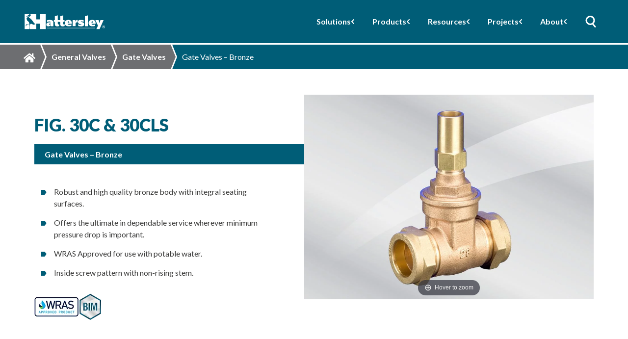

--- FILE ---
content_type: text/html; charset=UTF-8
request_url: https://www.hattersley.com/product/gate/30c-cls/
body_size: 35575
content:
<!doctype html>
<html lang="en-GB">
    <head>
        <meta charset="UTF-8">
        <meta name="viewport" content="width=device-width, initial-scale=1, shrink-to-fit=no">

        <meta name='robots' content='index, follow, max-image-preview:large, max-snippet:-1, max-video-preview:-1' />
	<style>img:is([sizes="auto" i], [sizes^="auto," i]) { contain-intrinsic-size: 3000px 1500px }</style>
	
	<title>Fig. 30C &amp; 30CLS Gate Valves - Bronze - Hattersley</title>
	<meta name="description" content="Fig. 30C &amp; 30CLS Gate Valves - Bronze" />
	<link rel="canonical" href="https://www.hattersley.com/product/gate/30c-cls/" />
	<meta property="og:locale" content="en_GB" />
	<meta property="og:type" content="article" />
	<meta property="og:title" content="Fig. 30C &amp; 30CLS Gate Valves - Bronze - Hattersley" />
	<meta property="og:description" content="Fig. 30C &amp; 30CLS Gate Valves - Bronze" />
	<meta property="og:url" content="https://www.hattersley.com/product/gate/30c-cls/" />
	<meta property="og:site_name" content="Hattersley" />
	<meta property="article:modified_time" content="2024-11-26T16:03:30+00:00" />
	<meta name="twitter:card" content="summary_large_image" />
	<meta name="twitter:label1" content="Estimated reading time" />
	<meta name="twitter:data1" content="1 minute" />
	<script type="application/ld+json" class="yoast-schema-graph">{"@context":"https://schema.org","@graph":[{"@type":"WebPage","@id":"https://www.hattersley.com/product/gate/30c-cls/","url":"https://www.hattersley.com/product/gate/30c-cls/","name":"Fig. 30C & 30CLS Gate Valves - Bronze - Hattersley","isPartOf":{"@id":"https://www.hattersley.com/#website"},"datePublished":"2018-08-17T14:41:23+00:00","dateModified":"2024-11-26T16:03:30+00:00","description":"Fig. 30C & 30CLS Gate Valves - Bronze","breadcrumb":{"@id":"https://www.hattersley.com/product/gate/30c-cls/#breadcrumb"},"inLanguage":"en-GB","potentialAction":[{"@type":"ReadAction","target":["https://www.hattersley.com/product/gate/30c-cls/"]}]},{"@type":"BreadcrumbList","@id":"https://www.hattersley.com/product/gate/30c-cls/#breadcrumb","itemListElement":[{"@type":"ListItem","position":1,"name":"","item":"https://www.hattersley.com/"},{"@type":"ListItem","position":2,"name":"General Valves","item":"https://www.hattersley.com/category/general-valves/"},{"@type":"ListItem","position":3,"name":"Gate Valves","item":"https://www.hattersley.com/category/gate/"},{"@type":"ListItem","position":4,"name":"Gate Valves &#8211; Bronze"}]},{"@type":"WebSite","@id":"https://www.hattersley.com/#website","url":"https://www.hattersley.com/","name":"Hattersley","description":"To Keep Life Flowing","potentialAction":[{"@type":"SearchAction","target":{"@type":"EntryPoint","urlTemplate":"https://www.hattersley.com/?s={search_term_string}"},"query-input":{"@type":"PropertyValueSpecification","valueRequired":true,"valueName":"search_term_string"}}],"inLanguage":"en-GB"}]}</script>


<link rel='dns-prefetch' href='//cdn.jsdelivr.net' />
<link rel='dns-prefetch' href='//www.google.com' />
<link rel='dns-prefetch' href='//fonts.googleapis.com' />
<link rel='stylesheet' id='wp-block-library-css' href='https://www.hattersley.com/wp/wp-includes/css/dist/block-library/style.min.css' media='all' />
<style id='global-styles-inline-css'>
:root{--wp--preset--aspect-ratio--square: 1;--wp--preset--aspect-ratio--4-3: 4/3;--wp--preset--aspect-ratio--3-4: 3/4;--wp--preset--aspect-ratio--3-2: 3/2;--wp--preset--aspect-ratio--2-3: 2/3;--wp--preset--aspect-ratio--16-9: 16/9;--wp--preset--aspect-ratio--9-16: 9/16;--wp--preset--color--black: #000000;--wp--preset--color--cyan-bluish-gray: #abb8c3;--wp--preset--color--white: #ffffff;--wp--preset--color--pale-pink: #f78da7;--wp--preset--color--vivid-red: #cf2e2e;--wp--preset--color--luminous-vivid-orange: #ff6900;--wp--preset--color--luminous-vivid-amber: #fcb900;--wp--preset--color--light-green-cyan: #7bdcb5;--wp--preset--color--vivid-green-cyan: #00d084;--wp--preset--color--pale-cyan-blue: #8ed1fc;--wp--preset--color--vivid-cyan-blue: #0693e3;--wp--preset--color--vivid-purple: #9b51e0;--wp--preset--color--grey: #6D6E71;--wp--preset--color--light-grey: #E7E7E8;--wp--preset--color--blue: #005D77;--wp--preset--gradient--vivid-cyan-blue-to-vivid-purple: linear-gradient(135deg,rgba(6,147,227,1) 0%,rgb(155,81,224) 100%);--wp--preset--gradient--light-green-cyan-to-vivid-green-cyan: linear-gradient(135deg,rgb(122,220,180) 0%,rgb(0,208,130) 100%);--wp--preset--gradient--luminous-vivid-amber-to-luminous-vivid-orange: linear-gradient(135deg,rgba(252,185,0,1) 0%,rgba(255,105,0,1) 100%);--wp--preset--gradient--luminous-vivid-orange-to-vivid-red: linear-gradient(135deg,rgba(255,105,0,1) 0%,rgb(207,46,46) 100%);--wp--preset--gradient--very-light-gray-to-cyan-bluish-gray: linear-gradient(135deg,rgb(238,238,238) 0%,rgb(169,184,195) 100%);--wp--preset--gradient--cool-to-warm-spectrum: linear-gradient(135deg,rgb(74,234,220) 0%,rgb(151,120,209) 20%,rgb(207,42,186) 40%,rgb(238,44,130) 60%,rgb(251,105,98) 80%,rgb(254,248,76) 100%);--wp--preset--gradient--blush-light-purple: linear-gradient(135deg,rgb(255,206,236) 0%,rgb(152,150,240) 100%);--wp--preset--gradient--blush-bordeaux: linear-gradient(135deg,rgb(254,205,165) 0%,rgb(254,45,45) 50%,rgb(107,0,62) 100%);--wp--preset--gradient--luminous-dusk: linear-gradient(135deg,rgb(255,203,112) 0%,rgb(199,81,192) 50%,rgb(65,88,208) 100%);--wp--preset--gradient--pale-ocean: linear-gradient(135deg,rgb(255,245,203) 0%,rgb(182,227,212) 50%,rgb(51,167,181) 100%);--wp--preset--gradient--electric-grass: linear-gradient(135deg,rgb(202,248,128) 0%,rgb(113,206,126) 100%);--wp--preset--gradient--midnight: linear-gradient(135deg,rgb(2,3,129) 0%,rgb(40,116,252) 100%);--wp--preset--font-size--small: clamp(0.875rem, 0.875rem + ((1vw - 0.2rem) * 0.244), 1rem);--wp--preset--font-size--medium: clamp(1.2rem, 1.2rem + ((1vw - 0.2rem) * 0.146), 1.275rem);--wp--preset--font-size--large: clamp(1.7281rem, 1.728rem + ((1vw - 0.2rem) * 0.211), 1.8363rem);--wp--preset--font-size--x-large: clamp(2.07rem, 2.07rem + ((1vw - 0.2rem) * 0.254), 2.20rem);--wp--preset--font-size--x-small: clamp(0.7rem, 0.7rem + ((1vw - 0.2rem) * 0.22), 0.8125rem);--wp--preset--font-size--xx-large: clamp(2.49rem, 2.49rem + ((1vw - 0.2rem) * 0.293), 2.64rem);--wp--preset--font-family--lato: Lato, sans-serif;--wp--preset--spacing--20: 0.44rem;--wp--preset--spacing--30: clamp(1.5rem, 5vw, 2rem);--wp--preset--spacing--40: clamp(1.8rem, 1.8rem + ((1vw - 0.48rem) * 2.885), 3rem);--wp--preset--spacing--50: clamp(2.5rem, 8vw, 4.5rem);--wp--preset--spacing--60: clamp(3.75rem, 10vw, 7rem);--wp--preset--spacing--70: clamp(5rem, 5.25rem + ((1vw - 0.48rem) * 9.096), 8rem);--wp--preset--spacing--80: clamp(7rem, 14vw, 11rem);--wp--preset--shadow--natural: 6px 6px 9px rgba(0, 0, 0, 0.2);--wp--preset--shadow--deep: 12px 12px 50px rgba(0, 0, 0, 0.4);--wp--preset--shadow--sharp: 6px 6px 0px rgba(0, 0, 0, 0.2);--wp--preset--shadow--outlined: 6px 6px 0px -3px rgba(255, 255, 255, 1), 6px 6px rgba(0, 0, 0, 1);--wp--preset--shadow--crisp: 6px 6px 0px rgba(0, 0, 0, 1);}:root { --wp--style--global--content-size: 800px;--wp--style--global--wide-size: 1140px; }:where(body) { margin: 0; }.wp-site-blocks { padding-top: var(--wp--style--root--padding-top); padding-bottom: var(--wp--style--root--padding-bottom); }.has-global-padding { padding-right: var(--wp--style--root--padding-right); padding-left: var(--wp--style--root--padding-left); }.has-global-padding > .alignfull { margin-right: calc(var(--wp--style--root--padding-right) * -1); margin-left: calc(var(--wp--style--root--padding-left) * -1); }.has-global-padding :where(:not(.alignfull.is-layout-flow) > .has-global-padding:not(.wp-block-block, .alignfull)) { padding-right: 0; padding-left: 0; }.has-global-padding :where(:not(.alignfull.is-layout-flow) > .has-global-padding:not(.wp-block-block, .alignfull)) > .alignfull { margin-left: 0; margin-right: 0; }.wp-site-blocks > .alignleft { float: left; margin-right: 2em; }.wp-site-blocks > .alignright { float: right; margin-left: 2em; }.wp-site-blocks > .aligncenter { justify-content: center; margin-left: auto; margin-right: auto; }:where(.wp-site-blocks) > * { margin-block-start: 24px; margin-block-end: 0; }:where(.wp-site-blocks) > :first-child { margin-block-start: 0; }:where(.wp-site-blocks) > :last-child { margin-block-end: 0; }:root { --wp--style--block-gap: 24px; }:root :where(.is-layout-flow) > :first-child{margin-block-start: 0;}:root :where(.is-layout-flow) > :last-child{margin-block-end: 0;}:root :where(.is-layout-flow) > *{margin-block-start: 24px;margin-block-end: 0;}:root :where(.is-layout-constrained) > :first-child{margin-block-start: 0;}:root :where(.is-layout-constrained) > :last-child{margin-block-end: 0;}:root :where(.is-layout-constrained) > *{margin-block-start: 24px;margin-block-end: 0;}:root :where(.is-layout-flex){gap: 24px;}:root :where(.is-layout-grid){gap: 24px;}.is-layout-flow > .alignleft{float: left;margin-inline-start: 0;margin-inline-end: 2em;}.is-layout-flow > .alignright{float: right;margin-inline-start: 2em;margin-inline-end: 0;}.is-layout-flow > .aligncenter{margin-left: auto !important;margin-right: auto !important;}.is-layout-constrained > .alignleft{float: left;margin-inline-start: 0;margin-inline-end: 2em;}.is-layout-constrained > .alignright{float: right;margin-inline-start: 2em;margin-inline-end: 0;}.is-layout-constrained > .aligncenter{margin-left: auto !important;margin-right: auto !important;}.is-layout-constrained > :where(:not(.alignleft):not(.alignright):not(.alignfull)){max-width: var(--wp--style--global--content-size);margin-left: auto !important;margin-right: auto !important;}.is-layout-constrained > .alignwide{max-width: var(--wp--style--global--wide-size);}body .is-layout-flex{display: flex;}.is-layout-flex{flex-wrap: wrap;align-items: center;}.is-layout-flex > :is(*, div){margin: 0;}body .is-layout-grid{display: grid;}.is-layout-grid > :is(*, div){margin: 0;}body{margin-top: 0px;margin-right: 0px;margin-bottom: 0px;margin-left: 0px;--wp--style--root--padding-top: 0px;--wp--style--root--padding-right: clamp(1.5rem, 5vw, 3rem);--wp--style--root--padding-bottom: 0px;--wp--style--root--padding-left: clamp(1.5rem, 5vw, 3rem);}a:where(:not(.wp-element-button)){text-decoration: underline;}:root :where(.wp-element-button, .wp-block-button__link){background-color: #32373c;border-width: 0;color: #fff;font-family: inherit;font-size: inherit;line-height: inherit;padding: calc(0.667em + 2px) calc(1.333em + 2px);text-decoration: none;}.has-black-color{color: var(--wp--preset--color--black) !important;}.has-cyan-bluish-gray-color{color: var(--wp--preset--color--cyan-bluish-gray) !important;}.has-white-color{color: var(--wp--preset--color--white) !important;}.has-pale-pink-color{color: var(--wp--preset--color--pale-pink) !important;}.has-vivid-red-color{color: var(--wp--preset--color--vivid-red) !important;}.has-luminous-vivid-orange-color{color: var(--wp--preset--color--luminous-vivid-orange) !important;}.has-luminous-vivid-amber-color{color: var(--wp--preset--color--luminous-vivid-amber) !important;}.has-light-green-cyan-color{color: var(--wp--preset--color--light-green-cyan) !important;}.has-vivid-green-cyan-color{color: var(--wp--preset--color--vivid-green-cyan) !important;}.has-pale-cyan-blue-color{color: var(--wp--preset--color--pale-cyan-blue) !important;}.has-vivid-cyan-blue-color{color: var(--wp--preset--color--vivid-cyan-blue) !important;}.has-vivid-purple-color{color: var(--wp--preset--color--vivid-purple) !important;}.has-grey-color{color: var(--wp--preset--color--grey) !important;}.has-light-grey-color{color: var(--wp--preset--color--light-grey) !important;}.has-blue-color{color: var(--wp--preset--color--blue) !important;}.has-black-background-color{background-color: var(--wp--preset--color--black) !important;}.has-cyan-bluish-gray-background-color{background-color: var(--wp--preset--color--cyan-bluish-gray) !important;}.has-white-background-color{background-color: var(--wp--preset--color--white) !important;}.has-pale-pink-background-color{background-color: var(--wp--preset--color--pale-pink) !important;}.has-vivid-red-background-color{background-color: var(--wp--preset--color--vivid-red) !important;}.has-luminous-vivid-orange-background-color{background-color: var(--wp--preset--color--luminous-vivid-orange) !important;}.has-luminous-vivid-amber-background-color{background-color: var(--wp--preset--color--luminous-vivid-amber) !important;}.has-light-green-cyan-background-color{background-color: var(--wp--preset--color--light-green-cyan) !important;}.has-vivid-green-cyan-background-color{background-color: var(--wp--preset--color--vivid-green-cyan) !important;}.has-pale-cyan-blue-background-color{background-color: var(--wp--preset--color--pale-cyan-blue) !important;}.has-vivid-cyan-blue-background-color{background-color: var(--wp--preset--color--vivid-cyan-blue) !important;}.has-vivid-purple-background-color{background-color: var(--wp--preset--color--vivid-purple) !important;}.has-grey-background-color{background-color: var(--wp--preset--color--grey) !important;}.has-light-grey-background-color{background-color: var(--wp--preset--color--light-grey) !important;}.has-blue-background-color{background-color: var(--wp--preset--color--blue) !important;}.has-black-border-color{border-color: var(--wp--preset--color--black) !important;}.has-cyan-bluish-gray-border-color{border-color: var(--wp--preset--color--cyan-bluish-gray) !important;}.has-white-border-color{border-color: var(--wp--preset--color--white) !important;}.has-pale-pink-border-color{border-color: var(--wp--preset--color--pale-pink) !important;}.has-vivid-red-border-color{border-color: var(--wp--preset--color--vivid-red) !important;}.has-luminous-vivid-orange-border-color{border-color: var(--wp--preset--color--luminous-vivid-orange) !important;}.has-luminous-vivid-amber-border-color{border-color: var(--wp--preset--color--luminous-vivid-amber) !important;}.has-light-green-cyan-border-color{border-color: var(--wp--preset--color--light-green-cyan) !important;}.has-vivid-green-cyan-border-color{border-color: var(--wp--preset--color--vivid-green-cyan) !important;}.has-pale-cyan-blue-border-color{border-color: var(--wp--preset--color--pale-cyan-blue) !important;}.has-vivid-cyan-blue-border-color{border-color: var(--wp--preset--color--vivid-cyan-blue) !important;}.has-vivid-purple-border-color{border-color: var(--wp--preset--color--vivid-purple) !important;}.has-grey-border-color{border-color: var(--wp--preset--color--grey) !important;}.has-light-grey-border-color{border-color: var(--wp--preset--color--light-grey) !important;}.has-blue-border-color{border-color: var(--wp--preset--color--blue) !important;}.has-vivid-cyan-blue-to-vivid-purple-gradient-background{background: var(--wp--preset--gradient--vivid-cyan-blue-to-vivid-purple) !important;}.has-light-green-cyan-to-vivid-green-cyan-gradient-background{background: var(--wp--preset--gradient--light-green-cyan-to-vivid-green-cyan) !important;}.has-luminous-vivid-amber-to-luminous-vivid-orange-gradient-background{background: var(--wp--preset--gradient--luminous-vivid-amber-to-luminous-vivid-orange) !important;}.has-luminous-vivid-orange-to-vivid-red-gradient-background{background: var(--wp--preset--gradient--luminous-vivid-orange-to-vivid-red) !important;}.has-very-light-gray-to-cyan-bluish-gray-gradient-background{background: var(--wp--preset--gradient--very-light-gray-to-cyan-bluish-gray) !important;}.has-cool-to-warm-spectrum-gradient-background{background: var(--wp--preset--gradient--cool-to-warm-spectrum) !important;}.has-blush-light-purple-gradient-background{background: var(--wp--preset--gradient--blush-light-purple) !important;}.has-blush-bordeaux-gradient-background{background: var(--wp--preset--gradient--blush-bordeaux) !important;}.has-luminous-dusk-gradient-background{background: var(--wp--preset--gradient--luminous-dusk) !important;}.has-pale-ocean-gradient-background{background: var(--wp--preset--gradient--pale-ocean) !important;}.has-electric-grass-gradient-background{background: var(--wp--preset--gradient--electric-grass) !important;}.has-midnight-gradient-background{background: var(--wp--preset--gradient--midnight) !important;}.has-small-font-size{font-size: var(--wp--preset--font-size--small) !important;}.has-medium-font-size{font-size: var(--wp--preset--font-size--medium) !important;}.has-large-font-size{font-size: var(--wp--preset--font-size--large) !important;}.has-x-large-font-size{font-size: var(--wp--preset--font-size--x-large) !important;}.has-x-small-font-size{font-size: var(--wp--preset--font-size--x-small) !important;}.has-xx-large-font-size{font-size: var(--wp--preset--font-size--xx-large) !important;}.has-lato-font-family{font-family: var(--wp--preset--font-family--lato) !important;}
:root :where(.wp-block-button .wp-block-button__link){border-radius: 1px;}
:root :where(.wp-block-pullquote){font-size: clamp(0.984em, 0.984rem + ((1vw - 0.2em) * 1.007), 1.5em);line-height: 1.6;}
:root :where(.wp-block-heading){color: var(--wp--preset--color--blue);margin-top: 0px;margin-right: 0px;margin-bottom: 1rem;margin-left: 0px;padding-top: 0px;padding-right: 0px;padding-bottom: 0px;padding-left: 0px;}
:root :where(.wp-block-heading h2){font-size: var(--wp--preset--font-size--small);}
:root :where(.wp-block-heading h3){font-size: var(--wp--preset--font-size--smaller);}
:root :where(.wp-block-group h1){font-size: var(--wp--preset--font-size--xx-large);font-weight: var(--fw-bolder);line-height: var(--lh-narrow);}
:root :where(.wp-block-group h2){font-size: var(--wp--preset--font-size--x-large);font-weight: var(--fw-bolder);line-height: var(--lh-narrow);}
:root :where(.wp-block-group h3){font-size: var(--wp--preset--font-size--large);font-weight: var(--fw-bolder);}
:root :where(.wp-block-group h4){font-size: var(--wp--preset--font-size--medium);font-weight: var(--fw-bolder);line-height: var(--lh-narrow);}
:root :where(.wp-block-group h5){font-size: var(--wp--preset--font-size--small);font-weight: var(--fw-bolder);}
:root :where(.wp-block-group h6){font-size: var(--wp--preset--font-size--extra-small);font-weight: var(--fw-bolder);}
</style>
<link rel='stylesheet' id='autogen-main-css' href='https://www.hattersley.com/app/themes/hattersley/assets/_t4ztp3/css/main.min.css' media='all' />
<link rel='stylesheet' id='google-fonts-css' href='https://fonts.googleapis.com/css2?family=Lato%3Awght%40400%3B700%3B900&#038;display=swap' media='all' />
<style id='generateblocks-inline-css'>
.gb-container.gb-tabs__item:not(.gb-tabs__item-open){display:none;}.gb-container-d1b1999f{margin-bottom:1rem;}.gb-container-d1b1999f > .gb-accordion__content{transition:max-height 0.25s ease;will-change:max-height;max-height:0;overflow:hidden;visibility:hidden;}.gb-container-d1b1999f.gb-accordion__item-open > .gb-accordion__content{max-height:inherit;visibility:visible;}.gb-container-58732d44{padding:2rem clamp(1rem, 5vw, 3rem);margin-bottom:20px;background-color:#fafafa;}.gb-container-122e415f{display:flex;flex-wrap:wrap;align-items:center;justify-content:flex-end;column-gap:20px;row-gap:0px;}.gb-container-c135805a{max-width:370px;}.gb-container-c4e130b6{max-width:370px;display:flex;flex-direction:column;row-gap:50px;}.gb-container-3715f5c6{min-height:150px;display:flex;flex-direction:row;align-items:flex-end;justify-content:flex-end;position:relative;background-color:#6D6E71;background-image:url(https://www.hattersley.com/app/uploads/2023/11/header-cta-smartflow.webp);background-repeat:no-repeat;background-position:center center;background-size:cover;}.gb-container-980af625{min-height:150px;display:flex;flex-direction:row;align-items:flex-end;justify-content:flex-end;position:relative;background-color:#6D6E71;background-image:url(https://www.hattersley.com/app/uploads/2023/11/header-cta-futureflow.webp);background-repeat:no-repeat;background-position:center center;background-size:cover;}.gb-container-29303150{min-height:150px;display:flex;flex-direction:row;align-items:flex-end;justify-content:flex-end;position:relative;background-color:#6D6E71;background-image:url(https://www.hattersley.com/app/uploads/2023/11/header-cta-public-health-valves.webp);background-repeat:no-repeat;background-position:center center;background-size:cover;}.gb-container-0bae9a96{min-height:150px;display:flex;flex-direction:row;align-items:flex-end;justify-content:flex-end;background-color:#6D6E71;}.gb-container-50bccb07{min-height:150px;display:flex;flex-direction:row;align-items:flex-end;justify-content:flex-end;background-color:#6D6E71;}.gb-container-2aa1c039{min-height:150px;display:flex;flex-direction:row;align-items:flex-end;justify-content:flex-end;position:relative;background-color:#6D6E71;background-image:url(https://www.hattersley.com/app/uploads/2023/11/header-cta-general-valves.webp);background-repeat:no-repeat;background-position:center center;background-size:cover;}.gb-container-8c6dea43{min-height:150px;display:flex;flex-direction:row;align-items:flex-end;justify-content:flex-end;position:relative;background-color:#6D6E71;background-image:url(https://www.hattersley.com/app/uploads/2023/11/header-cta-bim.webp);background-repeat:no-repeat;background-position:center left;background-size:cover;}.gb-container-e04a451f{min-height:150px;display:flex;flex-direction:row;align-items:flex-end;justify-content:flex-end;position:relative;background-color:#005D77;background-image:url(https://www.hattersley.com/app/uploads/2023/11/header-cta-general-valves-product-2.webp);background-repeat:no-repeat;background-position:center 30%;background-size:85% auto;}.gb-container-add4465b{min-height:150px;display:flex;flex-direction:row;align-items:flex-end;justify-content:flex-end;position:relative;background-color:#005D77;background-image:url(https://www.hattersley.com/app/uploads/2023/11/header-cta-smartflow-product.webp);background-repeat:no-repeat;background-position:center 30%;background-size:85% auto;}.gb-container-164aac81{min-height:150px;display:flex;flex-direction:row;align-items:flex-end;justify-content:flex-end;position:relative;background-color:#005D77;background-image:url(https://www.hattersley.com/app/uploads/2023/11/header-cta-futureflow-product.webp);background-repeat:no-repeat;background-position:center 30%;background-size:85% auto;}.gb-container-17496e1d{min-height:150px;display:flex;flex-direction:row;align-items:flex-end;justify-content:flex-end;position:relative;background-color:#005D77;background-image:url(https://www.hattersley.com/app/uploads/2023/11/header-cta-public-health-valves-product.webp);background-repeat:no-repeat;background-position:center 30%;background-size:85% auto;}.gb-container-79463999{min-height:150px;display:flex;flex-direction:row;align-items:flex-end;justify-content:flex-end;position:relative;background-color:#6D6E71;background-image:url(https://www.hattersley.com/app/uploads/2023/11/header-cta-distributor-search.webp);background-repeat:no-repeat;background-position:center left;background-size:cover;}.gb-container-19c172b8{min-height:150px;display:flex;flex-direction:row;align-items:flex-end;justify-content:flex-end;position:relative;background-color:#005D77;background-image:url(https://www.hattersley.com/app/uploads/2023/11/header-cta-about.webp);background-repeat:no-repeat;background-position:center;background-size:contain;}.gb-container-7c982c20{min-height:150px;display:flex;flex-direction:row;align-items:flex-end;justify-content:flex-end;position:relative;background-color:#005D77;background-image:url(https://www.hattersley.com/app/uploads/2023/11/header-cta-about.webp);background-repeat:no-repeat;background-position:center;background-size:contain;}.gb-accordion__item:not(.gb-accordion__item-open) > .gb-button .gb-accordion__icon-open{display:none;}.gb-accordion__item.gb-accordion__item-open > .gb-button .gb-accordion__icon{display:none;}button.gb-button-d60ad8ac{display:flex;align-items:center;justify-content:space-between;column-gap:0.5em;width:100%;text-align:left;padding:15px 20px;border:1px solid #005d77;background-color:#005D77;color:#ffffff;text-decoration:none;}button.gb-button-d60ad8ac:hover, button.gb-button-d60ad8ac:active, button.gb-button-d60ad8ac:focus{border-color:#6d6e71;background-color:#6D6E71;color:#ffffff;}button.gb-button-d60ad8ac.gb-block-is-current, button.gb-button-d60ad8ac.gb-block-is-current:hover, button.gb-button-d60ad8ac.gb-block-is-current:active, button.gb-button-d60ad8ac.gb-block-is-current:focus{border-color:#6d6e71;background-color:#6d6e71;color:#ffffff;}button.gb-button-d60ad8ac .gb-icon{line-height:0;}button.gb-button-d60ad8ac .gb-icon svg{width:0.8em;height:0.8em;fill:currentColor;}.gb-button-7f5fde4b{display:inline-flex;font-weight:900;padding:15px 20px;background-color:#005d77;color:#ffffff;text-decoration:none;}.gb-button-7f5fde4b:hover, .gb-button-7f5fde4b:active, .gb-button-7f5fde4b:focus{background-color:#004355;color:#ffffff;}.gb-button-02c9b735{display:inline-flex;font-weight:900;padding:15px 20px;background-color:#ffffff;color:#005d77;text-decoration:none;}.gb-button-02c9b735:hover, .gb-button-02c9b735:active, .gb-button-02c9b735:focus{background-color:#e7e7e8;color:#005d77;}.gb-button-e200c821{display:inline-flex;padding:15px 20px;text-decoration:none;}.gb-button-791ca9f2{display:inline-flex;padding:15px 20px;text-decoration:none;}.gb-button-6b66098c{display:inline-flex;padding:15px 20px;text-decoration:none;}.gb-button-41acc369{display:inline-flex;padding:15px 20px;text-decoration:none;}.gb-button-123906d4{display:inline-flex;padding:15px 20px;text-decoration:none;}.gb-button-092a0814{display:inline-flex;padding:15px 20px;text-decoration:none;}.gb-button-17f971ee{display:inline-flex;padding:15px 20px;text-decoration:none;}.gb-button-52254fd3{display:inline-flex;font-weight:800;padding:15px 20px;background-color:rgba(0, 0, 0, 0);color:#ffffff;text-decoration:none;}.gb-button-943d5755{display:inline-flex;font-weight:800;padding:15px 20px;background-color:rgba(0, 0, 0, 0);color:#ffffff;text-decoration:none;}.gb-button-53542e18{display:inline-flex;font-weight:800;padding:15px 20px;background-color:rgba(0, 0, 0, 0);color:#ffffff;text-decoration:none;}.gb-button-6ed0e072{display:inline-flex;font-weight:800;padding:15px 20px;background-color:rgba(0, 0, 0, 0);color:#ffffff;text-decoration:none;}.gb-button-aee92353{display:inline-flex;padding:15px 20px;background-color:rgba(1, 35, 44, 0.49);text-decoration:none;}.gb-button-6b147e0e{display:inline-flex;font-weight:800;padding:15px 20px;background-color:rgba(0, 0, 0, 0);color:#ffffff;text-decoration:none;}.gb-button-3be9e849{display:inline-flex;font-weight:800;padding:15px 20px;background-color:rgba(0, 0, 0, 0);color:#ffffff;text-decoration:none;}@media (max-width: 1024px) and (min-width: 768px) {.gb-container-f342b5f3{display:none !important;}}@media (max-width: 767px) {.gb-container-122e415f{justify-content:center;}.gb-container-f342b5f3{display:none !important;}}:root{--gb-container-width:1100px;}.gb-container .wp-block-image img{vertical-align:middle;}.gb-grid-wrapper .wp-block-image{margin-bottom:0;}.gb-highlight{background:none;}.gb-shape{line-height:0;}.gb-container-link{position:absolute;top:0;right:0;bottom:0;left:0;z-index:99;}
</style>
<script src="https://www.hattersley.com/wp/wp-includes/js/jquery/jquery.min.js" id="jquery-core-js"></script>
<link rel="https://api.w.org/" href="https://www.hattersley.com/wp-json/" /><link rel='shortlink' href='https://www.hattersley.com/?p=3214' />
<link rel="alternate" title="oEmbed (JSON)" type="application/json+oembed" href="https://www.hattersley.com/wp-json/oembed/1.0/embed?url=https%3A%2F%2Fwww.hattersley.com%2Fproduct%2Fgate%2F30c-cls%2F" />
<link rel="alternate" title="oEmbed (XML)" type="text/xml+oembed" href="https://www.hattersley.com/wp-json/oembed/1.0/embed?url=https%3A%2F%2Fwww.hattersley.com%2Fproduct%2Fgate%2F30c-cls%2F&#038;format=xml" />
            <!-- Google Tag Manager -->
            <script>(function(w,d,s,l,i){w[l]=w[l]||[];w[l].push({'gtm.start':
            new Date().getTime(),event:'gtm.js'});var f=d.getElementsByTagName(s)[0],
            j=d.createElement(s),dl=l!='dataLayer'?'&l='+l:'';j.async=true;j.src=
            'https://www.googletagmanager.com/gtm.js?id='+i+dl+'&gtm_auth=ODs7Iy2iXiYQ4M9x-JrodQ&gtm_preview=env-4';f.parentNode.insertBefore(j,f);
            })(window,document,'script','dataLayer','GTM-N3G4NSW');</script>
            <!-- End Google Tag Manager -->
        <link rel="icon" href="https://www.hattersley.com/app/uploads/2023/09/cropped-favicon-32x32.png" sizes="32x32" />
<link rel="icon" href="https://www.hattersley.com/app/uploads/2023/09/cropped-favicon-192x192.png" sizes="192x192" />
<link rel="apple-touch-icon" href="https://www.hattersley.com/app/uploads/2023/09/cropped-favicon-180x180.png" />
<meta name="msapplication-TileImage" content="https://www.hattersley.com/app/uploads/2023/09/cropped-favicon-270x270.png" />
    </head>

    <body class="wp-singular product-template-default single single-product postid-3214 wp-theme-infotex wp-child-theme-hattersley">
        
        <!-- Google Tag Manager (noscript) -->
        <noscript><iframe src="https://www.googletagmanager.com/ns.html?id=GTM-N3G4NSW&gtm_auth=ODs7Iy2iXiYQ4M9x-JrodQ&gtm_preview=env-4"
             height="0" width="0" style="display:none;visibility:hidden"></iframe></noscript>
        <!-- End Google Tag Manager (noscript) -->
        <div style="display:none;"><svg xmlns="http://www.w3.org/2000/svg" xmlns:xlink="http://www.w3.org/1999/xlink"><symbol viewBox="0 0 576 512" id="account-address" xmlns="http://www.w3.org/2000/svg"><path d="m511.8 287.6.7 160.1c0 2.8-.2 5.4-.5 8.1V472c0 22.1-17.9 40-40 40h-16c-1.1 0-2.2-.9-3.3-.1-1.4-.8-2.8.1-4.2.1H392c-22.1 0-40-17.9-40-40v-88c0-17.7-14.3-32-32-32h-64c-17.7 0-32 14.3-32 32v88c0 22.1-17.9 40-40 40h-55.9c-1.5 0-3-.1-4.5-.2-1.2.1-2.4.2-3.6.2h-16c-22.09 0-40-17.9-40-40V360c0-.9.03-1.9.09-2.8v-69.6H32.05C14.02 287.6 0 273.5 0 255.5c0-9 3.004-17 10.01-24L266.4 8.016c7-7.014 15-8.016 22-8.016s15 2.004 21.1 7.014L416 100.7V64c0-17.67 14.3-32 32-32h32c17.7 0 32 14.33 32 32v121l52.8 46.5c8 7 12.1 15 11 24 0 18-15 32.1-32 32.1h-32z"/></symbol><symbol viewBox="0 0 640 512" id="account-dashboard" xmlns="http://www.w3.org/2000/svg"><path d="M286.3 155.1c1.1 6.8 1.7 13.8 1.7 20 0 8-.6 15-1.7 21.8l22.2 19.8c7 6.3 9.9 15.4 6.2 25-2.3 4.4-4.8 10.5-7.6 15.5l-3.1 5.4c-3.9 5-6.3 9.8-9.8 14.5-5.7 7.6-15.7 10.1-24.7 7.1l-28.3-9.3c-10.7 8.9-22.9 16-36.2 21l-6.9 29c-1.1 9.3-8.3 16.7-17.7 17.9-6.7.8-13.5 1.2-20.4 1.2-6.9 0-13.7-.4-20.4-1.2-9.4-1.2-17.5-8.6-18.6-17.9l-6.9-29c-12.4-5-24.6-12.1-35.35-21l-28.22 9.3c-8.99 3-19.01.5-24.71-7.1-3.54-4.7-6.84-9.6-9.88-14.6l-3.02-5.3c-2.79-5-5.328-10.2-7.596-15.5-3.704-9.6-.866-18.7 6.196-25l22.18-19.8c-1.12-6.8-2.6-13.8-2.6-21.8 0-6.2 1.48-13.2 2.6-20l-22.18-19.8c-7.062-7.2-9.9-16.3-6.196-25 2.268-6.2 4.806-10.51 7.586-15.54l3.04-5.25c3.03-5.05 6.33-9.93 9.87-14.62 5.7-7.55 15.72-10.06 24.71-7.1l28.22 9.3c10.75-8.84 22.95-15.96 35.35-20.94l6.9-29.07c1.1-9.28 9.2-16.71 18.6-17.849A169.2 169.2 0 0 1 160 8c6.9 0 13.7.418 20.4 1.23 9.4 1.14 16.6 8.57 17.7 17.85l6.9 29.07c13.3 4.98 25.5 12.1 36.2 20.94l28.3-9.3c9-2.96 19-.45 24.7 7.1 3.5 4.67 5.9 9.53 9.8 14.55l3.1 5.39c2.8 5.01 5.3 10.17 7.6 15.47 3.7 8.7.8 17.8-6.2 25l-22.2 19.8zm-126.3-28c-26.5 0-48 22.4-48 48 0 27.4 21.5 48 48 48s48-20.6 48-48c0-25.6-21.5-48-48-48zm324.9 351.2c-6.8 1.1-13.8 1.7-20.9 1.7-7.1 0-14.1-.6-20.9-1.7l-19.8 22.2c-7.2 7-16.3 9.9-25 6.2-5.3-2.3-10.5-4.8-15.5-7.6l-5.4-3.1c-5-3.9-9.8-6.3-14.5-9.8-7.6-5.7-10.1-15.7-7.1-24.7l9.3-28.3c-8.9-10.7-16-22.9-21-36.2l-29-6.9c-9.3-1.1-16.7-8.3-17.9-17.7-.8-6.7-1.2-13.5-1.2-20.4 0-6.9.4-13.7 1.2-20.4 1.2-9.4 8.6-17.5 17.9-18.6l29-6.9c5-12.4 12.1-24.6 21-35.3l-9.3-28.3c-3-9-.5-19 7.1-24.7 4.7-3.5 9.6-7.7 14.6-9.9l5.3-3c5-2.8 9.3-5.3 15.5-7.6 8.7-3.7 17.8-.8 25 6.2l19.8 22.2c6.8-1.1 13.8-1.7 20.9-1.7 7.1 0 14.1.6 20.9 1.7l19.8-22.2c6.3-7 15.4-9.9 25-6.2 5.3 2.3 10.5 4.8 15.5 7.6l5.3 3c5 2.2 9.9 6.4 14.6 9.9 7.6 5.7 10.1 15.7 7.1 24.7l-9.3 28.3c8.9 10.7 16 22.9 21 35.3l29 6.9c9.3 1.1 16.7 9.2 17.9 18.6.8 6.7 1.2 13.5 1.2 20.4 0 6.9-.4 13.7-1.2 20.4-1.2 9.4-8.6 16.6-17.9 17.7l-29 6.9c-5 13.3-12.1 25.5-21 36.2l9.3 28.3c3 9 .5 19-7.1 24.7-4.7 3.5-9.5 5.9-14.5 9.8l-5.4 3.1c-5 2.8-11.1 5.3-15.5 7.6-9.6 3.7-18.7.8-25-6.2l-19.8-22.2zM512 352c0-26.5-21.5-48-48-48s-48 21.5-48 48 21.5 48 48 48 48-21.5 48-48z"/></symbol><symbol viewBox="0 0 512 512" id="account-downloads" xmlns="http://www.w3.org/2000/svg"><path fill="currentColor" d="M480 352H346.5l-45.25 45.25C289.2 409.3 273.1 416 256 416s-33.16-6.656-45.25-18.75L165.5 352H32c-17.67 0-32 14.33-32 32v96c0 17.67 14.33 32 32 32h448c17.67 0 32-14.33 32-32v-96c0-17.7-14.3-32-32-32zm-48 104c-13.2 0-24-10.8-24-24s10.8-24 24-24 24 10.8 24 24-10.8 24-24 24zm-198.6-81.4c6.2 6.3 14.4 9.4 22.6 9.4s16.38-3.125 22.62-9.375l128-128c12.49-12.5 12.49-32.75 0-45.25-12.5-12.5-32.76-12.5-45.25 0L288 274.8V32c0-17.67-14.33-32-32-32-17.7 0-32 14.33-32 32v242.8l-73.4-73.4c-12.49-12.5-32.75-12.5-45.25 0-12.49 12.5-12.49 32.75 0 45.25L233.4 374.6z"/></symbol><symbol viewBox="0 0 576 512" id="account-orders" xmlns="http://www.w3.org/2000/svg"><path d="M171.7 191.1h232.6L322.7 35.07c-6.1-11.76-1.5-26.249 10.2-32.364 11.8-6.115 26.3-1.539 32.4 10.224l93.1 178.17H544c17.7 0 32 15.2 32 32 0 18.6-14.3 32-32 32l-51.9 208.4c-8 28.5-32.7 48.5-62.1 48.5H145.1c-28.5 0-54.1-20-61.22-48.5L32 255.1c-17.67 0-32-13.4-32-32 0-16.8 14.33-32 32-32h85.6l93.1-178.17c6.1-11.763 20.6-16.339 32.4-10.224 11.7 6.115 16.3 20.604 10.2 32.364L171.7 191.1zm19.4 112c0-8-6.3-16-16-16-7.9 0-16 8-16 16v96c0 9.7 8.1 16 16 16 9.7 0 16-6.3 16-16v-96zm80 0v96c0 9.7 8.1 16 16 16 9.7 0 16.9-6.3 16.9-16v-96c0-8-7.2-16-16.9-16-7.9 0-16 8-16 16zm144.9 0c0-8-7.2-16-16-16s-16 8-16 16v96c0 9.7 7.2 16 16 16s16-6.3 16-16v-96z"/></symbol><symbol viewBox="0 0 448 512" id="account-profile" xmlns="http://www.w3.org/2000/svg"><path d="M224 256c70.7 0 128-57.31 128-128S294.7 0 224 0 96 57.31 96 128s57.3 128 128 128zm50.7 48H173.3C77.61 304 0 381.6 0 477.3c0 19.14 15.52 34.67 34.66 34.67h378.7C432.5 512 448 496.5 448 477.3c0-95.7-77.6-173.3-173.3-173.3z"/></symbol><symbol viewBox="0 0 512 512" id="account-wishlist" xmlns="http://www.w3.org/2000/svg"><path d="M152.1 38.16c9.8 8.87 10.6 24.04 1.7 33.9L81.84 152.1c-4.41 4.8-10.63 7.7-17.21 7-6.58 1.1-12.94-1.5-17.6-7l-40.001-40c-9.372-8.5-9.372-23.7 0-33.07 9.371-9.37 24.571-9.37 33.941 0l22.11 22.07 55.12-61.16c8.8-9.85 24-10.65 33.9-1.78zm0 160.04c9.8 8.8 10.6 24 1.7 33.9l-71.96 80c-4.41 4.8-10.63 7.7-17.21 7-6.58 1.1-12.94-1.5-17.6-7l-40.001-40c-9.372-8.5-9.372-23.7 0-33.1 9.371-9.3 24.571-9.3 33.941 0l22.11 22.1 55.12-61.2c8.8-9.8 24-10.6 33.9-1.7zM224 96c0-17.67 14.3-32 32-32h224c17.7 0 32 14.33 32 32 0 17.7-14.3 32-32 32H256c-17.7 0-32-14.3-32-32zm0 160c0-17.7 14.3-32 32-32h224c17.7 0 32 14.3 32 32s-14.3 32-32 32H256c-17.7 0-32-14.3-32-32zm-64 160c0-17.7 14.3-32 32-32h288c17.7 0 32 14.3 32 32s-14.3 32-32 32H192c-17.7 0-32-14.3-32-32zM0 416c0-26.5 21.49-48 48-48s48 21.5 48 48-21.49 48-48 48-48-21.5-48-48z"/></symbol><symbol viewBox="0 0 100 100" id="chevron" xmlns="http://www.w3.org/2000/svg"><path d="m67.676 53.094-25 25a4.378 4.378 0 0 1-6.188 0 4.378 4.378 0 0 1 0-6.188L58.395 50 36.487 28.094a4.378 4.378 0 0 1 0-6.187 4.378 4.378 0 0 1 6.188 0l25 25a4.371 4.371 0 0 1 0 6.188z"/></symbol><symbol class="svg-inline--fa fa-chevron-left fa-w-10" viewBox="0 0 320 512" id="chevron-left" xmlns="http://www.w3.org/2000/svg"><path fill="currentColor" d="M34.52 239.03 228.87 44.69c9.37-9.37 24.57-9.37 33.94 0l22.67 22.67c9.36 9.36 9.37 24.52.04 33.9L131.49 256l154.02 154.75c9.34 9.38 9.32 24.54-.04 33.9l-22.67 22.67c-9.37 9.37-24.57 9.37-33.94 0L34.52 272.97c-9.37-9.37-9.37-24.57 0-33.94z"/></symbol><symbol class="svg-inline--fa fa-chevron-right fa-w-10" viewBox="0 0 320 512" id="chevron-right" xmlns="http://www.w3.org/2000/svg"><path fill="currentColor" d="M285.476 272.971 91.132 467.314c-9.373 9.373-24.569 9.373-33.941 0l-22.667-22.667c-9.357-9.357-9.375-24.522-.04-33.901L188.505 256 34.484 101.255c-9.335-9.379-9.317-24.544.04-33.901l22.667-22.667c9.373-9.373 24.569-9.373 33.941 0L285.475 239.03c9.373 9.372 9.373 24.568.001 33.941z"/></symbol><symbol class="svg-inline--fa fa-download fa-w-16" viewBox="0 0 512 512" id="download" xmlns="http://www.w3.org/2000/svg"><path fill="currentColor" d="M216 0h80c13.3 0 24 10.7 24 24v168h87.7c17.8 0 26.7 21.5 14.1 34.1L269.7 378.3c-7.5 7.5-19.8 7.5-27.3 0L90.1 226.1c-12.6-12.6-3.7-34.1 14.1-34.1H192V24c0-13.3 10.7-24 24-24zm296 376v112c0 13.3-10.7 24-24 24H24c-13.3 0-24-10.7-24-24V376c0-13.3 10.7-24 24-24h146.7l49 49c20.1 20.1 52.5 20.1 72.6 0l49-49H488c13.3 0 24 10.7 24 24zm-124 88c0-11-9-20-20-20s-20 9-20 20 9 20 20 20 20-9 20-20zm64 0c0-11-9-20-20-20s-20 9-20 20 9 20 20 20 20-9 20-20z"/></symbol><symbol viewBox="0 0 170 32" id="hattersley-logo" xmlns="http://www.w3.org/2000/svg"><g fill="#fff"><path d="M47.1 28.6h101.4v.73H47.1zM47.3 16.4a10 10 0 0 1 4.3-1.1c1.6 0 3.3.2 3.3 1.9l-2.4-.2c-3.1 0-6.7.8-6.7 4.7s2.3 3.8 4.7 3.8a4.7 4.7 0 0 0 4.2-2.2v1.9h5.8v-7.8c0-4.7-4.3-5.4-7.9-5.4a16.7 16.7 0 0 0-5.4.7Zm7.6 3.6a2.1 2.1 0 0 1-1.9 2.2c-1 0-1.5-.3-1.5-1.2s1.5-1.5 2.8-1.5h.6ZM63.6 12.3V4.2l6.2-1.9v10h7.4V16h-7.4v3.7c0 1.1.5 1.7 1.4 1.7l1.5-.2v3.7a14.9 14.9 0 0 1-4.3.7c-3.2 0-4.8-1.6-4.8-5V16h-2.2v-3.7Z"/><path d="M75 12.3v-8l6.2-1.9v9.9H84V16h-2.8v3.7c0 1.1.5 1.7 1.4 1.7l1.5-.2v3.7a14.9 14.9 0 0 1-4.3.7c-3.2 0-4.8-1.6-4.8-5V16h-2.2v-3.7ZM99.3 20.2v-.8c0-4.4-1.8-7.5-6.8-7.5s-8 2.2-8 6.5 2.8 7 8 7a19.7 19.7 0 0 0 5.8-.7v-3.3a9.5 9.5 0 0 1-4.2.8c-1.8 0-3.3-.4-3.4-2Zm-8.6-2.7c-.1-1 .2-2.6 1.7-2.6s1.6 1.6 1.6 2.6ZM106.7 12.3v2.9h.1c.7-1.8 2-3.2 3.9-3.2h1v5.2l-1.4-.2a3.3 3.3 0 0 0-3.2 3.4v4.7h-6.2V12.3ZM112.7 21.1a9.5 9.5 0 0 0 4.6 1.2c1 0 2.3-.2 2.3-.8s-7.2 0-7.2-5 4.2-4.4 7.2-4.4a22.7 22.7 0 0 1 4.7.5V16a12.3 12.3 0 0 0-4.1-.8c-1.1 0-2.1.1-2.1.9s7.2-.2 7.2 4.7-4.2 4.7-7.1 4.7a22.1 22.1 0 0 1-5.4-.7ZM133.1 2.4v22.8h-6.3V4.3l6.3-1.9zM149.4 20.2v-.8c0-4.4-1.8-7.5-6.8-7.5s-8 2.2-8 6.5 2.8 7 8 7a19.7 19.7 0 0 0 5.8-.7v-3.3a9.5 9.5 0 0 1-4.2.8c-1.8 0-3.4-.4-3.4-2Zm-8.6-2.7c-.1-1 .2-2.6 1.7-2.6s1.6 1.6 1.6 2.6Z"/><path d="m159.5 12.3-1.8 6.5-2-6.5h-6.9l5.6 11.8-3.4 7h6.8l8.4-18.8h-6.7zM10.5 30.5a28.3 28.3 0 0 0 .3-2.9c0-.4-.3-3.6-.3-4.1s-.2-2.2-.2-2.2a10 10 0 0 0-2.2-.3c-.6.1-2.5.1-2.9.9a17.8 17.8 0 0 0-.8 2.5c0 .1-.1 1.1-.1 1.1s-.1.2-.2-.2a15.7 15.7 0 0 1 .1-2.1l.2-.8-.9 1.1-1.1 1.8s-.2.1-.1-.2l1.3-2.5.7-.8-1.4 1-1.3 1.6c-.1 0-.2-.1 0-.3l1.1-1.6 1.2-1.1a2.4 2.4 0 0 1 1.5-.6l3-.3H9c.6-.2 1.6.5.9-1a8.8 8.8 0 0 1-.5-1.6l-.2-1-1.6-1.8-1-1.1a6 6 0 0 0-1.3-.7c-.2-.1 0-.4-.2-.8l-.7-2.1c-.1-.3-.7-2.4.6-3.1l3-2.2.7-.6.5-.6s.2-.5-.3-.3L1.8 6.4 9.2.9a2.9 2.9 0 0 1 1.3-.9H0v31.1h10a2.2 2.2 0 0 0 .4-.7"/><path d="M32.6 0v10.8h-8V0h-13a1.9 1.9 0 0 1 1.3 2.6 3.5 3.5 0 0 1-1.7 1.7 15.1 15.1 0 0 0-1.4 1.4 11.2 11.2 0 0 0-.9 1.5 15.8 15.8 0 0 1 4.8 3.2 80.4 80.4 0 0 1 5.6 7.3c.6.9 2 1.9 2.4 2.5a4.2 4.2 0 0 1 .8 1.6.7.7 0 0 0 .1.4l-2.4-.8c-.2 0-1.1-.5-.9-.2l.3.8h-1.4l-3.1-1.6c-.5-.2-2.1-.7-2.2-.2s-1.5-.4-1.7 4.1 0 6.8 0 6.8h13.4V19.9h8v11.2h11.9V0ZM166.7 25.3h-1.2v1.2h1.1a.5.5 0 0 0 .3-.5.5.5 0 0 0-.2-.5m-.6-.5h.9a.8.8 0 0 1 .5.8.7.7 0 0 1-.3.6l-.5.2a.8.8 0 0 1 .6.3.9.9 0 0 1 .2.5v.6h-.5v-.3a.8.8 0 0 0-.3-.7h-1.1v1h-.6v-3.2Zm-1.7-.2a2.5 2.5 0 0 0-.7 1.8 2.5 2.5 0 0 0 .7 1.8 2.5 2.5 0 0 0 3.6 0 2.6 2.6 0 0 0 0-3.6 2.5 2.5 0 0 0-3.6 0m3.9 3.9a3 3 0 1 1 .9-2.1 2.9 2.9 0 0 1-.9 2.1"/></g></symbol><symbol class="svg-inline--fa fa-home fa-w-18" viewBox="0 0 576 512" id="home" xmlns="http://www.w3.org/2000/svg"><path fill="currentColor" d="M488 312.7V456c0 13.3-10.7 24-24 24H348c-6.6 0-12-5.4-12-12V356c0-6.6-5.4-12-12-12h-72c-6.6 0-12 5.4-12 12v112c0 6.6-5.4 12-12 12H112c-13.3 0-24-10.7-24-24V312.7c0-3.6 1.6-7 4.4-9.3l188-154.8c4.4-3.6 10.8-3.6 15.3 0l188 154.8c2.7 2.3 4.3 5.7 4.3 9.3zm83.6-60.9L488 182.9V44.4c0-6.6-5.4-12-12-12h-56c-6.6 0-12 5.4-12 12V117l-89.5-73.7c-17.7-14.6-43.3-14.6-61 0L4.4 251.8c-5.1 4.2-5.8 11.8-1.6 16.9l25.5 31c4.2 5.1 11.8 5.8 16.9 1.6l235.2-193.7c4.4-3.6 10.8-3.6 15.3 0l235.2 193.7c5.1 4.2 12.7 3.5 16.9-1.6l25.5-31c4.2-5.2 3.4-12.7-1.7-16.9z"/></symbol><symbol viewBox="0 0 50 50" id="icon-arts" xmlns="http://www.w3.org/2000/svg"><g fill-rule="nonzero" fill="currentColor"><path d="M45.2 13c-1.8 0-3.6 1.846-7.2 1.846S32.6 13 30.8 13c-.848 0-1.8.923-1.8 1.846V27.77C29 31.86 30.8 37 38 37s9-5.14 9-9.231V14.846c0-.923-.95-1.846-1.8-1.846Zm-13.5 8.77c0-1.276 1.008-2.309 2.25-2.309 1.243 0 2.25 1.034 2.25 2.308 0 1.275-1.007 2.308-2.25 2.308-1.242 0-2.25-1.033-2.25-2.308ZM38 33.307c-4.5 0-5.4-3.692-5.4-3.692h10.8s-.9 3.692-5.4 3.692Zm4.05-9.23c-1.242 0-2.25-1.034-2.25-2.309 0-1.275 1.008-2.308 2.25-2.308s2.25 1.034 2.25 2.308c0 1.275-1.008 2.308-2.25 2.308Z"/><path d="M23.59 27.927c.445.048.914.073 1.41.073.645 0 1.235-.031 1.8-.114v-5.423h-7.2s.9-3.692 5.4-3.692c.9 0 1.253.136 1.8.346v-4.039c0-1.692.658-3.106 1.8-3.692 1.8-.923 2.526-.55 3.6 0l1.8.923V5.847c0-.923-.952-1.846-1.8-1.846-1.8 0-3.6 1.846-7.2 1.846s-5.4-1.846-7.2-1.846V4c-.85 0-1.8.923-1.8 1.846V18.77c0 1.642.3 3.448 1.113 5.027.319.137.636.282.949.445 2.179 1.14 4.021 2.374 5.529 3.686Zm-2.64-17.465c1.242 0 2.25 1.033 2.25 2.307 0 1.275-1.008 2.308-2.25 2.308-1.243 0-2.25-1.033-2.25-2.308 0-1.274 1.007-2.307 2.25-2.307ZM11.152 24c-4.119 0-7.498 2.096-8.4 3.896-1.298 2.59-.997 5.19 1.55 6.508C6.85 35.722 7.8 37.027 6.827 38.97c-1.297 2.587-.36 5.516 2.188 6.835 2.974 1.538 5.666 2.195 8 2.195 4.164 0 7.188-2.09 8.643-4.992 3.892-7.766-1.18-13.649-8.823-17.604A12.297 12.297 0 0 0 11.152 24Zm-2.83 7.185c-.315.63-.943.993-1.594.993a1.75 1.75 0 0 1-.81-.198 1.828 1.828 0 0 1-.781-2.441 1.78 1.78 0 0 1 1.593-.992c.273 0 .55.063.81.198.88.456 1.23 1.547.782 2.44Zm4.875 11.079a2.142 2.142 0 0 1-1.913 1.19 2.1 2.1 0 0 1-.971-.237c-1.055-.546-1.475-1.858-.938-2.93a2.14 2.14 0 0 1 1.912-1.19c.328 0 .66.075.972.236 1.055.547 1.475 1.86.938 2.93Zm1.53-12.655c-.316.63-.943.993-1.594.993-.274 0-.55-.064-.81-.198a1.829 1.829 0 0 1-.78-2.442c.314-.628.941-.99 1.592-.99.273 0 .55.062.81.197.88.455 1.23 1.548.782 2.44Zm5.709 6.214c.316-.63.942-.992 1.593-.993.273 0 .55.065.81.199a1.83 1.83 0 0 1 .782 2.441c-.316.63-.943.992-1.594.992a1.75 1.75 0 0 1-.81-.198 1.828 1.828 0 0 1-.781-2.44Zm-2.205-6.216c.273 0 .55.064.81.199a1.827 1.827 0 0 1 .78 2.44 1.767 1.767 0 0 1-2.402.794 1.83 1.83 0 0 1-.781-2.442c.315-.63.942-.99 1.593-.99Z"/></g></symbol><symbol viewBox="0 0 50 50" id="icon-commercial" xmlns="http://www.w3.org/2000/svg"><path d="M36.879 29.657V14.529l-10.17-6.154V6h-2.222v2.204L14.26 15.506V29.63L6 32.16v12.83L45 45V32.797l-8.121-3.14ZM9.732 40.804l-2.264.67v-2.681l2.264-.74v2.751Zm0-4.515-2.264.67v-2.68l2.264-.741v2.75Zm3.392 3.387-2.262.67v-2.68l2.262-.741v2.75Zm0-4.516-2.262.67v-2.68l2.262-.741v2.751ZM24.4 31.808l-9.013 5.997V34.7l9.013-5.995v3.103Zm0-5.645-9.013 5.998v-3.105l9.013-5.994v3.101Zm0-5.643-9.013 5.997v-3.103l9.013-5.997v3.103Zm0-5.574-9.013 5.997V17.84l9.013-5.995v3.102Zm10.226 28.237h-7.958l-.02-32.653 7.978 4.676v27.977Zm8.173-.456-4.754-1.747v-3.104l4.754 1.747v3.104Zm0-5.079-4.754-1.747v-3.104l4.754 1.746v3.105Z" fill-rule="nonzero" fill="currentColor"/></symbol><symbol viewBox="0 0 50 50" id="icon-education" xmlns="http://www.w3.org/2000/svg"><path d="M24.956 45 6 39.955V12.376l18.956 5.045V45ZM35.905 6l-9.861 8.836 9.86-6.093V6Zm-20.81 0v2.743l9.86 6.093L15.096 6ZM9.43 7.18v4.501l15.526 4.373L9.43 7.18ZM26.044 45V17.421L45 12.376v27.579L26.044 45ZM41.57 7.18v4.501l-15.526 4.373L41.57 7.18Z" fill-rule="nonzero" fill="currentColor"/></symbol><symbol viewBox="0 0 50 50" id="icon-financial" xmlns="http://www.w3.org/2000/svg"><path d="m19.373 14.168-3.165-5.446a1 1 0 0 1-.075-.851c.104-.28.327-.502.61-.603l.302-.106a19.9 19.9 0 0 1 13.4 0l.3.106c.282.104.503.326.604.606a1 1 0 0 1-.08.848l-3.23 5.544a9.45 9.45 0 0 1-8.666-.098Zm10.998 2.45a12.667 12.667 0 0 1-6.56 1.83c-.264 0-.532 0-.796-.03a16.656 16.656 0 0 0 1.649 7.938 1.58 1.58 0 0 1-.038 1.661 1.612 1.612 0 0 1-1.509.725 1.605 1.605 0 0 1-1.338-1.001 18.988 18.988 0 0 1-1.768-5.86c-.565.64-1.079 1.323-1.537 2.042-.494.693-1.449.88-2.172.426a1.584 1.584 0 0 1-.539-2.129 20.255 20.255 0 0 1 3.886-4.479c-.865-.3-1.694-.693-2.472-1.172C13.246 19.354 7.979 24.658 8 35.143a7.712 7.712 0 0 0 4.496 7.01 21.328 21.328 0 0 0 5.933 1.695 3.926 3.926 0 0 1-.074-.727V36.36c0-2.944 3.193-5.084 7.594-5.084 1.64-.032 3.264.32 4.739 1.03V27.67c0-2.45 2.241-4.36 5.55-4.9a21.515 21.515 0 0 0-5.867-6.153Zm7.903 8.811c-2.609 0-4.722 1.005-4.722 2.242v1.119c0 1.225 2.113 2.241 4.722 2.241 2.608 0 4.722-1.004 4.722-2.241V27.67c.004-1.253-2.11-2.242-4.722-2.242ZM21.223 41.525v2.233c0 1.225 2.114 2.242 4.722 2.242 2.608 0 4.722-1.004 4.722-2.242v-2.233a10.468 10.468 0 0 1-4.722 1.02 10.468 10.468 0 0 1-4.722-1.02Zm12.333-8.677v2.234c0 1.225 2.114 2.241 4.722 2.241 2.608 0 4.722-1.004 4.722-2.241v-2.234a10.464 10.464 0 0 1-4.726 1.025c-1.632.03-3.249-.32-4.718-1.025Zm-7.611 1.274c-2.608 0-4.722 1.005-4.722 2.242v1.119c0 1.225 2.114 2.241 4.722 2.241 2.608 0 4.722-1.004 4.722-2.241V36.36c.004-1.237-2.11-2.238-4.722-2.238Zm7.607 5.023v2.233c0 1.225 2.113 2.242 4.722 2.242 2.608 0 4.722-1.005 4.722-2.242v-2.233a10.464 10.464 0 0 1-4.722 1.02 10.468 10.468 0 0 1-4.718-1.02h-.004Z" fill-rule="nonzero" fill="currentColor"/></symbol><symbol viewBox="0 0 50 50" id="icon-hospitals_&amp;_healthcare" xmlns="http://www.w3.org/2000/svg"><path d="M16.833 8v5.862H11V42h28V13.862h-5.833V8H16.833Zm2.334 2.345h11.666v3.517H19.167v-3.517ZM4 13.862V42h4.667V13.862H4Zm37.333 0V42H46V13.862h-4.667ZM21.267 18.67h7.466v5.51h5.6v7.504h-5.6v5.745h-7.466v-5.745h-5.6v-7.504h5.6v-5.51Z" fill-rule="nonzero" fill="currentColor" opacity=".988"/></symbol><symbol viewBox="0 0 50 50" id="icon-hotels-and-leisure" xmlns="http://www.w3.org/2000/svg"><g fill-rule="nonzero" fill="currentColor"><path d="M40.122 12.55a65.017 65.017 0 0 0-2.773-.34V8.675a2.208 2.208 0 0 0-2.001-2.21c-6.543-.62-13.13-.62-19.674 0a2.208 2.208 0 0 0-2.001 2.21v3.535c-.926.107-1.847.221-2.769.35A2.208 2.208 0 0 0 9 14.743V25a95.261 95.261 0 0 1 4.937-.712v-4.074a1.405 1.405 0 0 1 .882-1.326 9.807 9.807 0 0 1 6.982 0c.54.216.89.743.882 1.326v3.43a99.789 99.789 0 0 1 2.817-.045c.939 0 1.878 0 2.817.044v-3.43a1.405 1.405 0 0 1 .882-1.325 9.807 9.807 0 0 1 6.982 0c.54.216.89.743.882 1.326v4.074c1.651.195 3.297.432 4.937.712V14.734a2.208 2.208 0 0 0-1.878-2.183ZM46 38.914v-8.798c-.002-1.06-.73-1.974-1.745-2.186a92.093 92.093 0 0 0-37.51 0C5.73 28.142 5.002 29.055 5 30.116v13.452C5.002 44.912 6.066 46 7.377 46h2.892c1.313 0 2.377-1.09 2.377-2.436v-3.242c4.26.598 8.554.897 12.854.895 4.3.002 8.594-.297 12.854-.895v3.246C38.356 44.912 39.42 46 40.73 46h2.892c1.311 0 2.375-1.088 2.377-2.432v-4.654Z"/></g></symbol><symbol viewBox="0 0 50 50" id="icon-infrastructure" xmlns="http://www.w3.org/2000/svg"><path d="M44.675 42.821V22.998L40.59 20.19l-3.907 2.808v19.824h-1.422V11.31L25.108 6l-10.37 5.31v31.511h-1.421V22.998L9.409 20.19l-4.084 2.808v19.824H4V45h42v-2.178h-1.325Zm-3.279-18.323h1.775v1.742h-1.775v-1.742Zm0 6.168h1.775v1.742h-1.775v-1.742Zm0 3.085h1.775v1.741h-1.775v-1.741Zm0 3.084h1.775v1.741h-1.775v-1.74Zm0 3.084h1.775v1.741h-1.775V39.92Zm-3.208-15.42h1.775v1.74h-1.775V24.5Zm0 3.083h1.775v1.742h-1.775v-1.742Zm0 3.084h1.775v1.742h-1.775v-1.742Zm0 6.17h1.775v1.74h-1.775v-1.74Zm0 3.083h1.775v1.741h-1.775V39.92ZM29.29 14.261h3.281v3.219h-3.28v-3.22Zm0 11.402h3.281v3.218h-3.28v-3.218Zm0 5.7h3.281v3.22h-3.28v-3.22Zm0 5.701h3.281v3.219h-3.28v-3.219Zm-5.93-22.803h3.282v3.219h-3.282v-3.22Zm0 5.7h3.282v3.22h-3.282v-3.22Zm0 5.702h3.282v3.218h-3.282v-3.218Zm0 11.401h3.282v3.219h-3.282v-3.219Zm-5.93-22.803h3.282v3.219H17.43v-3.22Zm0 5.7h3.282v3.22H17.43v-3.22Zm0 5.702h3.282v3.218H17.43v-3.218Zm0 5.7h3.282v3.22H17.43v-3.22Zm0 5.701h3.282v3.219H17.43v-3.219Zm-7.391-12.566h1.775v1.742h-1.775v-1.742Zm0 3.084h1.775v1.742h-1.775v-1.742Zm0 3.084h1.775v1.742h-1.775v-1.742Zm0 6.17h1.775v1.74h-1.775v-1.74Zm0 3.083h1.775v1.741h-1.775V39.92ZM6.83 24.499h1.775v1.74H6.83V24.5Zm0 6.167h1.775v1.742H6.83v-1.742Zm0 3.085h1.775v1.741H6.83v-1.741Zm0 3.084h1.775v1.741H6.83v-1.74Zm0 3.084h1.775v1.741H6.83V39.92Z" fill-rule="nonzero" fill="currentColor"/></symbol><symbol viewBox="0 0 50 50" id="icon-leisure" xmlns="http://www.w3.org/2000/svg"><g fill-rule="nonzero" fill="currentColor"><path d="M45.011 38.998a13.81 13.81 0 0 0-4.689.075l-1.957-8.892c2.85-1.287 4.414-4.47 3.729-7.593L40.993 17.6l-1.444-6.623a1.258 1.258 0 0 0-.543-.786 1.195 1.195 0 0 0-.925-.16l-10.278 2.396a1.225 1.225 0 0 0-.768.557c-.174.283-.23.626-.157.952l.68 3.196-9.368-4.162a1.21 1.21 0 0 0-1.605.64L12.01 24.564c-1.227 2.944-.252 6.369 2.325 8.168l-3.505 8.374a13.855 13.855 0 0 0-4.595-.952 1.232 1.232 0 0 0-1.208 1.002 1.266 1.266 0 0 0 .718 1.414l9.789 4.333c.53.226 1.142.043 1.471-.44a1.285 1.285 0 0 0-.1-1.573 14.2 14.2 0 0 0-3.833-2.778l3.51-8.374c.454.106.918.16 1.384.161a6.365 6.365 0 0 0 2.418-.503 6.536 6.536 0 0 0 3.568-3.558l1.958-4.695 2.241-5.36 1.268 5.763c.675 3.04 3.304 5.2 6.338 5.203h.215l1.958 8.897a14.014 14.014 0 0 0-4.263 2.013 1.28 1.28 0 0 0-.392 1.529c.236.54.807.839 1.37.715l10.401-2.425c.569-.132.968-.657.955-1.256a1.248 1.248 0 0 0-1.009-1.21l.02-.015Zm-25.529-7.93a3.963 3.963 0 0 1-4.41-.95 4.244 4.244 0 0 1-.817-4.556l.69-1.656 7.445 3.291-.69 1.656a4.077 4.077 0 0 1-2.218 2.214Zm3.495-5.26-7.45-3.29 2.82-6.739 7.44 3.291-2.81 6.738Zm14.438-13.043 1.576 7.156-7.9 1.836-1.575-7.14 7.9-1.852Zm-5.609 12.223-.386-1.756 7.899-1.842.387 1.756c.49 2.242-.876 4.47-3.054 4.982-2.181.504-4.347-.9-4.846-3.14Z"/><path d="M19.952 13a2 2 0 0 0 1.43-3.446A2 2 0 1 0 19.952 13Zm-.365-2.386a.5.5 0 0 1 .735 0 .5.5 0 1 1-.735 0ZM27.522 8a2.5 2.5 0 1 0-.044-5 2.5 2.5 0 0 0 .044 5Zm-.56-3.082a.822.822 0 0 1 1.164 0 .822.822 0 1 1-1.164 0ZM33.499 11a2.5 2.5 0 1 0 .002-5 2.5 2.5 0 0 0-.002 5Zm-.56-3.081a.822.822 0 1 1 1.163 1.162.822.822 0 0 1-1.162-1.162Z"/></g></symbol><symbol viewBox="0 0 50 50" id="icon-mixed-development" xmlns="http://www.w3.org/2000/svg"><path d="M23.174 32.22a39.95 39.95 0 0 1-.02-1.013c0-1.328.189-2.473.564-3.437.276-.726.72-1.459 1.334-2.197.45-.539 1.261-1.324 2.432-2.357 1.17-1.033 1.93-1.856 2.281-2.47a3.98 3.98 0 0 0 .526-2.009c0-1.314-.513-2.47-1.54-3.465-1.026-.995-2.285-1.493-3.774-1.493-1.44 0-2.642.451-3.606 1.352-.964.902-1.596 2.31-1.897 4.226L16 18.944c.313-2.567 1.243-4.532 2.789-5.897C20.335 11.682 22.379 11 24.92 11c2.692 0 4.839.732 6.442 2.197 1.602 1.465 2.403 3.236 2.403 5.315a6.73 6.73 0 0 1-.845 3.324c-.563 1.014-1.665 2.247-3.305 3.7-1.102.976-1.822 1.696-2.16 2.159a4.814 4.814 0 0 0-.75 1.596c-.164.601-.257 1.578-.282 2.93h-3.25ZM22.967 39v-3.85h3.85V39h-3.85Z" fill="currentColor" fill-rule="evenodd"/></symbol><symbol viewBox="0 0 50 50" id="icon-public-sector" xmlns="http://www.w3.org/2000/svg"><path d="M23.174 32.22a39.95 39.95 0 0 1-.02-1.013c0-1.328.189-2.473.564-3.437.276-.726.72-1.459 1.334-2.197.45-.539 1.261-1.324 2.432-2.357 1.17-1.033 1.93-1.856 2.281-2.47a3.98 3.98 0 0 0 .526-2.009c0-1.314-.513-2.47-1.54-3.465-1.026-.995-2.285-1.493-3.774-1.493-1.44 0-2.642.451-3.606 1.352-.964.902-1.596 2.31-1.897 4.226L16 18.944c.313-2.567 1.243-4.532 2.789-5.897C20.335 11.682 22.379 11 24.92 11c2.692 0 4.839.732 6.442 2.197 1.602 1.465 2.403 3.236 2.403 5.315a6.73 6.73 0 0 1-.845 3.324c-.563 1.014-1.665 2.247-3.305 3.7-1.102.976-1.822 1.696-2.16 2.159a4.814 4.814 0 0 0-.75 1.596c-.164.601-.257 1.578-.282 2.93h-3.25ZM22.967 39v-3.85h3.85V39h-3.85Z" fill="currentColor" fill-rule="evenodd"/></symbol><symbol viewBox="0 0 50 50" id="icon-retail" xmlns="http://www.w3.org/2000/svg"><g fill-rule="nonzero" fill="currentColor"><path d="M28 6.046C28 5.471 27.55 5 27 5h-3c-.55 0-1 .47-1 1.046v12.907c0 .576.45 1.047 1 1.047h3c.55 0 1-.471 1-1.047V6.046ZM43.698 21H6.302c-1.699 0-2.673 1.29-2.169 2.868l5.535 17.263c.507 1.578 2.31 2.869 4.008 2.869h22.647c1.698 0 3.501-1.29 4.007-2.869l5.536-17.263c.507-1.577-.469-2.868-2.168-2.868ZM17.796 36.321c0 .551-.464 1.002-1.03 1.002h-2.572c-.565 0-1.03-.45-1.03-1.002v-9.278c0-.55.464-1.002 1.03-1.002h2.572c.566 0 1.03.451 1.03 1.002v9.278Zm9.52 0c0 .551-.463 1.002-1.03 1.002h-2.571c-.566 0-1.03-.45-1.03-1.002v-9.278c0-.55.463-1.002 1.03-1.002h2.572c.567 0 1.03.451 1.03 1.002v9.278Zm9.52 0c0 .551-.463 1.002-1.029 1.002h-2.572c-.566 0-1.029-.45-1.029-1.002v-9.278c0-.55.463-1.002 1.029-1.002h2.572c.567 0 1.03.451 1.03 1.002v9.278Z"/></g></symbol><symbol viewBox="0 0 50 50" id="icon-sports" xmlns="http://www.w3.org/2000/svg"><path d="M5.732 31.414c-1.246 6.15-.767 11.29.432 12.491 1.055 1.057 5.66 1.537 11.414.576.336-.048.72-.096 1.055-.192-.623-1.153-1.295-2.306-2.062-3.41-.96-1.49-2.11-2.835-3.31-4.084a34.488 34.488 0 0 0-4.076-3.363c-1.103-.721-2.254-1.442-3.453-2.018ZM36.81 13.205a29.585 29.585 0 0 0 4.172 3.46c1.056.672 2.159 1.345 3.31 1.921.048-.336.143-.72.191-1.057.96-5.717.48-10.329-.575-11.434-1.103-1.057-5.707-1.537-11.414-.576-.384.048-.72.096-1.103.192.623 1.153 1.295 2.306 2.062 3.41a27.641 27.641 0 0 0 3.357 4.084ZM15.132 34.921c1.343 1.345 2.542 2.834 3.645 4.468.911 1.345 1.774 2.786 2.494 4.276 4.94-1.345 10.167-3.844 14.34-8.023 4.22-4.18 6.713-9.417 8.056-14.365a29.735 29.735 0 0 1-4.172-2.45c-1.679-1.106-3.213-2.355-4.556-3.748a30.462 30.462 0 0 1-3.693-4.468c-.911-1.345-1.774-2.786-2.494-4.276-4.94 1.345-10.167 3.844-14.34 8.023-4.172 4.18-6.665 9.417-8.056 14.365 1.535.769 2.973 1.586 4.316 2.547 1.63 1.105 3.117 2.306 4.46 3.65Zm17.121-9.993c-.48.48-1.343.48-1.87 0l-1.679-1.73-1.822 1.826 1.726 1.682a1.307 1.307 0 0 1 0 1.873c-.527.529-1.39.529-1.87 0l-1.727-1.681-1.774 1.777 1.679 1.73c.527.48.527 1.345 0 1.874a1.301 1.301 0 0 1-1.87 0l-1.68-1.73-1.342 1.345a1.301 1.301 0 0 1-1.87 0 1.307 1.307 0 0 1 0-1.873l1.294-1.346-1.678-1.681a1.365 1.365 0 0 1 0-1.922 1.394 1.394 0 0 1 1.87 0l1.727 1.73 1.774-1.778-1.678-1.73a1.307 1.307 0 0 1 0-1.873c.48-.529 1.342-.529 1.87 0l1.678 1.681 1.823-1.777-1.727-1.682a1.365 1.365 0 0 1 0-1.922 1.394 1.394 0 0 1 1.87 0l1.727 1.73L30 18.106a1.359 1.359 0 0 1 1.918 0 1.4 1.4 0 0 1 0 1.873l-1.342 1.346 1.678 1.681a1.365 1.365 0 0 1 0 1.922Z" fill="currentColor" fill-rule="evenodd"/></symbol><symbol viewBox="0 0 1440 249" id="page-lines" xmlns="http://www.w3.org/2000/svg"><g fill="none" fill-rule="nonzero" opacity=".2"><path d="M1439.897 102.53c-356.786 52.971-637.257 8.564-869.286-28.243-139.876-22.175-260.622-41.288-371.7-35.56C124.758 42.527 59.55 57.613 0 85.233v.794C59.55 58.293 124.86 43.15 199.014 39.294c110.77-5.728 231.515 13.385 371.288 35.56 155.303 24.614 332.308 52.687 539.447 52.63 102.336 0 212.077-6.862 330.251-24.387v-.567h-.103Z" fill="#989898"/><path d="M1439.897 105.026c-364.5 56.147-641.474 9.3-870.932-29.492-135.762-22.969-253.01-42.762-364.088-38.111C130.002 40.599 62.84 55.117 0 82.113v.964c172.068-74.011 351.643-43.67 568.554-6.975 153.452 25.918 327.988 55.466 535.744 55.466 103.159 0 214.545-7.316 335.6-25.918v-.624Z" fill="#9D9D9D"/><path d="M1439.897 107.691c-371.39 59.096-644.457 9.925-871.035-30.909C436.7 52.962 322.537 32.375 211.151 36.005 135.453 38.443 66.338 52.338 0 78.824v.907c180.604-72.31 356.169-40.607 568.45-2.382 151.396 27.28 323.463 58.302 531.837 58.302 103.57 0 216.19-7.713 339.61-27.336v-.624Z" fill="#A2A2A2"/><path d="M1439.897 110.584C1062.336 172.459 793.59 120.906 570.2 78.03 361.826 38.046 189.346 4.982 0 75.42v.907c189.14-70.609 361.517-37.544 569.788 2.44 134.116 25.747 286.23 54.955 466.938 60.4 20.056.623 40.111.907 60.27.907 112.312 0 225.96-9.471 342.798-28.64v-.851h.103Z" fill="#A8A8A8"/><path d="M1439.897 113.59c-383.012 64.483-647.234 10.548-867.024-34.256-126.196-25.748-235.217-47.98-348.146-46.562C146.767 33.792 73.229 46.383 0 71.735v.85c197.986-68.907 367.482-34.368 572.36 7.43 133.395 27.223 284.585 58.075 466.731 63.463 18.616.567 37.335.85 56.054.85 112.003 0 226.27-9.868 344.752-29.831v-.907Z" fill="#ADADAD"/><path d="M1439.897 116.766c-387.744 66.809-647.13 10.662-863.218-36.127C458.093 54.947 345.987 30.73 231.926 31.014 152.732 31.24 76.83 43.207 0 67.99v.851C206.934 1.466 374.065 37.65 576.165 81.376c132.47 28.697 282.734 61.194 465.91 66.525 17.278.51 34.66.738 52.041.738 111.386 0 226.064-10.209 345.678-30.91v-.963h.103Z" fill="#B2B2B2"/><path d="M1439.897 120.055c-391.755 68.964-646.102 10.662-858.384-37.998-116.53-26.77-226.681-52.007-342.079-52.858C158.8 28.575 80.531 39.918 0 64.135v1.19C218.453-.348 388.875 38.728 580.999 82.795c131.544 30.172 280.574 64.37 464.778 69.531 16.044.454 32.089.68 48.236.68 110.564 0 225.344-10.548 345.884-31.873v-1.077Z" fill="#B7B7B7"/><path d="M1439.897 124.025c-391.446 71.29-633.76 12.534-852.522-40.55-114.78-27.847-223.184-54.162-340.021-56.204C165.074 25.853 84.234 36.458 0 60.165v1.134C227.71-2.788 396.486 38.103 586.655 84.27c130.414 31.646 278.312 67.489 463.236 72.537 14.81.397 29.62.623 44.637.623 109.637 0 224.11-10.832 345.37-32.724v-.68Z" fill="#BDBDBD"/><path d="M1439.897 127.598c-394.223 73.104-631.498 12.307-845.94-42.592C405.023 36.572 237.48-6.361 0 56.195v1.02C237.274-5.395 404.611 37.424 593.238 85.8c66.44 17.014 135.247 34.652 210.842 48.66 85.674 15.88 167.542 24.67 250.542 26.883 13.576.34 27.255.51 41.037.51 108.404 0 222.67-11.06 344.238-33.518v-.737Z" fill="#C2C2C2"/><path d="M1439.897 131.284c-396.486 74.636-628.618 11.967-838.534-44.747-111.798-30.172-217.425-58.7-337.656-63.236C178.033 20.125 91.845 29.369 0 51.998v1.078C246.942-8.12 413.148 36.742 600.54 87.388c134.322 36.297 273.272 73.785 459.224 78.492 12.857.34 25.61.51 38.569.51 88.76 0 180.193-7.6 278.209-23.14 20.775-3.288 41.86-6.975 63.355-11.002v-.964Z" fill="#C7C7C7"/><path d="M1439.897 135.084c-398.131 76.054-625.12 11.513-830.512-46.902-110.563-31.42-215.059-61.138-337.142-66.923-65.31-3.062-130.413.908-199.014 12.137C49.162 37.366 24.787 42.186 0 47.915v.964c256.816-59.777 422.096-12.818 608.562 40.21 132.985 37.828 270.495 76.904 456.859 81.385 11.622.283 23.347.397 35.072.397 90.096 0 183.484-8.167 284.38-24.841a2228.384 2228.384 0 0 0 55.024-9.868v-1.078Z" fill="#CCC"/><path d="M1439.897 138.94c-399.263 77.245-621.11 11.003-821.873-49.057C508.49 57.16 405.125 26.25 281.088 19.217c-66.44-3.8-133.19-.397-204.054 10.266C51.836 33.283 26.227 37.99.103 43.66v1.248C269.26-13.166 439.169 37.593 617.202 90.79c131.647 39.303 267.718 80.024 454.184 84.164 10.491.227 21.085.34 31.78.34 91.332 0 186.673-8.734 290.243-26.599 15.325-2.608 30.855-5.5 46.488-8.563v-1.191Z" fill="#D2D2D2"/><path d="M1439.897 142.91c-399.983 78.21-616.482 10.323-812.719-51.212C518.672 57.67 416.13 25.513 290.036 17.119c-67.572-4.48-136.07-1.758-209.196 8.394C54.408 29.143 27.46 33.793 0 39.35v1.248c279.443-56.714 448.734-3.63 626.252 52.063 130.208 40.834 264.736 83.03 451.511 86.943 9.462.17 18.924.283 28.387.283 92.462 0 189.655-9.3 296.001-28.357a1784.41 1784.41 0 0 0 37.849-7.146v-1.474h-.103Z" fill="#D7D7D7"/><path d="M1439.897 147.788c-396.383 79.513-602.391 11.797-803.051-54.219C459.43 35.267 290.242-20.369 0 35.041v1.19c289.83-55.409 458.71.114 635.817 58.303 128.666 42.308 261.753 86.091 448.528 89.664 8.331.17 16.662.227 25.096.227 93.49 0 192.432-9.925 301.555-30.172 9.565-1.758 19.233-3.63 28.901-5.558v-.907Z" fill="#DCDCDC"/><path d="M1439.897 151.928c-396.177 80.25-597.146 11.06-792.972-56.374-106.964-36.807-207.86-71.573-338.273-82.632-70.04-5.955-141.932-4.48-219.687 4.537C59.961 20.805 30.341 25.23 0 30.674v1.19c300.527-54.105 469.098 3.914 645.794 64.711 127.122 43.784 258.667 89.041 445.545 92.274 7.2.113 14.502.17 21.804.17 94.52 0 195.21-10.492 306.904-31.987a1492.941 1492.941 0 0 0 19.85-3.913v-1.19Z" fill="#E1E1E1"/><path d="M1439.897 156.068c-118.997 24.274-226.475 36.297-323.565 36.297-5.966 0-11.93-.056-17.793-.113-186.261-2.836-315.852-49.511-441.226-94.656C555.8 61.072 450.791 23.301 318.217 10.767 246.942 4.018 173.302 4.869 93.08 13.376 62.841 16.609 31.883 20.862 0 26.25v1.134c311.326-52.857 479.691 7.713 656.182 71.233 125.58 45.201 255.479 91.933 442.357 94.826 6.17.113 12.342.17 18.615.17 95.445 0 197.78-11.116 312.15-33.915 3.497-.68 7.096-1.418 10.593-2.155v-1.475Z" fill="#E7E7E7"/><path d="M1439.897 160.549c-124.14 25.578-234.909 37.601-333.953 36.297-186.158-2.439-314.103-50.59-437.832-97.095C567.217 61.81 462.927 22.621 327.988 8.67c-72.51-7.487-148-7.26-230.59.623C65.825 12.355 33.427 16.495 0 21.77v1.417c324.697-51.042 498.204 14.122 666.878 77.528 61.916 23.31 125.991 47.357 196.649 65.448 79.297 20.304 158.594 30.74 242.417 31.817 5.142.057 10.285.113 15.427.113 96.268 0 200.249-11.74 317.292-35.843.411-.057.823-.17 1.234-.283v-1.418Z" fill="#ECECEC"/><path d="M1439.897 165.143c-116.837 24.33-221.333 36.353-314.617 36.353-3.909 0-7.817 0-11.725-.056-185.953-2.042-312.252-51.554-434.438-99.477C578.84 62.66 475.167 21.94 337.964 6.57c-73.949-8.28-151.189-8.734-236.143-1.36C68.807 8.1 34.97 12.127 0 17.29v1.417c335.805-49.795 509.21 18.205 677.78 84.277 61.299 24.047 124.654 48.887 194.592 67.433 78.474 20.814 157.257 31.363 241.08 32.27 4.114.057 8.228.057 12.342.057 94.725 0 197.78-11.853 314.103-36.013v-1.588Z" fill="#F1F1F1"/><path d="M1439.897 173.31c-462.001 70.381-666.158 6.238-864.555-56.09C418.804 67.99 268.952 20.975 0 46.893v1.134C268.54 22.11 418.084 69.07 574.313 118.183c117.66 36.978 239.435 75.203 418.702 84.504a1638.518 1638.518 0 0 0 84.44 2.155c72.714 0 150.057-4.537 234.291-13.668 41.346-4.48 84.029-10.095 128.151-16.73v-1.135Z" fill="#BE1C24"/><path d="M1439.897 128.959c-532.453 122.105-697.527 80.42-857.356 39.983-77.857-19.68-151.395-38.282-264.735-38.282h-3.497c-61.916.227-129.796 5.955-207.757 17.582C72.715 153.346 37.334 159.472 0 166.674v1.02c324.08-63.009 449.865-31.249 581.821 2.156 79.709 20.133 161.886 40.89 291.58 40.89 6.582 0 13.37-.056 20.158-.17 76.315-1.247 161.371-9.244 260.107-24.5 85.983-13.271 180.296-31.76 286.231-56.033v-1.078Z" fill="#BE1C24"/><path d="M1439.897 162.647c-63.767-23.423-126.094-42.479-188.215-57.621-90.405-21.949-178.547-35.05-269.364-39.927-168.57-9.074-320.788 12.194-467.966 32.78C353.392 120.453 188.832 143.422 0 126.635v1.134c36.615 3.29 73.538 5.104 111.283 5.615 142.55 1.815 275.227-16.73 403.48-34.71 266.793-37.26 541.813-75.712 925.134 65.052v-1.078Z" fill="#414244"/><path d="M1439.897 119.658c-570.92 124.998-832.775 68.737-1046.394 22.856C267.307 115.404 153.658 90.96 0 105.876v.624c153.452-14.916 267.1 9.472 393.195 36.58C509.62 168.093 641.577 196.45 826.5 196.79h3.497c175.153 0 375.813-25.124 609.9-76.45v-.681Z" fill="#414244"/><path d="M1439.897 154.367c-114.06-6.182-226.475-7.203-339.404-3.176-167.645 6.012-314.72 22.345-444.517 36.75C415.307 214.655 218.659 236.49 0 187.659v.454c51.733 11.513 103.981 19.453 157.874 24.103 40.523 3.516 80.738 4.991 121.055 4.991 120.231 0 241.902-13.498 377.356-28.527 219.07-24.33 461.795-51.27 783.612-33.688v-.624Z" fill="#D9D9D9"/><path d="M1439.897 215.448c-.103 0-.103-.057-.206-.057-62.43-15.88-128.767-26.882-202.82-33.631-137.612-12.59-283.042-8.167-423.74-3.914C541.915 186.013 264.117 194.407 0 89.6v3.12c264.324 104.127 542.121 95.79 813.336 87.566 219.379-6.635 429.604-12.93 626.561 37.715v-2.552Z" fill="#D9D9D9"/><path d="M1439.897 183.631c-117.454 25.522-213.927 34.312-297.03 27.45-106.141-8.79-180.296-42.536-258.667-78.209-49.471-22.515-100.587-45.825-163.737-65.164-71.686-21.948-148.104-35.276-233.675-40.72C353.392 18.536 192.33 29.198 0 59.37v.624C192.33 29.823 353.29 19.16 486.685 27.61 677.78 39.691 787.11 89.43 883.583 133.326c78.577 35.73 152.732 69.531 259.181 78.322 18.205 1.531 37.026 2.269 56.567 2.269 69.835 0 148.824-9.699 240.566-29.662v-.624Z" fill="#B2B2B2"/></g></symbol><symbol viewBox="0 0 95 95" id="shop-account" xmlns="http://www.w3.org/2000/svg"><g fill-rule="nonzero"><path d="M67.467 24.564c0 .547-.02 1.094-.059 1.641-.02.274-.049.537-.078.81-.02.167.04.518 0 .01.01.166-.049.371-.078.528a21.278 21.278 0 0 1-.781 3.203c-.166.498-.352.986-.537 1.465-.166.42.185-.4-.01.01-.049.117-.108.234-.156.351-.127.273-.254.547-.4.81a21.31 21.31 0 0 1-1.602 2.637c-.127.186-.274.479-.46.616.342-.264.108-.137-.01.01-.077.097-.155.195-.243.292-.352.43-.723.84-1.114 1.23-.351.372-.722.723-1.103 1.065-.195.166-.38.342-.576.498-.098.078-.196.166-.293.244-.069.05-.137.108-.205.157.224-.176.254-.196.088-.069a21.91 21.91 0 0 1-2.579 1.67c-.449.254-.908.479-1.376.703a5.53 5.53 0 0 1-.352.157c-.42.185.41-.166-.01.01-.283.117-.566.224-.85.331-1.035.371-2.09.664-3.163.88-.264.048-.528.097-.791.136-.118.02-.274.068-.4.059.39.029.273-.04.116-.02-.586.059-1.172.117-1.758.137-1.142.039-2.265-.02-3.398-.137-.469-.049.45.068-.01 0l-.4-.059c-.264-.039-.527-.087-.781-.146a25.989 25.989 0 0 1-1.67-.41 22.188 22.188 0 0 1-1.494-.488c-.205-.079-.41-.157-.606-.235-.039-.02-.078-.03-.117-.049-.195-.078-.156-.068.107.05-.127 0-.361-.157-.468-.216a20.818 20.818 0 0 1-2.813-1.562c-.215-.137-.43-.283-.635-.43-.185-.127-.478-.273-.615-.459.264.342.137.108-.01-.01-.097-.078-.195-.156-.293-.244-.224-.195-.459-.39-.673-.586a21.53 21.53 0 0 1-2.12-2.207c-.078-.097-.166-.195-.244-.293-.117-.146-.361-.273-.01-.01-.175-.136-.322-.439-.458-.615-.323-.449-.625-.918-.909-1.396-.263-.44-.517-.889-.742-1.358-.117-.234-.224-.459-.342-.693a5.53 5.53 0 0 1-.156-.352c-.088-.195-.068-.156.04.108-.03-.078-.07-.156-.099-.244a21.285 21.285 0 0 1-.957-2.989 17.006 17.006 0 0 1-.312-1.562c-.02-.137-.04-.264-.059-.4-.068-.47.05.459 0-.01-.029-.313-.068-.625-.088-.938a22.06 22.06 0 0 1 .01-3.408c.02-.273.05-.537.078-.81.05-.47-.068.449 0-.01.02-.137.04-.264.059-.4.098-.567.205-1.133.352-1.69.253-1.016.585-2.012.976-2.979.166-.42-.185.4.01-.01.049-.117.107-.234.156-.35a26.63 26.63 0 0 1 1.152-2.158c.264-.44.547-.87.85-1.29.127-.186.273-.479.459-.615-.342.263-.107.136.01-.01.107-.137.215-.264.322-.39a21.627 21.627 0 0 1 2.139-2.198c.195-.166.38-.342.576-.498.098-.078.195-.166.293-.244.146-.117.273-.362.01-.01.136-.176.44-.322.615-.459a20.805 20.805 0 0 1 3.564-2.05c.078-.04.264-.157.352-.157-.078.03-.156.068-.225.098.078-.03.157-.069.244-.098.206-.078.4-.156.606-.234a20.858 20.858 0 0 1 3.164-.898c.264-.05.527-.098.781-.147.137-.02.264-.04.4-.059.215-.03.176-.03-.117.02l.264-.03a22.057 22.057 0 0 1 3.408-.117c.518.02 1.035.069 1.553.127.176.02.4-.039-.049-.01.117-.01.274.04.4.059.303.049.616.107.919.166a20.754 20.754 0 0 1 3.877 1.182c.42.166-.4-.186.01.01.116.048.234.107.35.156a21.476 21.476 0 0 1 3.34 1.923c.216.147.567.323.723.528-.263-.342-.136-.108.01.01a30.274 30.274 0 0 1 .87.742 22.114 22.114 0 0 1 2.216 2.295c.078.097.166.195.244.293.117.146.361.273.01.01.205.156.38.507.527.722.586.84 1.123 1.729 1.582 2.647.118.234.225.459.342.693.059.117.108.234.156.351.186.42-.166-.41.01.01.205.528.41 1.055.576 1.592.332 1.045.596 2.12.762 3.213.02.117.068.273.059.4.039-.498-.02-.146 0 .01.029.273.058.537.078.81.01.538.029 1.085.039 1.631 0 1.026.898 2.002 1.953 1.954 1.055-.05 1.953-.86 1.953-1.954-.02-4.785-1.475-9.59-4.268-13.496-2.822-3.945-6.709-6.933-11.26-8.613C51.286.775 46.13.62 41.462 1.947c-4.502 1.28-8.643 3.946-11.621 7.559-3.135 3.818-5.01 8.428-5.4 13.35-.381 4.804.82 9.746 3.32 13.867 2.412 3.974 6.045 7.275 10.302 9.19a23.952 23.952 0 0 0 14.551 1.669c4.61-.918 8.936-3.33 12.188-6.719 3.261-3.398 5.527-7.802 6.25-12.47.195-1.27.322-2.55.322-3.829 0-1.025-.898-2.002-1.953-1.953-1.065.05-1.953.86-1.953 1.953ZM80.045 90.004H15.699c-.088 0-.185 0-.273-.01.02 0-.264-.01-.264-.02-.01-.019.508.098.127.01-.166-.039-.342-.078-.508-.127-.058-.02-.127-.058-.185-.058-.244-.04.322.185.107.049-.127-.078-.264-.137-.39-.205-.127-.079-.245-.166-.372-.245-.185-.107.157.098.147.118-.01.01-.215-.186-.234-.205-.108-.098-.206-.215-.303-.323-.235-.234.185.313-.04-.058-.077-.127-.156-.244-.234-.381-.039-.078-.078-.156-.117-.225-.146-.283.049.117.049.117-.088.01-.195-.79-.244-.879.137.254.03.333.02.127 0-.087-.01-.175-.02-.273v-11.27c0-.986.156-1.953.176-2.93 0 0-.059.411-.03.186.01-.088.03-.175.04-.263.019-.157.048-.313.078-.46.058-.331.117-.654.195-.976.137-.625.303-1.24.488-1.846.195-.625.42-1.23.664-1.836.127-.322-.166.381.03-.068.058-.137.126-.273.185-.41.137-.293.283-.586.43-.87a24.876 24.876 0 0 1 2.021-3.202c.205-.274-.234.283.049-.059.098-.117.186-.234.283-.351a22.248 22.248 0 0 1 1.973-2.09c.45-.42.928-.82 1.406-1.211.264-.215-.293.215.059-.05.117-.087.244-.175.361-.263.273-.195.557-.39.85-.576 1.045-.684 2.148-1.26 3.28-1.777.313-.147-.34.136.07-.03.136-.058.282-.117.42-.166.321-.127.653-.244.986-.351.605-.195 1.21-.371 1.835-.518.625-.146 1.26-.273 1.895-.37.068-.01.195-.05.264-.04.01 0-.41.049-.186.03.156-.02.313-.04.469-.05.361-.038.723-.068 1.084-.087.742-.04 1.494-.03 2.236-.03H62.154c.967 0 1.924.157 2.881.176 0 0-.41-.058-.185-.03.088.01.175.03.263.04.157.02.313.049.46.078.331.059.654.117.976.195.625.137 1.24.303 1.846.489.625.195 1.23.42 1.835.664.323.127-.38-.166.069.029.137.059.273.127.41.186.293.136.586.283.87.43a24.876 24.876 0 0 1 3.202 2.02c.274.206-.283-.234.059.05.117.097.234.185.351.283a22.093 22.093 0 0 1 2.09 1.972c.42.45.82.928 1.211 1.407.215.263-.215-.293.049.058.088.117.176.244.264.362.195.273.39.556.576.85.683 1.044 1.26 2.148 1.777 3.28.147.313-.137-.341.03.069.058.137.117.283.166.42.126.322.244.654.351.986.195.606.371 1.211.518 1.836.146.625.273 1.26.37 1.895.01.068.05.195.04.263 0 .01-.049-.41-.03-.185.02.156.04.312.05.468.038.362.068.723.087 1.084.059 1.153.03 2.305.03 3.457 0 2.979.029 5.957 0 8.936v.176c0 .068-.04.595-.01.273.03-.322-.05.176-.069.254-.01.04-.127.498-.156.488-.03 0 .195-.36.069-.175-.03.048-.06.117-.088.175-.079.147-.166.293-.254.44-.03.049-.078.098-.108.156-.117.215.254-.264.069-.098-.108.098-.196.225-.303.323-.049.049-.098.088-.137.127-.02.01-.03.029-.049.039-.127.107-.127.107 0 .01.05-.118.127-.088 0 0-.068.048-.136.097-.214.136a4.997 4.997 0 0 1-.391.215c-.381.205.264-.068-.068.03-.147.038-.284.087-.44.126-.068.02-.127.03-.195.04-.381.087.136-.03.127-.01.01.039-.45.029-.508.029-1.025.01-2.002.889-1.953 1.953.049 1.045.86 1.973 1.953 1.953 3.525-.049 6.328-2.754 6.621-6.24.088-1.074.02-2.178.02-3.252 0-2.969.068-5.938-.01-8.906-.137-5.655-2.237-11.065-5.88-15.371-3.476-4.121-8.446-7.06-13.74-8.096-2.587-.508-5.156-.488-7.773-.488H38.316c-1.865 0-3.73-.05-5.595.02-5.635.204-11.026 2.353-15.293 6.034-4.082 3.526-6.973 8.526-7.95 13.838-.634 3.428-.439 6.953-.439 10.42v4.795c0 .43 0 .85.049 1.28.205 1.65.928 3.242 2.226 4.326 1.309 1.093 2.862 1.65 4.57 1.65h64.151c1.026 0 2.002-.899 1.953-1.953-.039-1.074-.85-1.963-1.943-1.963Z"/></g></symbol><symbol viewBox="0 0 95.129 82.64" id="shop-basket" xmlns="http://www.w3.org/2000/svg"><path d="M59.073.273a2.015 2.015 0 0 1 2.676.7l2.256 2.988q4.863 6.461 9.726 12.9 3.077 4.071 6.143 8.144l-.738-.977h11.216a4.668 4.668 0 0 1 4.766 4.346l.01.225a1.788 1.788 0 0 1-.017.3V33.185c0 1.224.013 2.443.013 3.664l-.013 1.834A4.649 4.649 0 0 1 90.4 43.32h-.824c-.371 1.624-.74 3.257-1.109 4.889q-1 4.41-1.993 8.8c-.713 3.145-1.416 6.289-2.129 9.434-.576 2.539-1.142 5.078-1.718 7.617-.244 1.074-.479 2.139-.723 3.2a6.956 6.956 0 0 1-5.361 5.225 10.223 10.223 0 0 1-1.807.146H21.915a21.157 21.157 0 0 1-3.145-.117 6.966 6.966 0 0 1-5.556-5.264c-.069-.283-.127-.566-.2-.849-.42-1.875-.849-3.76-1.269-5.635l-1.988-8.833-2.139-9.463c-.566-2.5-1.133-5.01-1.7-7.51-.225-1.025-.459-2.06-.694-3.086l.328 1.445H4.581A4.637 4.637 0 0 1 .02 38.954c-.039-.537-.009-1.084-.009-1.611v-6.767c0-.645-.011-1.28 0-1.924A4.646 4.646 0 0 1 3.4 24.189a7.165 7.165 0 0 1 1.875-.157h10.72l1.526-2.021q2.431-3.229 4.864-6.454l4.863-6.446q3.075-4.073 6.141-8.145a2.011 2.011 0 0 1 2.676-.7 1.964 1.964 0 0 1 .7 2.676l-2.253 2.985q-4.863 6.461-9.726 12.9-3.076 4.073-6.143 8.145l2.217-2.94h53.408l-.029-.038q-2.432-3.231-4.863-6.454l-4.864-6.447q-3.075-4.072-6.142-8.144a1.965 1.965 0 0 1 .703-2.676Zm26.51 43.046H9.549l.227 1.007.615 2.734 1.963 8.672c.713 3.135 1.416 6.269 2.129 9.4q.851 3.809 1.719 7.617c.264 1.153.518 2.305.781 3.448.059.224.117.449.2.673l-.023-.069a.7.7 0 0 1 .045.106l.017.042c.058.126.127.234.2.351s.156.225.224.332l-.077-.116a.77.77 0 0 1 .07.092l.027.034.322.322a1.663 1.663 0 0 1 .147.127l-.063-.058.093.051c.11.069.22.154.33.228l.167.1a.886.886 0 0 1 .234.118l-.029-.024.054.019.19.063c.127.039.264.069.391.1l.061.008h.03l.4.012.484.006h52.61c.771 0 1.562.029 2.334-.01a1.255 1.255 0 0 1 .273-.019h-.076l.086-.017.2-.048a2.773 2.773 0 0 0 .381-.117c.016-.006.036-.016.057-.026l.045-.02.164-.091c.082-.046.165-.094.246-.142l.238-.149L77 78.1c-.137.137.307-.215.028-.025l.02-.02c.1-.1.195-.176.283-.273.04-.04.169-.16.23-.218l.031-.031c0-.005-.015.009-.066.053-.2.166.059-.088.117-.175a2.437 2.437 0 0 0 .2-.342c.01-.015.03-.05.051-.091l.025-.048-.006.021c-.007.023 0 .01.038-.068.074-.154.038-.085-.012.011l-.018.034.044-.12.035-.094.039-.1a3.131 3.131 0 0 0 .107-.4V76.2l.225-.987c.439-1.933.869-3.857 1.308-5.791q1-4.394 1.992-8.808 1.056-4.674 2.11-9.356l1.67-7.392Zm5-15.37a.014.014 0 0 0 .006.014h.011H4.662h.05-.121.071l-.158.005h-.04l-.01.005-.037.011-.044.016a.38.38 0 0 1-.13.07h-.014l-.009.007-.057.034-.1.1-.026.046-.054.091-.007.033c-.012.049-.023.1-.033.134v8.651c0 .527-.009 1.055 0 1.582v.128c0 .015.009.028.014.046l.012.042a.411.411 0 0 1 .071.132v.013l.007.01.034.055.075.075a.541.541 0 0 1 .133.072l.01.011.048.024h.01c.05.011.1.022.134.032H4.6c.756.013 1.515.008 2.276 0h.373c1.045-.02 2.1 0 3.154 0H90.696l.027-.009a.381.381 0 0 1 .143-.05l.034-.018.033-.017h.013l.017-.017.08-.073.068-.065.008-.016a.208.208 0 0 1 .017-.033l.008-.017v-.025a.34.34 0 0 1 .048-.137l.012-.01.007-.022v-.2c.047-2.688.019-5.381.006-8.071l.004-2.008v-.128l-.012-.049-.013-.045-.005-.012v-.011l.01.015-.007-.025-.011-.039v-.019l.009.007c.168.134-.137-.284-.091-.094l.01.02.029.028.041.037v.01l.012.058v-.009c-.027-.043-.056-.086-.073-.115l-.006-.009-.129-.129-.046-.025-.066-.034-.046-.025h-.01l-.051-.015-.024-.008h.046l-.012-.014h-.093l.025.007.034.01a.482.482 0 0 1-.118-.011l-.011-.006h.07l-.03-.008-.041-.01Zm2.568-1.289a1.988 1.988 0 0 0-1.91 1.639l-.011.087v-.027.064-.036l.006.056-.01-.02v.025-.008.046-.038a.087.087 0 0 0 .014.024v.019l.015.131-.035-.134v.115a1.979 1.979 0 0 0 1.954 1.953 2.042 2.042 0 0 0 1.909-1.5l.024-.135v-.3a1.971 1.971 0 0 0-1.952-1.961Z" style="fill-rule:evenodd"/></symbol><symbol viewBox="0 0 170 32" id="site-logo" xmlns="http://www.w3.org/2000/svg"><g fill="#fff"><path d="M47.1 28.6h101.4v.73H47.1zM47.3 16.4a10 10 0 0 1 4.3-1.1c1.6 0 3.3.2 3.3 1.9l-2.4-.2c-3.1 0-6.7.8-6.7 4.7s2.3 3.8 4.7 3.8a4.7 4.7 0 0 0 4.2-2.2v1.9h5.8v-7.8c0-4.7-4.3-5.4-7.9-5.4a16.7 16.7 0 0 0-5.4.7Zm7.6 3.6a2.1 2.1 0 0 1-1.9 2.2c-1 0-1.5-.3-1.5-1.2s1.5-1.5 2.8-1.5h.6ZM63.6 12.3V4.2l6.2-1.9v10h7.4V16h-7.4v3.7c0 1.1.5 1.7 1.4 1.7l1.5-.2v3.7a14.9 14.9 0 0 1-4.3.7c-3.2 0-4.8-1.6-4.8-5V16h-2.2v-3.7Z"/><path d="M75 12.3v-8l6.2-1.9v9.9H84V16h-2.8v3.7c0 1.1.5 1.7 1.4 1.7l1.5-.2v3.7a14.9 14.9 0 0 1-4.3.7c-3.2 0-4.8-1.6-4.8-5V16h-2.2v-3.7ZM99.3 20.2v-.8c0-4.4-1.8-7.5-6.8-7.5s-8 2.2-8 6.5 2.8 7 8 7a19.7 19.7 0 0 0 5.8-.7v-3.3a9.5 9.5 0 0 1-4.2.8c-1.8 0-3.3-.4-3.4-2Zm-8.6-2.7c-.1-1 .2-2.6 1.7-2.6s1.6 1.6 1.6 2.6ZM106.7 12.3v2.9h.1c.7-1.8 2-3.2 3.9-3.2h1v5.2l-1.4-.2a3.3 3.3 0 0 0-3.2 3.4v4.7h-6.2V12.3ZM112.7 21.1a9.5 9.5 0 0 0 4.6 1.2c1 0 2.3-.2 2.3-.8s-7.2 0-7.2-5 4.2-4.4 7.2-4.4a22.7 22.7 0 0 1 4.7.5V16a12.3 12.3 0 0 0-4.1-.8c-1.1 0-2.1.1-2.1.9s7.2-.2 7.2 4.7-4.2 4.7-7.1 4.7a22.1 22.1 0 0 1-5.4-.7ZM133.1 2.4v22.8h-6.3V4.3l6.3-1.9zM149.4 20.2v-.8c0-4.4-1.8-7.5-6.8-7.5s-8 2.2-8 6.5 2.8 7 8 7a19.7 19.7 0 0 0 5.8-.7v-3.3a9.5 9.5 0 0 1-4.2.8c-1.8 0-3.4-.4-3.4-2Zm-8.6-2.7c-.1-1 .2-2.6 1.7-2.6s1.6 1.6 1.6 2.6Z"/><path d="m159.5 12.3-1.8 6.5-2-6.5h-6.9l5.6 11.8-3.4 7h6.8l8.4-18.8h-6.7zM10.5 30.5a28.3 28.3 0 0 0 .3-2.9c0-.4-.3-3.6-.3-4.1s-.2-2.2-.2-2.2a10 10 0 0 0-2.2-.3c-.6.1-2.5.1-2.9.9a17.8 17.8 0 0 0-.8 2.5c0 .1-.1 1.1-.1 1.1s-.1.2-.2-.2a15.7 15.7 0 0 1 .1-2.1l.2-.8-.9 1.1-1.1 1.8s-.2.1-.1-.2l1.3-2.5.7-.8-1.4 1-1.3 1.6c-.1 0-.2-.1 0-.3l1.1-1.6 1.2-1.1a2.4 2.4 0 0 1 1.5-.6l3-.3H9c.6-.2 1.6.5.9-1a8.8 8.8 0 0 1-.5-1.6l-.2-1-1.6-1.8-1-1.1a6 6 0 0 0-1.3-.7c-.2-.1 0-.4-.2-.8l-.7-2.1c-.1-.3-.7-2.4.6-3.1l3-2.2.7-.6.5-.6s.2-.5-.3-.3L1.8 6.4 9.2.9a2.9 2.9 0 0 1 1.3-.9H0v31.1h10a2.2 2.2 0 0 0 .4-.7"/><path d="M32.6 0v10.8h-8V0h-13a1.9 1.9 0 0 1 1.3 2.6 3.5 3.5 0 0 1-1.7 1.7 15.1 15.1 0 0 0-1.4 1.4 11.2 11.2 0 0 0-.9 1.5 15.8 15.8 0 0 1 4.8 3.2 80.4 80.4 0 0 1 5.6 7.3c.6.9 2 1.9 2.4 2.5a4.2 4.2 0 0 1 .8 1.6.7.7 0 0 0 .1.4l-2.4-.8c-.2 0-1.1-.5-.9-.2l.3.8h-1.4l-3.1-1.6c-.5-.2-2.1-.7-2.2-.2s-1.5-.4-1.7 4.1 0 6.8 0 6.8h13.4V19.9h8v11.2h11.9V0ZM166.7 25.3h-1.2v1.2h1.1a.5.5 0 0 0 .3-.5.5.5 0 0 0-.2-.5m-.6-.5h.9a.8.8 0 0 1 .5.8.7.7 0 0 1-.3.6l-.5.2a.8.8 0 0 1 .6.3.9.9 0 0 1 .2.5v.6h-.5v-.3a.8.8 0 0 0-.3-.7h-1.1v1h-.6v-3.2Zm-1.7-.2a2.5 2.5 0 0 0-.7 1.8 2.5 2.5 0 0 0 .7 1.8 2.5 2.5 0 0 0 3.6 0 2.6 2.6 0 0 0 0-3.6 2.5 2.5 0 0 0-3.6 0m3.9 3.9a3 3 0 1 1 .9-2.1 2.9 2.9 0 0 1-.9 2.1"/></g></symbol><symbol viewBox="0 0 264 512" id="social-facebook" xmlns="http://www.w3.org/2000/svg"><path d="M76.7 512V283H0v-91h76.7v-71.7C76.7 42.4 124.3 0 193.8 0c33.3 0 61.9 2.5 70.2 3.6V85h-48.2c-37.8 0-45.1 18-45.1 44.3V192H256l-11.7 91h-73.6v229"/></symbol><symbol viewBox="0 0 448 512" id="social-instagram" xmlns="http://www.w3.org/2000/svg"><path d="M224.1 141c-63.6 0-114.9 51.3-114.9 114.9s51.3 114.9 114.9 114.9S339 319.5 339 255.9 287.7 141 224.1 141zm0 189.6c-41.1 0-74.7-33.5-74.7-74.7s33.5-74.7 74.7-74.7 74.7 33.5 74.7 74.7-33.6 74.7-74.7 74.7zm146.4-194.3c0 14.9-12 26.8-26.8 26.8-14.9 0-26.8-12-26.8-26.8s12-26.8 26.8-26.8 26.8 12 26.8 26.8zm76.1 27.2c-1.7-35.9-9.9-67.7-36.2-93.9-26.2-26.2-58-34.4-93.9-36.2-37-2.1-147.9-2.1-184.9 0-35.8 1.7-67.6 9.9-93.9 36.1s-34.4 58-36.2 93.9c-2.1 37-2.1 147.9 0 184.9 1.7 35.9 9.9 67.7 36.2 93.9s58 34.4 93.9 36.2c37 2.1 147.9 2.1 184.9 0 35.9-1.7 67.7-9.9 93.9-36.2 26.2-26.2 34.4-58 36.2-93.9 2.1-37 2.1-147.8 0-184.8zM398.8 388c-7.8 19.6-22.9 34.7-42.6 42.6-29.5 11.7-99.5 9-132.1 9s-102.7 2.6-132.1-9c-19.6-7.8-34.7-22.9-42.6-42.6-11.7-29.5-9-99.5-9-132.1s-2.6-102.7 9-132.1c7.8-19.6 22.9-34.7 42.6-42.6 29.5-11.7 99.5-9 132.1-9s102.7-2.6 132.1 9c19.6 7.8 34.7 22.9 42.6 42.6 11.7 29.5 9 99.5 9 132.1s2.7 102.7-9 132.1z"/></symbol><symbol viewBox="0 0 448 512" id="social-linkedin" xmlns="http://www.w3.org/2000/svg"><path d="M416 32H31.9C14.3 32 0 46.5 0 64.3v383.4C0 465.5 14.3 480 31.9 480H416c17.6 0 32-14.5 32-32.3V64.3c0-17.8-14.4-32.3-32-32.3zM135.4 416H69V202.2h66.5V416zm-33.2-243c-21.3 0-38.5-17.3-38.5-38.5S80.9 96 102.2 96c21.2 0 38.5 17.3 38.5 38.5 0 21.3-17.2 38.5-38.5 38.5zm282.1 243h-66.4V312c0-24.8-.5-56.7-34.5-56.7-34.6 0-39.9 27-39.9 54.9V416h-66.4V202.2h63.7v29.2h.9c8.9-16.8 30.6-34.5 62.9-34.5 67.2 0 79.7 44.3 79.7 101.9V416z"/></symbol><symbol viewBox="0 0 384 512" id="social-pinterest" xmlns="http://www.w3.org/2000/svg"><path d="M204 6.5C101.4 6.5 0 74.9 0 185.6 0 256 39.6 296 63.6 296c9.9 0 15.6-27.6 15.6-35.4 0-9.3-23.7-29.1-23.7-67.8 0-80.4 61.2-137.4 140.4-137.4 68.1 0 118.5 38.7 118.5 109.8 0 53.1-21.3 152.7-90.3 152.7-24.9 0-46.2-18-46.2-43.8 0-37.8 26.4-74.4 26.4-113.4 0-66.2-93.9-54.2-93.9 25.8 0 16.8 2.1 35.4 9.6 50.7-13.8 59.4-42 147.9-42 209.1 0 18.9 2.7 37.5 4.5 56.4 3.4 3.8 1.7 3.4 6.9 1.5 50.4-69 48.6-82.5 71.4-172.8 12.3 23.4 44.1 36 69.3 36 106.2 0 153.9-103.5 153.9-196.8C384 71.3 298.2 6.5 204 6.5z"/></symbol><symbol viewBox="0 0 512 512" id="social-twitter" xmlns="http://www.w3.org/2000/svg"><path d="M459.37 151.716c.325 4.548.325 9.097.325 13.645 0 138.72-105.583 298.558-298.558 298.558-59.452 0-114.68-17.219-161.137-47.106 8.447.974 16.568 1.299 25.34 1.299 49.055 0 94.213-16.568 130.274-44.832-46.132-.975-84.792-31.188-98.112-72.772 6.498.974 12.995 1.624 19.818 1.624 9.421 0 18.843-1.3 27.614-3.573-48.081-9.747-84.143-51.98-84.143-102.985v-1.299c13.969 7.797 30.214 12.67 47.431 13.319-28.264-18.843-46.781-51.005-46.781-87.391 0-19.492 5.197-37.36 14.294-52.954 51.655 63.675 129.3 105.258 216.365 109.807-1.624-7.797-2.599-15.918-2.599-24.04 0-57.828 46.782-104.934 104.934-104.934 30.213 0 57.502 12.67 76.67 33.137 23.715-4.548 46.456-13.32 66.599-25.34-7.798 24.366-24.366 44.833-46.132 57.827 21.117-2.273 41.584-8.122 60.426-16.243-14.292 20.791-32.161 39.308-52.628 54.253z"/></symbol><symbol viewBox="0 0 576 512" id="social-youtube" xmlns="http://www.w3.org/2000/svg"><path d="M549.655 124.083c-6.281-23.65-24.787-42.276-48.284-48.597C458.781 64 288 64 288 64S117.22 64 74.629 75.486c-23.497 6.322-42.003 24.947-48.284 48.597-11.412 42.867-11.412 132.305-11.412 132.305s0 89.438 11.412 132.305c6.281 23.65 24.787 41.5 48.284 47.821C117.22 448 288 448 288 448s170.78 0 213.371-11.486c23.497-6.321 42.003-24.171 48.284-47.821 11.412-42.867 11.412-132.305 11.412-132.305s0-89.438-11.412-132.305zm-317.51 213.508V175.185l142.739 81.205-142.739 81.201z"/></symbol><symbol viewBox="0 0 20 18.641" id="ui-home" xmlns="http://www.w3.org/2000/svg"><g fill="#FFF" fill-rule="evenodd"><path d="m10.747.199 8.757 7.43c1.128.929.133 2.454-.995 2.123L10.017 2.72l-8.49 7.032C.331 10.083-.598 8.558.464 7.629l2.322-1.924V2.521H5.24v1.128L9.288.199c.398-.265 1.061-.265 1.46 0Z"/><path d="M18.045 10.482v8.16h-5.706v-7.033H7.63v7.032H1.991v-8.16l7.96-6.7z"/></g></symbol><symbol viewBox="0 0 21 24" id="ui-search" xmlns="http://www.w3.org/2000/svg"><path d="M9.5 0a9.5 9.5 0 0 1 6.718 16.218l4.434 5.322a1.5 1.5 0 0 1-2.304 1.92l-4.566-5.478A9.46 9.46 0 0 1 9.5 19a9.5 9.5 0 0 1 0-19Zm0 3a6.5 6.5 0 1 0 0 13 6.5 6.5 0 0 0 0-13Z"/></symbol></svg></div>
        <header class="header">
            <div class="header__container has-global-padding">
                <a class="header__logo" href="https://www.hattersley.com"
                aria-label="Hattersley homepage">
                    <svg><use xlink:href="#hattersley-logo"></use></svg>
                </a>

                <div class="header__navigation">
                    <nav class="nav nav--main"><ul><li id="menu-item-6437" class="mobile-only menu-item menu-item-type-post_type menu-item-object-page menu-item-home menu-item-6437"><a href="https://www.hattersley.com/">Home</a><div class="mega-menu"><div class="mega-menu__inner"></div><nav class="mega-menu__nav"><a href="https://www.hattersley.com/downloads/">Downloads</a>
<a href="https://www.hattersley.com/distributors/">Distributor Search</a>
<a href="https://www.hattersley.com/about/bim/">BIM Shelf</a>
<a href="https://www.hattersley.com/contact/">Contact Us</a>
</nav></div></li>
<li id="menu-item-5848" class="menu-item--solutions tabbed menu-item menu-item-type-custom menu-item-object-custom menu-item-has-children menu-item-5848"><a href="#">Solutions</a><div class="mega-menu"><div class="mega-menu__inner">
<ul class="sub-menu sub-menu--1">
	<li id="menu-item-6474" class="menu-item menu-item-type-taxonomy menu-item-object-product_category current-product-ancestor menu-item-has-children menu-item-6474"><a href="https://www.hattersley.com/category/general-valves/">General Valves</a><div class="sub-menu sub-menu--2"><ul>		<li id="menu-item-6478" class="mobile-only menu-item menu-item-type-taxonomy menu-item-object-product_category current-product-ancestor menu-item-6478"><a href="https://www.hattersley.com/category/general-valves/">Home</a></li>
		<li id="menu-item-6484" class="menu-item menu-item-type-custom menu-item-object-custom menu-item-has-children menu-item-6484"><div class="menu__heading">How They Work</div>
		<ul class="sub-menu sub-menu--3">
			<li id="menu-item-6487" class="menu-item menu-item-type-post_type menu-item-object-page menu-item-6487"><a href="https://www.hattersley.com/general-valves/ball-valves/">Ball Valves</a></li>
			<li id="menu-item-7680" class="menu-item menu-item-type-post_type menu-item-object-page menu-item-7680"><a href="https://www.hattersley.com/general-valves/check-valves/">Check Valves</a></li>
			<li id="menu-item-7682" class="menu-item menu-item-type-post_type menu-item-object-page menu-item-7682"><a href="https://www.hattersley.com/general-valves/integral-ended-press-fit/">Integral Ended Press-Fit Valves</a></li>
		</ul>
</li>
</ul><div class="menu-widgets"><aside id="block-29" class="widget widget_block"><div class="gb-container gb-container-2aa1c039"><a class="gb-container-link" href="https://www.hattersley.com/category/general-valves/"></a>

<span class="gb-button gb-button-092a0814 gb-button-text gb-button-7f5fde4b">About General Valves</span>

</div></aside><aside id="block-32" class="widget widget_block"><div class="gb-container gb-container-e04a451f"><a class="gb-container-link" href="https://www.hattersley.com/general-valves/general-valves-range/"></a>

<span class="gb-button gb-button-52254fd3 gb-button-text">Range Overview</span>

</div></aside></div></div></li>
	<li id="menu-item-6475" class="menu-item menu-item-type-taxonomy menu-item-object-product_category current-product-ancestor menu-item-has-children menu-item-6475"><a href="https://www.hattersley.com/category/public-health/">Public Health Valves</a><div class="sub-menu sub-menu--2"><ul>		<li id="menu-item-6479" class="mobile-only menu-item menu-item-type-taxonomy menu-item-object-product_category current-product-ancestor menu-item-6479"><a href="https://www.hattersley.com/category/public-health/">Home</a></li>
		<li id="menu-item-6483" class="menu-item menu-item-type-custom menu-item-object-custom menu-item-has-children menu-item-6483"><div class="menu__heading">Public Health Solutions</div>
		<ul class="sub-menu sub-menu--3">
			<li id="menu-item-6494" class="menu-item menu-item-type-post_type menu-item-object-page menu-item-6494"><a href="https://www.hattersley.com/public-health-valves/legionella/">Legionella – Are You At Risk?</a></li>
			<li id="menu-item-7678" class="menu-item menu-item-type-post_type menu-item-object-page menu-item-7678"><a href="https://www.hattersley.com/public-health-valves/thermal-circulation-valves/">Thermal Circulation Valves</a></li>
			<li id="menu-item-7679" class="menu-item menu-item-type-post_type menu-item-object-page menu-item-7679"><a href="https://www.hattersley.com/public-health-valves/why-is-wras-approval-important/">Why is WRAS Approval Important?</a></li>
		</ul>
</li>
</ul><div class="menu-widgets"><aside id="block-25" class="widget widget_block"><div class="gb-container gb-container-29303150"><a class="gb-container-link" href="https://www.hattersley.com/category/public-health/"></a>

<span class="gb-button gb-button-6b66098c gb-button-text gb-button-7f5fde4b">About Public Health</span>

</div></aside><aside id="block-35" class="widget widget_block"><div class="gb-container gb-container-17496e1d"><a class="gb-container-link" href="https://www.hattersley.com/public-health-valves/public-health-range/"></a>

<span class="gb-button gb-button-6ed0e072 gb-button-text">Range Overview</span>

</div></aside></div></div></li>
	<li id="menu-item-6473" class="menu-item menu-item-type-taxonomy menu-item-object-product_category menu-item-has-children menu-item-6473"><a href="https://www.hattersley.com/category/futureflow/">FutureFlow</a><div class="sub-menu sub-menu--2"><ul>		<li id="menu-item-6477" class="mobile-only menu-item menu-item-type-taxonomy menu-item-object-product_category menu-item-6477"><a href="https://www.hattersley.com/category/futureflow/">Home</a></li>
		<li id="menu-item-6481" class="menu-item menu-item-type-custom menu-item-object-custom menu-item-has-children menu-item-6481"><div class="menu__heading">Product Benefits</div>
		<ul class="sub-menu sub-menu--3">
			<li id="menu-item-6500" class="menu-item menu-item-type-post_type menu-item-object-page menu-item-6500"><a href="https://www.hattersley.com/benefits/energy-saving-solutions/">Energy Saving &#038; Solutions</a></li>
			<li id="menu-item-7663" class="menu-item menu-item-type-post_type menu-item-object-page menu-item-7663"><a href="https://www.hattersley.com/benefits/space-time-saving/">Space &#038; Time Saving</a></li>
			<li id="menu-item-7664" class="menu-item menu-item-type-post_type menu-item-object-page menu-item-7664"><a href="https://www.hattersley.com/benefits/working-partnerships/">Working Partnerships</a></li>
			<li id="menu-item-7665" class="menu-item menu-item-type-post_type menu-item-object-page menu-item-7665"><a href="https://www.hattersley.com/benefits/project-lifecycle/">Project Lifecycle</a></li>
			<li id="menu-item-7666" class="menu-item menu-item-type-post_type menu-item-object-page menu-item-7666"><a href="https://www.hattersley.com/applications/">Product Applications</a></li>
			<li id="menu-item-7667" class="menu-item menu-item-type-post_type menu-item-object-page menu-item-7667"><a href="https://www.hattersley.com/benefits/why-is-testing-important-for-picvs/">Why Is Testing Important For PICVs?</a></li>
		</ul>
</li>
		<li id="menu-item-6495" class="menu-item menu-item-type-custom menu-item-object-custom menu-item-has-children menu-item-6495"><div class="menu__heading">FutureFlow for HVAC</div>
		<ul class="sub-menu sub-menu--3">
			<li id="menu-item-7668" class="menu-item menu-item-type-post_type menu-item-object-page menu-item-7668"><a href="https://www.hattersley.com/hvac/variable-flow-systems/">For Variable Flow for Systems</a></li>
			<li id="menu-item-7955" class="menu-item menu-item-type-custom menu-item-object-custom menu-item-7955"><a href="/hvac/hvac/">HVAC</a></li>
			<li id="menu-item-7670" class="menu-item menu-item-type-post_type menu-item-object-page menu-item-7670"><a href="https://www.hattersley.com/hvac/air-con-variable-flow/">Air Conditioning &#038; Variable Flow</a></li>
			<li id="menu-item-7673" class="menu-item menu-item-type-post_type menu-item-object-page menu-item-7673"><a href="https://www.hattersley.com/hvac/energy-efficiency/">Energy Efficiency</a></li>
			<li id="menu-item-7674" class="menu-item menu-item-type-post_type menu-item-object-page menu-item-7674"><a href="https://www.hattersley.com/hvac/selecting-valves-actuators/">Selecting Valves &#038; Actuators</a></li>
			<li id="menu-item-7675" class="menu-item menu-item-type-post_type menu-item-object-page menu-item-7675"><a href="https://www.hattersley.com/picv-in-variable-volume-heating-and-cooling/">PICV in Variable Volume Heating &#038; Cooling Systems</a></li>
		</ul>
</li>
</ul><div class="menu-widgets"><aside id="block-24" class="widget widget_block"><div class="gb-container gb-container-980af625"><a class="gb-container-link" href="https://www.hattersley.com/category/futureflow/"></a>

<span class="gb-button gb-button-791ca9f2 gb-button-text gb-button-7f5fde4b">About FutureFlow</span>

</div></aside><aside id="block-34" class="widget widget_block"><div class="gb-container gb-container-164aac81"><a class="gb-container-link" href="https://www.hattersley.com/hvac/what-is-futureflow/"></a>

<span class="gb-button gb-button-53542e18 gb-button-text">Range Overview</span>

</div></aside></div></div></li>
	<li id="menu-item-7677" class="menu-item menu-item-type-taxonomy menu-item-object-product_category menu-item-has-children menu-item-7677"><a href="https://www.hattersley.com/category/smartflow/">SmartFlow</a><div class="sub-menu sub-menu--2"><ul>		<li id="menu-item-7676" class="menu-item menu-item-type-custom menu-item-object-custom menu-item-has-children menu-item-7676"><div class="menu__heading">The Smart Flow Range</div>
		<ul class="sub-menu sub-menu--3">
			<li id="menu-item-6480" class="menu-item menu-item-type-taxonomy menu-item-object-product_category menu-item-6480"><a href="https://www.hattersley.com/category/smartflow/">SmartFlow Home</a></li>
			<li id="menu-item-6486" class="menu-item menu-item-type-taxonomy menu-item-object-product_category menu-item-6486"><a href="https://www.hattersley.com/category/smartflow-range/">The SmartFlow Range</a></li>
			<li id="menu-item-6485" class="menu-item menu-item-type-taxonomy menu-item-object-product_category menu-item-6485"><a href="https://www.hattersley.com/category/actuators/">Actuators Range</a></li>
		</ul>
</li>
</ul><div class="menu-widgets"><aside id="block-22" class="widget widget_block"><div class="gb-container gb-container-3715f5c6"><a class="gb-container-link" href="https://www.hattersley.com/category/smartflow/"></a>

<span class="gb-button gb-button-e200c821 gb-button-text gb-button-7f5fde4b">About Smart Flow</span>

</div></aside><aside id="block-33" class="widget widget_block"><div class="gb-container gb-container-add4465b"><a class="gb-container-link" href="https://www.hattersley.com/category/smartflow-range/"></a>

<span class="gb-button gb-button-943d5755 gb-button-text">Range Overview</span>

</div></aside></div></div></li>
</ul>
</div><nav class="mega-menu__nav"><a href="https://www.hattersley.com/downloads/">Downloads</a>
<a href="https://www.hattersley.com/distributors/">Distributor Search</a>
<a href="https://www.hattersley.com/about/bim/">BIM Shelf</a>
<a href="https://www.hattersley.com/contact/">Contact Us</a>
</nav></div></li>
<li id="menu-item-5849" class="menu-item--products tabbed menu-item menu-item-type-custom menu-item-object-custom menu-item-has-children menu-item-5849"><a href="#">Products</a><div class="mega-menu"><div class="mega-menu__inner">
<ul class="sub-menu sub-menu--1">
	<li id="menu-item-4172" class="menu-item menu-item-type-taxonomy menu-item-object-product_category current-product-ancestor menu-item-has-children menu-item-4172"><a href="https://www.hattersley.com/category/general-valves/">General Valves</a>
	<ul class="sub-menu sub-menu--2">
<li>
                    <a class="category__item" href="https://www.hattersley.com/category/air-vents-deaerators/">
                        <div class="category__item-image-wrapper"><img width="173" height="161" src="https://www.hattersley.com/app/uploads/2023/09/aav-sm.png" class="attachment-large size-large" alt="" decoding="async" /></div>
                        <div class="category__item-title">Air Vents / De-Aerators</div>
                    </a>
                </li></li>
<li>
                    <a class="category__item" href="https://www.hattersley.com/category/ball/">
                        <div class="category__item-image-wrapper"><img width="175" height="175" src="https://www.hattersley.com/app/uploads/2023/09/ball-valves.png" class="attachment-large size-large" alt="" decoding="async" srcset="https://www.hattersley.com/app/uploads/2023/09/ball-valves.png 175w, https://www.hattersley.com/app/uploads/2023/09/ball-valves-150x150.png 150w" sizes="(max-width: 175px) 100vw, 175px" /></div>
                        <div class="category__item-title">Ball Valves</div>
                    </a>
                </li></li>
<li>
                    <a class="category__item" href="https://www.hattersley.com/category/butterfly/">
                        <div class="category__item-image-wrapper"><img width="175" height="175" src="https://www.hattersley.com/app/uploads/2023/09/butterfly.png" class="attachment-large size-large" alt="" decoding="async" srcset="https://www.hattersley.com/app/uploads/2023/09/butterfly.png 175w, https://www.hattersley.com/app/uploads/2023/09/butterfly-150x150.png 150w" sizes="(max-width: 175px) 100vw, 175px" /></div>
                        <div class="category__item-title">Butterfly Valves</div>
                    </a>
                </li></li>
<li>
                    <a class="category__item" href="https://www.hattersley.com/category/check/">
                        <div class="category__item-image-wrapper"><img width="175" height="175" src="https://www.hattersley.com/app/uploads/2023/09/check.png" class="attachment-large size-large" alt="" decoding="async" srcset="https://www.hattersley.com/app/uploads/2023/09/check.png 175w, https://www.hattersley.com/app/uploads/2023/09/check-150x150.png 150w" sizes="(max-width: 175px) 100vw, 175px" /></div>
                        <div class="category__item-title">Check Valves</div>
                    </a>
                </li></li>
<li>
                    <a class="category__item" href="https://www.hattersley.com/category/gate/">
                        <div class="category__item-image-wrapper"><img width="175" height="175" src="https://www.hattersley.com/app/uploads/2023/09/gate.png" class="attachment-large size-large" alt="" decoding="async" srcset="https://www.hattersley.com/app/uploads/2023/09/gate.png 175w, https://www.hattersley.com/app/uploads/2023/09/gate-150x150.png 150w" sizes="(max-width: 175px) 100vw, 175px" /></div>
                        <div class="category__item-title">Gate Valves</div>
                    </a>
                </li></li>
<li>
                    <a class="category__item" href="https://www.hattersley.com/category/gland-cocks-drain-taps/">
                        <div class="category__item-image-wrapper"><img width="175" height="175" src="https://www.hattersley.com/app/uploads/2023/09/gland-cocks.png" class="attachment-large size-large" alt="" decoding="async" srcset="https://www.hattersley.com/app/uploads/2023/09/gland-cocks.png 175w, https://www.hattersley.com/app/uploads/2023/09/gland-cocks-150x150.png 150w" sizes="(max-width: 175px) 100vw, 175px" /></div>
                        <div class="category__item-title">Gland Cocks / Drain Taps</div>
                    </a>
                </li></li>
<li>
                    <a class="category__item" href="https://www.hattersley.com/category/globe/">
                        <div class="category__item-image-wrapper"><img width="175" height="175" src="https://www.hattersley.com/app/uploads/2023/09/globe-valves.png" class="attachment-large size-large" alt="" decoding="async" srcset="https://www.hattersley.com/app/uploads/2023/09/globe-valves.png 175w, https://www.hattersley.com/app/uploads/2023/09/globe-valves-150x150.png 150w" sizes="(max-width: 175px) 100vw, 175px" /></div>
                        <div class="category__item-title">Globe Valves</div>
                    </a>
                </li></li>
<li>
                    <a class="category__item" href="https://www.hattersley.com/category/quarter-turn-actuators/">
                        <div class="category__item-image-wrapper"><img width="175" height="175" src="https://www.hattersley.com/app/uploads/2024/09/QTHE-Menu.png" class="attachment-large size-large" alt="" decoding="async" srcset="https://www.hattersley.com/app/uploads/2024/09/QTHE-Menu.png 175w, https://www.hattersley.com/app/uploads/2024/09/QTHE-Menu-150x150.png 150w" sizes="(max-width: 175px) 100vw, 175px" /></div>
                        <div class="category__item-title">Quarter Turn Actuators</div>
                    </a>
                </li></li>
<li>
                    <a class="category__item" href="https://www.hattersley.com/category/pressfit/">
                        <div class="category__item-image-wrapper"><img width="173" height="161" src="https://www.hattersley.com/app/uploads/2026/01/Press-Fit-Valves.webp" class="attachment-large size-large" alt="Press-Fit Valves" decoding="async" /></div>
                        <div class="category__item-title">Press-Fit Valves</div>
                    </a>
                </li></li>
<li>
                    <a class="category__item" href="https://www.hattersley.com/category/strainers/">
                        <div class="category__item-image-wrapper"><img width="173" height="161" src="https://www.hattersley.com/app/uploads/2023/09/strainers-new.png" class="attachment-large size-large" alt="" decoding="async" /></div>
                        <div class="category__item-title">Strainers</div>
                    </a>
                </li></li>
	</ul>
</li>
	<li id="menu-item-4184" class="menu-item menu-item-type-taxonomy menu-item-object-product_category current-product-ancestor menu-item-has-children menu-item-4184"><a href="https://www.hattersley.com/category/public-health/">Public Health Valves</a>
	<ul class="sub-menu sub-menu--2">
<li>
                    <a class="category__item" href="https://www.hattersley.com/category/air-vents-de-aerators-public-health/">
                        <div class="category__item-image-wrapper"><img width="173" height="161" src="https://www.hattersley.com/app/uploads/2023/09/Air-ventssm.png" class="attachment-large size-large" alt="" decoding="async" /></div>
                        <div class="category__item-title">Air Vents / De-Aerators - Public Health</div>
                    </a>
                </li></li>
<li>
                    <a class="category__item" href="https://www.hattersley.com/category/balancing-valves-public-health/">
                        <div class="category__item-image-wrapper"><img width="175" height="175" src="https://www.hattersley.com/app/uploads/2023/09/balancing-public-health.png" class="attachment-large size-large" alt="" decoding="async" srcset="https://www.hattersley.com/app/uploads/2023/09/balancing-public-health.png 175w, https://www.hattersley.com/app/uploads/2023/09/balancing-public-health-150x150.png 150w" sizes="(max-width: 175px) 100vw, 175px" /></div>
                        <div class="category__item-title">Balancing Valves - Public Health</div>
                    </a>
                </li></li>
<li>
                    <a class="category__item" href="https://www.hattersley.com/category/ball-valves-public-health/">
                        <div class="category__item-image-wrapper"><img width="175" height="175" src="https://www.hattersley.com/app/uploads/2023/09/ball-valves.png" class="attachment-large size-large" alt="" decoding="async" srcset="https://www.hattersley.com/app/uploads/2023/09/ball-valves.png 175w, https://www.hattersley.com/app/uploads/2023/09/ball-valves-150x150.png 150w" sizes="(max-width: 175px) 100vw, 175px" /></div>
                        <div class="category__item-title">Ball Valves - Public Health</div>
                    </a>
                </li></li>
<li>
                    <a class="category__item" href="https://www.hattersley.com/category/butterfly-balancing/">
                        <div class="category__item-image-wrapper"><img width="173" height="161" src="https://www.hattersley.com/app/uploads/2023/09/Butterfly-Balancingsm.png" class="attachment-large size-large" alt="" decoding="async" /></div>
                        <div class="category__item-title">Butterfly Balancing Valves</div>
                    </a>
                </li></li>
<li>
                    <a class="category__item" href="https://www.hattersley.com/category/butterfly-valves-public-health/">
                        <div class="category__item-image-wrapper"><img width="175" height="175" src="https://www.hattersley.com/app/uploads/2023/09/butterfly-public.png" class="attachment-large size-large" alt="" decoding="async" srcset="https://www.hattersley.com/app/uploads/2023/09/butterfly-public.png 175w, https://www.hattersley.com/app/uploads/2023/09/butterfly-public-150x150.png 150w" sizes="(max-width: 175px) 100vw, 175px" /></div>
                        <div class="category__item-title">Butterfly Valves - Public Health</div>
                    </a>
                </li></li>
<li>
                    <a class="category__item" href="https://www.hattersley.com/category/check-public-health/">
                        <div class="category__item-image-wrapper"><img width="173" height="161" src="https://www.hattersley.com/app/uploads/2023/09/ph-check-menu.png" class="attachment-large size-large" alt="" decoding="async" /></div>
                        <div class="category__item-title">Check &amp; Non Return - Public Health</div>
                    </a>
                </li></li>
<li>
                    <a class="category__item" href="https://www.hattersley.com/category/drain-taps-public-health/">
                        <div class="category__item-image-wrapper"><img width="173" height="161" src="https://www.hattersley.com/app/uploads/2023/09/drain-menu.png" class="attachment-large size-large" alt="" decoding="async" /></div>
                        <div class="category__item-title">Drain Taps - Public Health</div>
                    </a>
                </li></li>
<li>
                    <a class="category__item" href="https://www.hattersley.com/category/gate-valves-public-health/">
                        <div class="category__item-image-wrapper"><img width="175" height="175" src="https://www.hattersley.com/app/uploads/2023/09/globe-valves.png" class="attachment-large size-large" alt="" decoding="async" srcset="https://www.hattersley.com/app/uploads/2023/09/globe-valves.png 175w, https://www.hattersley.com/app/uploads/2023/09/globe-valves-150x150.png 150w" sizes="(max-width: 175px) 100vw, 175px" /></div>
                        <div class="category__item-title">Gate Valves - Public Health</div>
                    </a>
                </li></li>
<li>
                    <a class="category__item" href="https://www.hattersley.com/category/pressure-reducing-prv/">
                        <div class="category__item-image-wrapper"><img width="173" height="161" src="https://www.hattersley.com/app/uploads/2023/09/PRV-menu.png" class="attachment-large size-large" alt="" decoding="async" /></div>
                        <div class="category__item-title">Pressure Reducing Valves</div>
                    </a>
                </li></li>
<li>
                    <a class="category__item" href="https://www.hattersley.com/category/strainers-public-health/">
                        <div class="category__item-image-wrapper"><img width="173" height="161" src="https://www.hattersley.com/app/uploads/2023/09/strainer-ph-cat.png" class="attachment-large size-large" alt="" decoding="async" /></div>
                        <div class="category__item-title">Strainers - Public Health</div>
                    </a>
                </li></li>
<li>
                    <a class="category__item" href="https://www.hattersley.com/category/thermal-circulation-valves/">
                        <div class="category__item-image-wrapper"><img width="173" height="161" src="https://www.hattersley.com/app/uploads/2023/09/TCVsm.png" class="attachment-large size-large" alt="" decoding="async" /></div>
                        <div class="category__item-title">Thermal Circulation Valves</div>
                    </a>
                </li></li>
<li>
                    <a class="category__item" href="https://www.hattersley.com/category/thermostatic-mixing-valves/">
                        <div class="category__item-image-wrapper"><img width="173" height="161" src="https://www.hattersley.com/app/uploads/2023/09/tmv-menu.png" class="attachment-large size-large" alt="" decoding="async" /></div>
                        <div class="category__item-title">Thermostatic Mixing Valves</div>
                    </a>
                </li></li>
	</ul>
</li>
	<li id="menu-item-4163" class="menu-item menu-item-type-taxonomy menu-item-object-product_category menu-item-has-children menu-item-4163"><a href="https://www.hattersley.com/category/futureflow/">FutureFlow</a>
	<ul class="sub-menu sub-menu--2">
<li>
                    <a class="category__item" href="https://www.hattersley.com/category/balancing-valves/">
                        <div class="category__item-image-wrapper"><img width="175" height="175" src="https://www.hattersley.com/app/uploads/2023/09/balancing-valves-menu.png" class="attachment-large size-large" alt="" decoding="async" srcset="https://www.hattersley.com/app/uploads/2023/09/balancing-valves-menu.png 175w, https://www.hattersley.com/app/uploads/2023/09/balancing-valves-menu-150x150.png 150w" sizes="(max-width: 175px) 100vw, 175px" /></div>
                        <div class="category__item-title">Balancing Valves</div>
                    </a>
                </li></li>
<li>
                    <a class="category__item" href="https://www.hattersley.com/category/dpcv/">
                        <div class="category__item-image-wrapper"><img width="175" height="175" src="https://www.hattersley.com/app/uploads/2024/07/DPCV-.png" class="attachment-large size-large" alt="" decoding="async" srcset="https://www.hattersley.com/app/uploads/2024/07/DPCV-.png 175w, https://www.hattersley.com/app/uploads/2024/07/DPCV--150x150.png 150w" sizes="(max-width: 175px) 100vw, 175px" /></div>
                        <div class="category__item-title">DPCV</div>
                    </a>
                </li></li>
<li>
                    <a class="category__item" href="https://www.hattersley.com/category/dpzv/">
                        <div class="category__item-image-wrapper"><img width="175" height="175" src="https://www.hattersley.com/app/uploads/2024/07/DPZV-transparent.png" class="attachment-large size-large" alt="" decoding="async" srcset="https://www.hattersley.com/app/uploads/2024/07/DPZV-transparent.png 175w, https://www.hattersley.com/app/uploads/2024/07/DPZV-transparent-150x150.png 150w" sizes="(max-width: 175px) 100vw, 175px" /></div>
                        <div class="category__item-title">DPZV</div>
                    </a>
                </li></li>
<li>
                    <a class="category__item" href="https://www.hattersley.com/category/hook-up/">
                        <div class="category__item-image-wrapper"><img width="175" height="175" src="https://www.hattersley.com/app/uploads/2023/09/hook-up-menu.png" class="attachment-large size-large" alt="" decoding="async" srcset="https://www.hattersley.com/app/uploads/2023/09/hook-up-menu.png 175w, https://www.hattersley.com/app/uploads/2023/09/hook-up-menu-150x150.png 150w" sizes="(max-width: 175px) 100vw, 175px" /></div>
                        <div class="category__item-title">Hook-Up</div>
                    </a>
                </li></li>
<li>
                    <a class="category__item" href="https://www.hattersley.com/category/picv/">
                        <div class="category__item-image-wrapper"><img width="175" height="175" src="https://www.hattersley.com/app/uploads/2023/09/picv-straight.png" class="attachment-large size-large" alt="" decoding="async" srcset="https://www.hattersley.com/app/uploads/2023/09/picv-straight.png 175w, https://www.hattersley.com/app/uploads/2023/09/picv-straight-150x150.png 150w" sizes="(max-width: 175px) 100vw, 175px" /></div>
                        <div class="category__item-title">PICV</div>
                    </a>
                </li></li>
	</ul>
</li>
	<li id="menu-item-5293" class="menu-item menu-item-type-taxonomy menu-item-object-product_category menu-item-has-children menu-item-5293"><a href="https://www.hattersley.com/category/smartflow/">SmartFlow</a>
	<ul class="sub-menu sub-menu--2">
<li>
                    <a class="category__item" href="https://www.hattersley.com/category/3-point-actuators/">
                        <div class="category__item-image-wrapper"><img width="173" height="161" src="https://www.hattersley.com/app/uploads/2023/10/3-point-menu.png" class="attachment-large size-large" alt="" decoding="async" /></div>
                        <div class="category__item-title">3-Point Actuators</div>
                    </a>
                </li></li>
<li>
                    <a class="category__item" href="https://www.hattersley.com/category/connected-2-3-4-port/">
                        <div class="category__item-image-wrapper"><img width="173" height="161" src="https://www.hattersley.com/app/uploads/2023/10/port-menu.png" class="attachment-large size-large" alt="" decoding="async" /></div>
                        <div class="category__item-title">Connected 2, 3, 4 Port</div>
                    </a>
                </li></li>
<li>
                    <a class="category__item" href="https://www.hattersley.com/category/e-picv/">
                        <div class="category__item-image-wrapper"><img width="173" height="161" src="https://www.hattersley.com/app/uploads/2023/10/epicv-menu.png" class="attachment-large size-large" alt="" decoding="async" /></div>
                        <div class="category__item-title">E-PICV</div>
                    </a>
                </li></li>
<li>
                    <a class="category__item" href="https://www.hattersley.com/category/modbus-actuator/">
                        <div class="category__item-image-wrapper"><img width="173" height="161" src="https://www.hattersley.com/app/uploads/2023/10/modbus-menu.png" class="attachment-large size-large" alt="" decoding="async" /></div>
                        <div class="category__item-title">Modbus Actuator</div>
                    </a>
                </li></li>
<li>
                    <a class="category__item" href="https://www.hattersley.com/category/modulating-actuators/">
                        <div class="category__item-image-wrapper"><img width="173" height="161" src="https://www.hattersley.com/app/uploads/2023/10/3-point-menu.png" class="attachment-large size-large" alt="" decoding="async" /></div>
                        <div class="category__item-title">Modulating Actuators</div>
                    </a>
                </li></li>
<li>
                    <a class="category__item" href="https://www.hattersley.com/category/smartflow-hook-up/">
                        <div class="category__item-image-wrapper"><img width="173" height="161" src="https://www.hattersley.com/app/uploads/2023/10/smart-hook-up-cat.png" class="attachment-large size-large" alt="" decoding="async" /></div>
                        <div class="category__item-title">SmartFlow Hook-Up</div>
                    </a>
                </li></li>
<li>
                    <a class="category__item" href="https://www.hattersley.com/category/smartflow-picv/">
                        <div class="category__item-image-wrapper"><img width="173" height="161" src="https://www.hattersley.com/app/uploads/2023/10/connected-picv-menu.png" class="attachment-large size-large" alt="" decoding="async" /></div>
                        <div class="category__item-title">SmartFlow PICV</div>
                    </a>
                </li></li>
<li>
                    <a class="category__item" href="https://www.hattersley.com/category/smart-actuators/">
                        <div class="category__item-image-wrapper"><img width="173" height="161" src="https://www.hattersley.com/app/uploads/2025/11/Smart-Actuators-Transparent.png" class="attachment-large size-large" alt="Smart Actuators" decoding="async" /></div>
                        <div class="category__item-title">Smart Actuators</div>
                    </a>
                </li></li>
<li>
                    <a class="category__item" href="https://www.hattersley.com/category/thermic-actuators/">
                        <div class="category__item-image-wrapper"><img width="173" height="161" src="https://www.hattersley.com/app/uploads/2023/10/thermic-acturator-menu-1.png" class="attachment-large size-large" alt="" decoding="async" /></div>
                        <div class="category__item-title">Thermic Actuators</div>
                    </a>
                </li></li>
	</ul>
</li>
</ul>
</div><nav class="mega-menu__nav"><a href="https://www.hattersley.com/downloads/">Downloads</a>
<a href="https://www.hattersley.com/distributors/">Distributor Search</a>
<a href="https://www.hattersley.com/about/bim/">BIM Shelf</a>
<a href="https://www.hattersley.com/contact/">Contact Us</a>
</nav></div></li>
<li id="menu-item-4198" class="menu-item--resources menu-item menu-item-type-custom menu-item-object-custom menu-item-has-children menu-item-4198"><a href="#">Resources</a><div class="mega-menu"><div class="mega-menu__inner">
<ul class="sub-menu sub-menu--1">
	<li id="menu-item-6447" class="menu-item menu-item-type-custom menu-item-object-custom menu-item-has-children menu-item-6447 menu-item--heading"><div class="menu__heading">Downloads</div>
	<ul class="sub-menu sub-menu--2">
		<li id="menu-item-9698" class="menu-item menu-item-type-custom menu-item-object-custom menu-item-9698"><a href="/company-brochures/">Catalogues</a></li>
		<li id="menu-item-7690" class="menu-item menu-item-type-custom menu-item-object-custom menu-item-7690"><a href="/downloads/datasheets/">Datasheets</a></li>
		<li id="menu-item-7691" class="menu-item menu-item-type-custom menu-item-object-custom menu-item-7691"><a href="/downloads/installation-manuals/">Installation Manuals</a></li>
		<li id="menu-item-7692" class="menu-item menu-item-type-custom menu-item-object-custom menu-item-7692"><a href="/downloads/cad-files/">CAD Files</a></li>
		<li id="menu-item-7693" class="menu-item menu-item-type-custom menu-item-object-custom menu-item-7693"><a href="/downloads/bim/">BIM Files</a></li>
		<li id="menu-item-7694" class="menu-item menu-item-type-custom menu-item-object-custom menu-item-7694"><a href="/downloads/certificate/">WRAS Certificates</a></li>
		<li id="menu-item-7695" class="menu-item menu-item-type-custom menu-item-object-custom menu-item-7695"><a href="/downloads/acs-nsf-certificates/">ACS &#038; NSF Certificates</a></li>
		<li id="menu-item-7696" class="menu-item menu-item-type-custom menu-item-object-custom menu-item-7696"><a href="/company-certifications/">Company Certifications</a></li>
		<li id="menu-item-10524" class="menu-item menu-item-type-post_type menu-item-object-page menu-item-10524"><a href="https://www.hattersley.com/embodied-carbon/">Embodied Carbon Request</a></li>
		<li id="menu-item-9918" class="menu-item menu-item-type-custom menu-item-object-custom menu-item-9918"><a href="/downloads/tm65-embodied-carbon-reports/">TM65 Embodied Carbon Reports</a></li>
		<li id="menu-item-7697" class="menu-item menu-item-type-custom menu-item-object-custom menu-item-7697"><a href="/downloads/kitemarks/">Kitemarks</a></li>
		<li id="menu-item-7698" class="menu-item menu-item-type-custom menu-item-object-custom menu-item-7698"><a href="/downloads/additional-files/">Additional Downloads</a></li>
		<li id="menu-item-7699" class="menu-item menu-item-type-custom menu-item-object-custom menu-item-7699"><a href="/videos/">Videos</a></li>
	</ul>
</li>
	<li id="menu-item-6446" class="menu-item menu-item-type-custom menu-item-object-custom menu-item-has-children menu-item-6446 menu-item--heading"><div class="menu__heading">Training & CPD</div>
	<ul class="sub-menu sub-menu--2">
		<li id="menu-item-7686" class="menu-item menu-item-type-post_type menu-item-object-page menu-item-7686"><a href="https://www.hattersley.com/training/cpd/">Continuous Professional Development (CPD)</a></li>
		<li id="menu-item-7687" class="menu-item menu-item-type-post_type menu-item-object-page menu-item-7687"><a href="https://www.hattersley.com/training/training-days-seminars/">Training Days &amp; Seminars</a></li>
		<li id="menu-item-9844" class="menu-item menu-item-type-post_type menu-item-object-page menu-item-9844"><a href="https://www.hattersley.com/flow-technology-centre/">Flow Technology Centre</a></li>
		<li id="menu-item-7685" class="menu-item menu-item-type-post_type menu-item-object-page menu-item-7685"><a href="https://www.hattersley.com/training/enquire/">Enquire About Training</a></li>
	</ul>
</li>
</ul>
<div class="menu-widgets"><aside id="block-30" class="widget widget_block"><div class="gb-container gb-container-8c6dea43"><a class="gb-container-link" href="https://www.hattersley.com/downloads/bim/"></a>

<span class="gb-button gb-button-17f971ee gb-button-text gb-button-7f5fde4b">BIM Shelf</span>

</div></aside><aside id="block-37" class="widget widget_block"><div class="gb-container gb-container-19c172b8"><a class="gb-container-link" href="https://www.hattersley.com/about/pedigree/"></a>

<span class="gb-button gb-button-6b147e0e gb-button-text">About Us</span>

</div></aside></div></div><nav class="mega-menu__nav"><a href="https://www.hattersley.com/downloads/">Downloads</a>
<a href="https://www.hattersley.com/distributors/">Distributor Search</a>
<a href="https://www.hattersley.com/about/bim/">BIM Shelf</a>
<a href="https://www.hattersley.com/contact/">Contact Us</a>
</nav></div></li>
<li id="menu-item-6438" class="menu-item--projects menu-item menu-item-type-custom menu-item-object-custom menu-item-has-children menu-item-6438"><a href="/projects/">Projects</a><div class="mega-menu"><div class="mega-menu__inner"><ul class="projects"><li class="case-study">
                        <img width="300" height="160" src="https://www.hattersley.com/app/uploads/2024/10/one-za-abeel-case-study-300x160.webp" class="case-study__img wp-post-image" alt="" decoding="async" srcset="https://www.hattersley.com/app/uploads/2024/10/one-za-abeel-case-study-300x160.webp 300w, https://www.hattersley.com/app/uploads/2024/10/one-za-abeel-case-study-1024x546.webp 1024w, https://www.hattersley.com/app/uploads/2024/10/one-za-abeel-case-study-768x409.webp 768w, https://www.hattersley.com/app/uploads/2024/10/one-za-abeel-case-study-1536x819.webp 1536w, https://www.hattersley.com/app/uploads/2024/10/one-za-abeel-case-study.webp 1900w" sizes="(max-width: 300px) 100vw, 300px" />
                        <div class="case-study__content">
                            <div class="case-study__type"><svg><use xlink:href="#icon-infrastructure" /></svg>Infrastructure</div>
                            <div class="case-study__title">
                                <a href="https://www.hattersley.com/project/one-zaabeel-dubai/">One Za’abeel, Dubai</a>
                            </div>
                        </div>
                    </li><li class="case-study">
                        <img width="300" height="160" src="https://www.hattersley.com/app/uploads/2024/10/airport-case-study-300x160.webp" class="case-study__img wp-post-image" alt="" decoding="async" srcset="https://www.hattersley.com/app/uploads/2024/10/airport-case-study-300x160.webp 300w, https://www.hattersley.com/app/uploads/2024/10/airport-case-study-1024x546.webp 1024w, https://www.hattersley.com/app/uploads/2024/10/airport-case-study-768x409.webp 768w, https://www.hattersley.com/app/uploads/2024/10/airport-case-study-1536x819.webp 1536w, https://www.hattersley.com/app/uploads/2024/10/airport-case-study.webp 1900w" sizes="(max-width: 300px) 100vw, 300px" />
                        <div class="case-study__content">
                            <div class="case-study__type"><svg><use xlink:href="#icon-infrastructure" /></svg>Infrastructure</div>
                            <div class="case-study__title">
                                <a href="https://www.hattersley.com/project/red-sea-international-airport-saudi-arabia/">Red Sea International Airport, Saudi Arabia</a>
                            </div>
                        </div>
                    </li><li class="case-study">
                        <img width="300" height="160" src="https://www.hattersley.com/app/uploads/2024/10/khalifa-stadium-300x160.webp" class="case-study__img wp-post-image" alt="Khalifa Stadium" decoding="async" srcset="https://www.hattersley.com/app/uploads/2024/10/khalifa-stadium-300x160.webp 300w, https://www.hattersley.com/app/uploads/2024/10/khalifa-stadium-1024x546.webp 1024w, https://www.hattersley.com/app/uploads/2024/10/khalifa-stadium-768x409.webp 768w, https://www.hattersley.com/app/uploads/2024/10/khalifa-stadium-1536x819.webp 1536w, https://www.hattersley.com/app/uploads/2024/10/khalifa-stadium.webp 1900w" sizes="(max-width: 300px) 100vw, 300px" />
                        <div class="case-study__content">
                            <div class="case-study__type"><svg><use xlink:href="#icon-sports" /></svg>Sports</div>
                            <div class="case-study__title">
                                <a href="https://www.hattersley.com/project/world-cup-stadia/">World Cup Stadia</a>
                            </div>
                        </div>
                    </li><li><a href="https://www.hattersley.com/projects/">View all projects</a></li></ul></div><nav class="mega-menu__nav"><a href="https://www.hattersley.com/downloads/">Downloads</a>
<a href="https://www.hattersley.com/distributors/">Distributor Search</a>
<a href="https://www.hattersley.com/about/bim/">BIM Shelf</a>
<a href="https://www.hattersley.com/contact/">Contact Us</a>
</nav></div></li>
<li id="menu-item-6439" class="menu-item--about menu-item menu-item-type-post_type menu-item-object-page menu-item-has-children menu-item-6439"><a href="https://www.hattersley.com/about/">About</a><div class="mega-menu"><div class="mega-menu__inner">
<ul class="sub-menu sub-menu--1">
	<li id="menu-item-6440" class="wide menu-item menu-item-type-custom menu-item-object-custom menu-item-has-children menu-item-6440 menu-item--heading"><div class="menu__heading">About Hattersley</div>
	<ul class="sub-menu sub-menu--2">
		<li id="menu-item-6442" class="menu-item menu-item-type-post_type menu-item-object-page menu-item-6442"><a href="https://www.hattersley.com/about/pedigree/">About</a></li>
		<li id="menu-item-6441" class="menu-item menu-item-type-post_type menu-item-object-page current_page_parent menu-item-6441"><a href="https://www.hattersley.com/news/">Latest News</a></li>
		<li id="menu-item-6457" class="menu-item menu-item-type-post_type menu-item-object-page menu-item-6457"><a href="https://www.hattersley.com/sustainability/">Sustainability</a></li>
		<li id="menu-item-7986" class="menu-item menu-item-type-post_type menu-item-object-page menu-item-7986"><a href="https://www.hattersley.com/about/accreditations/">Accreditations</a></li>
		<li id="menu-item-6455" class="menu-item menu-item-type-post_type menu-item-object-page menu-item-6455"><a href="https://www.hattersley.com/about/associations/">Associations</a></li>
		<li id="menu-item-6459" class="menu-item menu-item-type-post_type menu-item-object-page menu-item-6459"><a href="https://www.hattersley.com/about/bim/">BIM &#8211; The Future of Construction</a></li>
		<li id="menu-item-6463" class="menu-item menu-item-type-post_type menu-item-object-page menu-item-6463"><a href="https://www.hattersley.com/about/nbs/">National Building Specification (NBS)</a></li>
		<li id="menu-item-7989" class="menu-item menu-item-type-post_type menu-item-object-page menu-item-7989"><a href="https://www.hattersley.com/benefits/project-lifecycle/">Project Lifecycle</a></li>
		<li id="menu-item-7988" class="menu-item menu-item-type-post_type menu-item-object-page menu-item-7988"><a href="https://www.hattersley.com/benefits/working-partnerships/">Working Partnerships</a></li>
	</ul>
</li>
	<li id="menu-item-6444" class="menu-item menu-item-type-custom menu-item-object-custom menu-item-has-children menu-item-6444 menu-item--heading"><div class="menu__heading">Company Info</div>
	<ul class="sub-menu sub-menu--2">
		<li id="menu-item-6445" class="menu-item menu-item-type-post_type menu-item-object-page menu-item-6445"><a href="https://www.hattersley.com/contact/">Contact Us</a></li>
		<li id="menu-item-6454" class="menu-item menu-item-type-post_type menu-item-object-page menu-item-6454"><a href="https://www.hattersley.com/distributors/">Distributor Search</a></li>
	</ul>
</li>
</ul>
<div class="menu-widgets"><aside id="block-38" class="widget widget_block"><div class="gb-container gb-container-7c982c20"><a class="gb-container-link" href="https://www.hattersley.com/about/pedigree/"></a>

<span class="gb-button gb-button-3be9e849 gb-button-text">About Us</span>

</div></aside><aside id="block-36" class="widget widget_block"><div class="gb-container gb-container-79463999"><a class="gb-container-link" href="https://www.hattersley.com/distributors/"></a>

<span class="gb-button gb-button-aee92353 gb-button-text gb-button-7f5fde4b">Distributor Search</span>

</div></aside></div></div><nav class="mega-menu__nav"><a href="https://www.hattersley.com/downloads/">Downloads</a>
<a href="https://www.hattersley.com/distributors/">Distributor Search</a>
<a href="https://www.hattersley.com/about/bim/">BIM Shelf</a>
<a href="https://www.hattersley.com/contact/">Contact Us</a>
</nav></div></li>
<li id="menu-item-6423" class="menu-item menu-item-type-post_type menu-item-object-page menu-item-6423 mobile-only"><a href="https://www.hattersley.com/downloads/">Downloads</a></li>
<li id="menu-item-6435" class="menu-item menu-item-type-post_type menu-item-object-page menu-item-6435 mobile-only"><a href="https://www.hattersley.com/distributors/">Distributor Search</a></li>
<li id="menu-item-6431" class="menu-item menu-item-type-post_type menu-item-object-page menu-item-6431 mobile-only"><a href="https://www.hattersley.com/about/bim/">BIM Shelf</a></li>
<li id="menu-item-6436" class="menu-item menu-item-type-post_type menu-item-object-page menu-item-6436 mobile-only"><a href="https://www.hattersley.com/contact/">Contact Us</a></li>
</ul></nav>                </div>

                <div class="header__icons">
                    <button type="button" data-toggle-search aria-label="Toggle search">
                        <svg><use xlink:href="#ui-search"></use></svg>
                    </button>

                    <button type="button" data-toggle-menu aria-label="Toggle menu">
                        <svg fill="currentColor" viewBox="0 0 38 30" width="42">
                            <rect class="line top" width="100%" height="3px" x="0" y="1px"></rect>
                            <rect class="line middle" width="100%" height="3px" x="0" y="13px"></rect>
                            <rect class="line bottom" width="100%" height="3px" x="0" y="25px"></rect>
                        </svg>
                    </button>
                </div>
            </div>
        </header>

        
        
<main>
    <div class="breadcrumb__fullwidth">
        <div class="breadcrumb" id="breadcrumbs"><div class="breadcrumb__container"><span><span><a href="https://www.hattersley.com/"><svg><use xlink:href="#home"></use></svg></a></span>  <span><a href="https://www.hattersley.com/category/general-valves/">General Valves</a></span>  <span><a href="https://www.hattersley.com/category/gate/">Gate Valves</a></span>  <span class="breadcrumb_last" aria-current="page">Gate Valves &#8211; Bronze</span></span></div></div>    </div>
    <div class="product">
        <div class="product__header pointed">
            <div id="unavailable-section" data-product-id="3214"></div>
            <div class="product__title-wrapper">
                <h1 class="product__figure-number">Fig. 30C & 30CLS</h1>
                <h2 class="product__title">Gate Valves &#8211; Bronze</h2>
            </div>
                            <div class="product__images">
                                        <a class="product__image-main MagicZoom" data-options="lazyZoom: true" id="zoom" href="https://www.hattersley.com/app/uploads/2023/09/Fig.30CLS_GateValves_Hattersley-BF.jpg">
                        in the a
                        <img src="https://www.hattersley.com/app/uploads/2023/09/Fig.30CLS_GateValves_Hattersley-BF-1024x723.jpg" alt="" />
                    </a>
                                    </div>
                        <div class="product__details">
                <div class="product__introduction"></div>
                <div class="product__content"><ul>
<li>Robust and high quality bronze body with integral seating surfaces.</li>
<li>Offers the ultimate in dependable service wherever minimum pressure drop is important.</li>
<li>WRAS Approved for use with potable water.</li>
<li>Inside screw pattern with non-rising stem.</li>
</ul>
</div>
                                    <ul class="product__flags">
                                                                                                                                        <li>
                                <img src="https://www.hattersley.com/app/themes/hattersley/assets/images/product-flags/wras.png" alt="WRAS Approved Product"                            </li>
                                                                                                                                        <li>
                                <img src="https://www.hattersley.com/app/themes/hattersley/assets/images/product-flags/bim.png" alt="BIM File Available"                            </li>
                                            </ul>
                            </div>
        </div>
                            <div class="product__overview pointed">
                <div class="product__specifications">
                    <h4 class="product__section-title">Product Overview</h4>
                    <p class="product__specification-technical">Please refer to Datasheet for full technical information</p>
                    <div class="product__specification-container">
                                                                                <div class="product__specification">
                                <img class="product__specification-icon" src="https://www.hattersley.com/app/themes/hattersley/assets/images/specification-icons/icon-size.svg" alt="Size" />                                <label>Size</label>
                                <div class="product__specification-content">
                                    15mm to 54mm                                </div>
                            </div>
                                                                                <div class="product__specification">
                                <img class="product__specification-icon" src="https://www.hattersley.com/app/themes/hattersley/assets/images/specification-icons/icon-pressure.svg" alt="Pressure rating" />                                <label>Pressure rating</label>
                                <div class="product__specification-content">
                                    PN16                                </div>
                            </div>
                                                                                <div class="product__specification">
                                <img class="product__specification-icon" src="https://www.hattersley.com/app/themes/hattersley/assets/images/specification-icons/icon-material.svg" alt="Material" />                                <label>Material</label>
                                <div class="product__specification-content">
                                    Bronze                                </div>
                            </div>
                                                                                <div class="product__specification product__specification--wide">
                                <img class="product__specification-icon" src="https://www.hattersley.com/app/themes/hattersley/assets/images/specification-icons/icon-end-connections.svg" alt="End Connnections" />                                <label>End Connnections</label>
                                <div class="product__specification-content">
                                    Compression ends to BS EN 1057:2006: Half hard R250.                                </div>
                            </div>
                                            </div>
                </div>
            </div>
        
                    <div class="product__downloads pointed">
                <h4 class="product__section-title">Product Downloads</h4>
                <div class="product__downloads-list">
                                                                                            <div class="product__downloads-list-item">
                                                                                <a
                                                download
                                                data-download-type="datasheets"
                                                class="download-type-datasheets download-file"
                                                href="https://www.hattersley.com/app/uploads/2024/01/Fig-30C-30CLS-Hattersley-DS-1021.pdf"
                                            >
                                                                                            <img class="product__downloads-image" src="https://www.hattersley.com/app/uploads/2023/09/Datasheets.jpg" alt="">
                                                                                        <div class="product__downloads-list-item-title">Datasheet</div>
                                        </a>
                                    </div>
                                                                                                        <div class="product__downloads-list-item">
                                                                                <a
                                                download
                                                data-download-type="installation-manuals"
                                                class="download-type-installation-manuals download-file"
                                                href="https://www.hattersley.com/app/uploads/2024/11/Hattersley-Gate-Valves-Bronze-Iron-IOM-112024.pdf"
                                            >
                                                                                            <img class="product__downloads-image" src="https://www.hattersley.com/app/uploads/2023/09/Installation-Manuals.jpg" alt="">
                                                                                        <div class="product__downloads-list-item-title">Installation Manual</div>
                                        </a>
                                    </div>
                                                                                                        <div class="product__downloads-list-item" id="download-type-cad-files">
                                        <a
                                                class="multiple-download"
                                                data-modal-target="#downloads-cad-files"
                                                href="#">
                                                                                            <img class="product__downloads-image" src="https://www.hattersley.com/app/uploads/2023/09/CAD-Files.jpg" alt="">
                                                                                        <div class="product__downloads-list-item-title">CAD Files</div>
                                        </a>
                                    </div>
                                                                                                        <div class="product__downloads-list-item" id="download-type-bim">
                                        <a
                                                class="multiple-download"
                                                data-modal-target="#downloads-bim"
                                                href="#">
                                                                                            <img class="product__downloads-image" src="https://www.hattersley.com/app/uploads/2023/09/bim.jpg" alt="">
                                                                                        <div class="product__downloads-list-item-title">BIM</div>
                                        </a>
                                    </div>
                                                                                                        <div class="product__downloads-list-item">
                                                                                <a
                                                download
                                                data-download-type="certificate"
                                                class="download-type-certificate download-file"
                                                href="https://www.hattersley.com/app/uploads/2024/01/certificate_32703.pdf"
                                            >
                                                                                            <img class="product__downloads-image" src="https://www.hattersley.com/app/uploads/2023/09/wras.jpg" alt="">
                                                                                        <div class="product__downloads-list-item-title">Certificate</div>
                                        </a>
                                    </div>
                                                                                                        <div class="product__downloads-list-item" id="download-type-additional-files">
                                        <a
                                                class="multiple-download"
                                                data-modal-target="#downloads-additional-files"
                                                href="#">
                                                                                            <img class="product__downloads-image" src="https://www.hattersley.com/app/uploads/2023/09/Additional-Files.jpg" alt="">
                                                                                        <div class="product__downloads-list-item-title">Miscellaneous</div>
                                        </a>
                                    </div>
                                                        <div class="product__downloads-list-item">
                            <a
                                class="download-type-embodied-carbon-form download-url"
                                href="/embodied-carbon/">
                                <img class="product__downloads-image" src="/app/uploads/2024/03/Hattersley-TM65.webp" alt="Embodied Carbon Request">
                                <div class="product__downloads-list-item-title  download-url">Embodied Carbon Request</div>
                            </a>
                        </div>
                                    </div>
            </div>
                                    <div class="product__related-products background-light-blue">
                <h4 class="product__section-title">Related Products</h4>
                <div id="product__grid" class="product__items product__items--col-4">
                                    <a
    href="https://www.hattersley.com/product/gate/30c-cls/"
    data-search-score=""
    class="product__item product__item--compact"
        >
    <div class="product__item-image-container">
        <img width="1024" height="723" src="https://www.hattersley.com/app/uploads/2023/09/Fig.30CLS_GateValves_Hattersley-BF-1024x723.jpg" class="product__item-image" alt="" decoding="async" fetchpriority="high" srcset="https://www.hattersley.com/app/uploads/2023/09/Fig.30CLS_GateValves_Hattersley-BF-1024x723.jpg 1024w, https://www.hattersley.com/app/uploads/2023/09/Fig.30CLS_GateValves_Hattersley-BF-300x212.jpg 300w, https://www.hattersley.com/app/uploads/2023/09/Fig.30CLS_GateValves_Hattersley-BF-768x542.jpg 768w, https://www.hattersley.com/app/uploads/2023/09/Fig.30CLS_GateValves_Hattersley-BF-1536x1084.jpg 1536w, https://www.hattersley.com/app/uploads/2023/09/Fig.30CLS_GateValves_Hattersley-BF-2048x1445.jpg 2048w" sizes="(max-width: 1024px) 100vw, 1024px" />    </div>
    <div class="product__item-content">
        <div class="product__item-image-logos"><img
                    class="product__item-image-logo"
                    src="https://www.hattersley.com/app/themes/hattersley/assets/images/product-flags/wras-large.png"
                    alt="WRAS Approved Product"
                /></div>        <h3 class="product__item-figure-number">
            Fig. 30C & 30CLS        </h3>
        <h2 class="product__item-title">Gate Valves - Bronze</h2>
            </div>
</a>                                    <a
    href="https://www.hattersley.com/product/gate/fig-589-hw-and-fig-589-sa/"
    data-search-score=""
    class="product__item product__item--compact"
        >
    <div class="product__item-image-container">
        <img width="1024" height="723" src="https://www.hattersley.com/app/uploads/2023/09/Fig-589_SA_RSGV_-Hattersley-a-BF-1024x723.jpg" class="product__item-image" alt="" decoding="async" srcset="https://www.hattersley.com/app/uploads/2023/09/Fig-589_SA_RSGV_-Hattersley-a-BF-1024x723.jpg 1024w, https://www.hattersley.com/app/uploads/2023/09/Fig-589_SA_RSGV_-Hattersley-a-BF-300x212.jpg 300w, https://www.hattersley.com/app/uploads/2023/09/Fig-589_SA_RSGV_-Hattersley-a-BF-768x542.jpg 768w, https://www.hattersley.com/app/uploads/2023/09/Fig-589_SA_RSGV_-Hattersley-a-BF-1536x1084.jpg 1536w, https://www.hattersley.com/app/uploads/2023/09/Fig-589_SA_RSGV_-Hattersley-a-BF-2048x1445.jpg 2048w" sizes="(max-width: 1024px) 100vw, 1024px" />    </div>
    <div class="product__item-content">
        <div class="product__item-image-logos"><img
                    class="product__item-image-logo"
                    src="https://www.hattersley.com/app/themes/hattersley/assets/images/product-flags/wras-large.png"
                    alt="WRAS Approved Product"
                /></div>        <h3 class="product__item-figure-number">
            Fig. 589 HW & Fig.589 SA        </h3>
        <h2 class="product__item-title">Resilient Seated Gate Valve (RSGV) - Ductile Iron</h2>
            </div>
</a>                                    <a
    href="https://www.hattersley.com/product/gate/33x-33xls/"
    data-search-score=""
    class="product__item product__item--compact"
        >
    <div class="product__item-image-container">
        <img width="1024" height="723" src="https://www.hattersley.com/app/uploads/2023/09/Fig.33X_33XLS_GateValves_Hattersley-BF-1024x723.jpg" class="product__item-image" alt="" decoding="async" srcset="https://www.hattersley.com/app/uploads/2023/09/Fig.33X_33XLS_GateValves_Hattersley-BF-1024x723.jpg 1024w, https://www.hattersley.com/app/uploads/2023/09/Fig.33X_33XLS_GateValves_Hattersley-BF-300x212.jpg 300w, https://www.hattersley.com/app/uploads/2023/09/Fig.33X_33XLS_GateValves_Hattersley-BF-768x542.jpg 768w, https://www.hattersley.com/app/uploads/2023/09/Fig.33X_33XLS_GateValves_Hattersley-BF-1536x1084.jpg 1536w, https://www.hattersley.com/app/uploads/2023/09/Fig.33X_33XLS_GateValves_Hattersley-BF-2048x1445.jpg 2048w" sizes="(max-width: 1024px) 100vw, 1024px" />    </div>
    <div class="product__item-content">
        <div class="product__item-image-logos"><img
                    class="product__item-image-logo"
                    src="https://www.hattersley.com/app/themes/hattersley/assets/images/product-flags/wras-large.png"
                    alt="WRAS Approved Product"
                /><img
                    class="product__item-image-logo"
                    src="https://www.hattersley.com/app/themes/hattersley/assets/images/product-flags/bsikitemark.png"
                    alt="BSI Kitemark"
                /></div>        <h3 class="product__item-figure-number">
            Fig. 33X & 33XLS        </h3>
        <h2 class="product__item-title">Gate Valves - Bronze</h2>
            </div>
</a>                                                                    <style>.gb-container-571c2cf0{max-height:100%;flex-direction:column;align-items:flex-start;justify-content:space-between;row-gap:50px;position:relative;padding:2.25rem 2rem;background-color:#005D77;color:#ffffff;background-image:url(https://www.hattersley.com/app/themes/hattersley/assets/images/product/product-background.jpg);background-repeat:no-repeat;background-position:100% 100%;background-size:220px;}@media (max-width: 1024px) {.gb-container-571c2cf0{width:calc(50% - 15px);;padding:2rem 1.5rem;}.gb-grid-wrapper > .gb-grid-column-571c2cf0{width:calc(50% - 15px);;}}@media (max-width: 767px) {.gb-container-571c2cf0{width:100%;padding:2rem 1rem;}.gb-grid-wrapper > .gb-grid-column-571c2cf0{width:100%;}}</style><div class="gb-container gb-container-571c2cf0"><a class="gb-container-link" href="https://www.hattersley.com/contact/"></a>

<div class="wp-block-group is-vertical is-layout-flex wp-container-core-group-is-layout-5f9f5280 wp-block-group-is-layout-flex">
<h4 class="wp-block-heading has-white-color has-text-color has-small-font-size" style="font-style:italic;font-weight:200">Talk to an expert</h4>



<h3 class="wp-block-heading has-white-color has-text-color" style="font-size:clamp(1.25rem, 1.25rem + ((1vw - 0.2rem) * 1.463), 2rem);font-style:normal;font-weight:100;line-height:1.2">We are here to help</h3>
</div>



<div style="height:40px" aria-hidden="true" class="wp-block-spacer"></div>


<style>a.gb-button-2cd77fa9{display:inline-flex;justify-content:center;width:100%;text-align:center;padding:15px 20px;background-color:#ffffff;color:#005d77;text-decoration:none;}a.gb-button-2cd77fa9:hover, a.gb-button-2cd77fa9:active, a.gb-button-2cd77fa9:focus{background-color:#b8b8b8;color:#005d77;}@media (max-width: 1024px) {a.gb-button-2cd77fa9{width:100%;text-align:center;}}@media (max-width: 767px) {a.gb-button-2cd77fa9{margin-top:2rem;}}</style>
<a class="gb-button gb-button-2cd77fa9 gb-button-text" href="/contact/">Contact Us</a>

</div>                                </div>
            </div>
            </div>
</main>

<!-- Single Product -->
                                <div
                data-modal-target="#downloads-cad-files"
                data-modal="#downloads-cad-files"
                data-modal-toggle=""
                id="downloads-cad-files"
                class="product__download-list product__download-sublist">
            <div class="product__download-sublist-container">
                <a class="product__downloads-list-close"
                   data-modal-target="#downloads-cad-files"
                   href="#">&times;</a>
                <h3 class="product__download-sublist-title">Please select from the files below</h3>
                <div class="product__download-sublist-items">
                                            <div class="product__downloads-sublist-item">
                                                        <a
                                download
                                data-download-type="cad-files"
                                class="download-item download-type-cad-files"
                                href="https://www.hattersley.com/app/uploads/2024/01/30CLS_15mm.zip"
                                >
                                Fig. 30CLS 15MM DWG, IGS, IPT, STP (ZIP)                            </a>
                        </div>
                                            <div class="product__downloads-sublist-item">
                                                        <a
                                download
                                data-download-type="cad-files"
                                class="download-item download-type-cad-files"
                                href="https://www.hattersley.com/app/uploads/2024/01/30CLS_15mm.pdf"
                                >
                                Fig. 30CLS 15MM PDF                            </a>
                        </div>
                                            <div class="product__downloads-sublist-item">
                                                        <a
                                download
                                data-download-type="cad-files"
                                class="download-item download-type-cad-files"
                                href="https://www.hattersley.com/app/uploads/2024/01/30CLS_22mm.zip"
                                >
                                Fig. 30CLS 22MM DWG, IGS, IPT, STP (ZIP)                            </a>
                        </div>
                                            <div class="product__downloads-sublist-item">
                                                        <a
                                download
                                data-download-type="cad-files"
                                class="download-item download-type-cad-files"
                                href="https://www.hattersley.com/app/uploads/2024/01/30CLS_22mm.pdf"
                                >
                                Fig. 30CLS 22MM PDF                            </a>
                        </div>
                                            <div class="product__downloads-sublist-item">
                                                        <a
                                download
                                data-download-type="cad-files"
                                class="download-item download-type-cad-files"
                                href="https://www.hattersley.com/app/uploads/2024/01/30CLS_28mm.zip"
                                >
                                Fig. 30CLS 28MM DWG, IGS, IPT, STP (ZIP)                            </a>
                        </div>
                                            <div class="product__downloads-sublist-item">
                                                        <a
                                download
                                data-download-type="cad-files"
                                class="download-item download-type-cad-files"
                                href="https://www.hattersley.com/app/uploads/2024/01/30CLS_28mm.pdf"
                                >
                                Fig. 30CLS 28MM PDF                            </a>
                        </div>
                                            <div class="product__downloads-sublist-item">
                                                        <a
                                download
                                data-download-type="cad-files"
                                class="download-item download-type-cad-files"
                                href="https://www.hattersley.com/app/uploads/2024/01/30CLS_35mm.zip"
                                >
                                Fig. 30CLS 35MM DWG, IGS, IPT, STP (ZIP)                            </a>
                        </div>
                                            <div class="product__downloads-sublist-item">
                                                        <a
                                download
                                data-download-type="cad-files"
                                class="download-item download-type-cad-files"
                                href="https://www.hattersley.com/app/uploads/2024/01/30CLS_35mm.pdf"
                                >
                                Fig. 30CLS 35MM PDF                            </a>
                        </div>
                                            <div class="product__downloads-sublist-item">
                                                        <a
                                download
                                data-download-type="cad-files"
                                class="download-item download-type-cad-files"
                                href="https://www.hattersley.com/app/uploads/2024/01/30CLS_42mm.zip"
                                >
                                Fig. 30CLS 42MM DWG, IGS, IPT, STP (ZIP)                            </a>
                        </div>
                                            <div class="product__downloads-sublist-item">
                                                        <a
                                download
                                data-download-type="cad-files"
                                class="download-item download-type-cad-files"
                                href="https://www.hattersley.com/app/uploads/2024/01/30CLS_42mm.pdf"
                                >
                                Fig. 30CLS 42MM PDF                            </a>
                        </div>
                                            <div class="product__downloads-sublist-item">
                                                        <a
                                download
                                data-download-type="cad-files"
                                class="download-item download-type-cad-files"
                                href="https://www.hattersley.com/app/uploads/2024/01/30CLS_54mm.zip"
                                >
                                Fig. 30CLS 54MM DWG, IGS, IPT, STP (ZIP)                            </a>
                        </div>
                                            <div class="product__downloads-sublist-item">
                                                        <a
                                download
                                data-download-type="cad-files"
                                class="download-item download-type-cad-files"
                                href="https://www.hattersley.com/app/uploads/2024/01/30CLS_54mm.pdf"
                                >
                                Fig. 30CLS 54MM PDF                            </a>
                        </div>
                                    </div>
            </div>
        </div>
                    <div
                data-modal-target="#downloads-bim"
                data-modal="#downloads-bim"
                data-modal-toggle=""
                id="downloads-bim"
                class="product__download-list product__download-sublist">
            <div class="product__download-sublist-container">
                <a class="product__downloads-list-close"
                   data-modal-target="#downloads-bim"
                   href="#">&times;</a>
                <h3 class="product__download-sublist-title">Please select from the files below</h3>
                <div class="product__download-sublist-items">
                                            <div class="product__downloads-sublist-item">
                                                        <a
                                download
                                data-download-type="bim"
                                class="download-item download-type-bim"
                                href="https://www.bimstore.co.uk/bim/fig-30c-gate-valve-bronze"
                                target="_blank">
                                Fig. 30C BIM File                            </a>
                        </div>
                                            <div class="product__downloads-sublist-item">
                                                        <a
                                download
                                data-download-type="bim"
                                class="download-item download-type-bim"
                                href="https://www.bimstore.co.uk/bim/fig-30cls-gate-valve-bronze"
                                target="_blank">
                                Fig. 30CLS BIM File                            </a>
                        </div>
                                    </div>
            </div>
        </div>
                            <div
                data-modal-target="#downloads-additional-files"
                data-modal="#downloads-additional-files"
                data-modal-toggle=""
                id="downloads-additional-files"
                class="product__download-list product__download-sublist">
            <div class="product__download-sublist-container">
                <a class="product__downloads-list-close"
                   data-modal-target="#downloads-additional-files"
                   href="#">&times;</a>
                <h3 class="product__download-sublist-title">Please select from the files below</h3>
                <div class="product__download-sublist-items">
                                            <div class="product__downloads-sublist-item">
                                                        <a
                                download
                                data-download-type="additional-files"
                                class="download-item download-type-additional-files"
                                href="https://www.hattersley.com/app/uploads/2024/01/Hattersley-Stress-Corrosion-Cracking-Statement-2020-04.pdf"
                                >
                                Stress Corrosion Cracking                            </a>
                        </div>
                                    </div>
            </div>
        </div>
    
        <footer class="footer">
            <div class="footer__content has-global-padding">
                <div class="footer__logo"><svg><use xlink:href="#hattersley-logo"></use></svg></div>

                <div class="footer__tagline has-large-font-size">To Keep Life Flowing</div>

                <div class="footer__newsletter">
                    <form class="js-cm-form" id="subForm" action="https://www.createsend.com/t/subscribeerror?description=" method="post" data-id="5B5E7037DA78A748374AD499497E309E0705739910C9BBA3643FBC86EFE6549EAB4C95016E9F864F489D60DB7A0301D8FD542D1D120F3836BC90A04E6C19624A">
    <p>Subscribe to our newsletter for our latest updates</p>
    <div class="input-group">
        <label for="fieldEmail" class="visually-hidden">Email</label>
        <input autocomplete="Email" maxlength="200" aria-label="Email" id="fieldEmail" name="cm-ilirukt-ilirukt" type="email" required="" class="form-control js-cm-email-input qa-input-email" placeholder="Enter email address">
        <span class="input-group-btn">
            <button class="btn btn-primary" type="submit">Sign-up</button>
        </span>
    </div>
</form>                </div>

                <div class="footer__partners" data-collapse="collapsed" data-collapse-title="Partners">
                    <div data-collapse-content>
                        <div id="block-14" class="widget widget_block"><div class="gb-container gb-container-122e415f">
<div class="gb-container gb-container-f342b5f3">

<p style="font-style:normal;font-weight:900">Partners</p>

</div>


<figure class="wp-block-image size-full is-resized"><img loading="lazy" decoding="async" width="84" height="106" src="https://www.hattersley.com/app/uploads/2023/11/CBSE-logo-white.webp" alt="" class="wp-image-6298" style="width:41px"/></figure>



<figure class="wp-block-image size-full is-resized"><img loading="lazy" decoding="async" width="120" height="120" src="https://www.hattersley.com/app/uploads/2023/11/sophe-logo.webp" alt="" class="wp-image-6297" style="width:58px"/></figure>



<figure class="wp-block-image size-full is-resized"><img loading="lazy" decoding="async" width="118" height="120" src="https://www.hattersley.com/app/uploads/2023/11/csa-logo.webp" alt="" class="wp-image-6296" style="width:58px"/></figure>



<figure class="wp-block-image size-full is-resized"><img loading="lazy" decoding="async" width="228" height="78" src="https://www.hattersley.com/app/uploads/2023/11/bsra-logo.webp" alt="" class="wp-image-6295" style="width:112px"/></figure>



<figure class="wp-block-image size-full is-resized"><img loading="lazy" decoding="async" width="272" height="54" src="https://www.hattersley.com/app/uploads/2023/11/bimstore-logo.webp" alt="" class="wp-image-6294" style="width:135px"/></figure>



<figure class="wp-block-image size-full is-resized"><a href="https://www.hattersley.com/about/accreditations/"><img loading="lazy" decoding="async" width="458" height="114" src="https://www.hattersley.com/app/uploads/2025/04/hattersley-iso-footer.png" alt="ISO 9001 / 14001 / 45001" class="wp-image-10448" style="width:187px" srcset="https://www.hattersley.com/app/uploads/2025/04/hattersley-iso-footer.png 458w, https://www.hattersley.com/app/uploads/2025/04/hattersley-iso-footer-300x75.png 300w" sizes="auto, (max-width: 458px) 100vw, 458px" /></a></figure>

</div></div>                    </div>
                </div>

                <div class="footer__contact" data-collapse="collapsed" data-collapse-title="Contact">
                    <div data-collapse-content>
                        <div id="block-16" class="widget widget_block">
<div class="wp-block-group is-vertical is-layout-flex wp-container-core-group-is-layout-fe9cc265 wp-block-group-is-layout-flex">
<p class="has-medium-font-size"><strong>Head Office</strong></p>


<div class="gb-container gb-container-c135805a">

<p>Epsilon Terrace, West Road, Ipswich, Suffolk, IP3 9FJ, United Kingdom</p>

</div>


<div class="wp-block-columns is-layout-flex wp-container-core-columns-is-layout-28f84493 wp-block-columns-is-layout-flex">
<div class="wp-block-column is-layout-flow wp-block-column-is-layout-flow">
<p><strong>UK Sales</strong><br>Tel: <a href="tel:+441473277410">+44 (0)1473 277410</a></p>
</div>



<div class="wp-block-column is-layout-flow wp-block-column-is-layout-flow">
<p><strong>Export Sales</strong><br>Tel: <a href="tel:+441473277450">+44 (0)1473 277450</a></p>
</div>
</div>
</div>
</div><div id="block-19" class="widget widget_block">
<div class="wp-block-group is-vertical is-layout-flex wp-container-core-group-is-layout-fe9cc265 wp-block-group-is-layout-flex">
<p class="has-medium-font-size"><strong>Middle East &amp; North Africa</strong></p>



<p>Building 4, Office 901, The Galleries, PO Box 17415,<br>Downtown Jebel Ali, Dubai, United Arab Emirates</p>



<p><strong>Tel: <a href="tel:+97148165800">+971 4816 5800</a></strong></p>
</div>
</div>                    </div>
                </div>

                <div class="footer__legal" data-collapse="collapsed" data-collapse-title="Legal">
                    <div data-collapse-content>
                                                    <div class="footer__menu">
                                <nav class="has-x-small-font-size"><a href="https://www.hattersley.com/terms-conditions-of-purchase/">Terms &amp; Conditions of Purchase</a>
<a href="https://www.hattersley.com/terms-and-conditions-sale-2/">Terms &#038; Conditions of Sale</a>
<a href="https://www.hattersley.com/terms-of-web-use/">Terms of Web Use</a>
<a target="_blank" href="/app/uploads/2023/11/Crane-supplier-Code-of-Conduct-2-27-12-final.pdf">Supplier Code of Conduct</a>
<a target="_blank" href="/app/uploads/2025/03/Crane-Modern-Slavery-Feb-2025.pdf">Modern Slavery Statement</a>
<a rel="privacy-policy" href="https://www.hattersley.com/privacy-policy/">Privacy Policy</a>
</nav>                            </div>
                        
                                                    <div class="footer__terms">
                                <div id="block-12" class="widget widget_block widget_text">
<p class="has-x-small-font-size">Every effort has been made to ensure that the information on this website is correct. Hattersley assumes no responsibility or liability for typographical errors or omissions or for any misinterpretation of the information on the site and reserves the right to change without notice. All text and images are the exclusive property of Hattersley and are copyrighted and may not be reproduced, copied, transmitted or manipulated without written permission. All images shown are for illustrative purposes only, actual product may vary. Hattersley has no direct influence on, or take any responsibility for any working practices employed or depicted in any image(s).</p>
</div>                            </div>
                                            </div>
                </div>

                <div class="footer__social">
                    <a href="https://www.linkedin.com/company/hattersley/" aria-label="Find us on LinkedIn"
                    rel="external nofollow noopener"><svg><use xlink:href="#social-linkedin"></use></svg></a>
                    <a href="https://www.youtube.com/@CraneHattersley" aria-label="Find us on YouTube"
                    rel="external nofollow noopener"><svg><use xlink:href="#social-youtube"></use></svg></a>
                </div>

                <div class="footer__copyright">
                    <p>&copy; Copyright 2026 All rights reserved</p>
                </div>
            </div>
        </footer>

        <div class="search-modal" data-search-modal="">
            <div class="search-modal__container">
                <form role="search" method="get" class="search-form" action="https://www.hattersley.com/">
	<input id="search-input" type="search" class="search-field" value="" name="s" placeholder="Search our product range - e.g. PICV or 1934" />
	<input type="submit" class="btn btn--primary search-submit" value="Search" />
</form>
                <button class="search-modal__close" data-toggle-search=""><span></span>Cancel search</button>
            </div>
        </div>
        <script type="speculationrules">
{"prefetch":[{"source":"document","where":{"and":[{"href_matches":"\/*"},{"not":{"href_matches":["\/wp\/wp-*.php","\/wp\/wp-admin\/*","\/app\/uploads\/*","\/app\/*","\/app\/plugins\/*","\/app\/themes\/hattersley\/*","\/app\/themes\/infotex\/*","\/*\\?(.+)"]}},{"not":{"selector_matches":"a[rel~=\"nofollow\"]"}},{"not":{"selector_matches":".no-prefetch, .no-prefetch a"}}]},"eagerness":"conservative"}]}
</script>
<style id='core-block-supports-inline-css'>
.wp-container-core-group-is-layout-5f9f5280{gap:0px;flex-direction:column;align-items:flex-start;}.wp-container-core-columns-is-layout-28f84493{flex-wrap:nowrap;}.wp-container-core-group-is-layout-fe9cc265{flex-direction:column;align-items:flex-start;}
</style>
<script src="https://www.hattersley.com/app/themes/hattersley/assets/_t4ztp3/js/vendor/bxslider.js" id="autogen-vendor-bxslider-js"></script>
<script src="https://www.hattersley.com/app/themes/hattersley/assets/_t4ztp3/js/vendor/magiczoomplus.js" id="autogen-vendor-magiczoomplus-js"></script>
<script src="https://www.hattersley.com/app/themes/hattersley/assets/_t4ztp3/js/vendor/slick.js" id="autogen-vendor-slick-js"></script>
<script src="https://www.hattersley.com/app/themes/hattersley/assets/_t4ztp3/js/vendor/timeline.js" id="autogen-vendor-timeline-js"></script>
<script src="https://www.hattersley.com/app/themes/hattersley/assets/_t4ztp3/js/main.min.js" id="autogen-main-js"></script>
<script id="autogen-main-js-after">
const infotex = {"ajax_url" : "https://www.hattersley.com/wp/wp-admin/admin-ajax.php"};
</script>
<script src="https://cdn.jsdelivr.net/npm/bootstrap@5.3.1/dist/js/bootstrap.bundle.min.js" id="bootstrap-js"></script>
<script id="gforms_recaptcha_recaptcha-js-extra">
var gforms_recaptcha_recaptcha_strings = {"nonce":"53888d2c84","disconnect":"Disconnecting","change_connection_type":"Resetting","spinner":"https:\/\/www.hattersley.com\/app\/plugins\/gravityforms\/images\/spinner.svg","connection_type":"classic","disable_badge":"1","change_connection_type_title":"Change Connection Type","change_connection_type_message":"Changing the connection type will delete your current settings.  Do you want to proceed?","disconnect_title":"Disconnect","disconnect_message":"Disconnecting from reCAPTCHA will delete your current settings.  Do you want to proceed?","site_key":"6LfcKkopAAAAAJ80aazKk90W4atZVegZOabYg2iC"};
</script>
<script src="https://www.google.com/recaptcha/api.js?render=6LfcKkopAAAAAJ80aazKk90W4atZVegZOabYg2iC" id="gforms_recaptcha_recaptcha-js" defer data-wp-strategy="defer"></script>
<script src="https://www.hattersley.com/app/plugins/gravityforms-addon-recaptcha/js/frontend.min.js" id="gforms_recaptcha_frontend-js" defer data-wp-strategy="defer"></script>
    </body>
</html>


--- FILE ---
content_type: text/html; charset=utf-8
request_url: https://www.google.com/recaptcha/api2/anchor?ar=1&k=6LfcKkopAAAAAJ80aazKk90W4atZVegZOabYg2iC&co=aHR0cHM6Ly93d3cuaGF0dGVyc2xleS5jb206NDQz&hl=en&v=N67nZn4AqZkNcbeMu4prBgzg&size=invisible&anchor-ms=20000&execute-ms=30000&cb=hmsefiroy8sr
body_size: 48942
content:
<!DOCTYPE HTML><html dir="ltr" lang="en"><head><meta http-equiv="Content-Type" content="text/html; charset=UTF-8">
<meta http-equiv="X-UA-Compatible" content="IE=edge">
<title>reCAPTCHA</title>
<style type="text/css">
/* cyrillic-ext */
@font-face {
  font-family: 'Roboto';
  font-style: normal;
  font-weight: 400;
  font-stretch: 100%;
  src: url(//fonts.gstatic.com/s/roboto/v48/KFO7CnqEu92Fr1ME7kSn66aGLdTylUAMa3GUBHMdazTgWw.woff2) format('woff2');
  unicode-range: U+0460-052F, U+1C80-1C8A, U+20B4, U+2DE0-2DFF, U+A640-A69F, U+FE2E-FE2F;
}
/* cyrillic */
@font-face {
  font-family: 'Roboto';
  font-style: normal;
  font-weight: 400;
  font-stretch: 100%;
  src: url(//fonts.gstatic.com/s/roboto/v48/KFO7CnqEu92Fr1ME7kSn66aGLdTylUAMa3iUBHMdazTgWw.woff2) format('woff2');
  unicode-range: U+0301, U+0400-045F, U+0490-0491, U+04B0-04B1, U+2116;
}
/* greek-ext */
@font-face {
  font-family: 'Roboto';
  font-style: normal;
  font-weight: 400;
  font-stretch: 100%;
  src: url(//fonts.gstatic.com/s/roboto/v48/KFO7CnqEu92Fr1ME7kSn66aGLdTylUAMa3CUBHMdazTgWw.woff2) format('woff2');
  unicode-range: U+1F00-1FFF;
}
/* greek */
@font-face {
  font-family: 'Roboto';
  font-style: normal;
  font-weight: 400;
  font-stretch: 100%;
  src: url(//fonts.gstatic.com/s/roboto/v48/KFO7CnqEu92Fr1ME7kSn66aGLdTylUAMa3-UBHMdazTgWw.woff2) format('woff2');
  unicode-range: U+0370-0377, U+037A-037F, U+0384-038A, U+038C, U+038E-03A1, U+03A3-03FF;
}
/* math */
@font-face {
  font-family: 'Roboto';
  font-style: normal;
  font-weight: 400;
  font-stretch: 100%;
  src: url(//fonts.gstatic.com/s/roboto/v48/KFO7CnqEu92Fr1ME7kSn66aGLdTylUAMawCUBHMdazTgWw.woff2) format('woff2');
  unicode-range: U+0302-0303, U+0305, U+0307-0308, U+0310, U+0312, U+0315, U+031A, U+0326-0327, U+032C, U+032F-0330, U+0332-0333, U+0338, U+033A, U+0346, U+034D, U+0391-03A1, U+03A3-03A9, U+03B1-03C9, U+03D1, U+03D5-03D6, U+03F0-03F1, U+03F4-03F5, U+2016-2017, U+2034-2038, U+203C, U+2040, U+2043, U+2047, U+2050, U+2057, U+205F, U+2070-2071, U+2074-208E, U+2090-209C, U+20D0-20DC, U+20E1, U+20E5-20EF, U+2100-2112, U+2114-2115, U+2117-2121, U+2123-214F, U+2190, U+2192, U+2194-21AE, U+21B0-21E5, U+21F1-21F2, U+21F4-2211, U+2213-2214, U+2216-22FF, U+2308-230B, U+2310, U+2319, U+231C-2321, U+2336-237A, U+237C, U+2395, U+239B-23B7, U+23D0, U+23DC-23E1, U+2474-2475, U+25AF, U+25B3, U+25B7, U+25BD, U+25C1, U+25CA, U+25CC, U+25FB, U+266D-266F, U+27C0-27FF, U+2900-2AFF, U+2B0E-2B11, U+2B30-2B4C, U+2BFE, U+3030, U+FF5B, U+FF5D, U+1D400-1D7FF, U+1EE00-1EEFF;
}
/* symbols */
@font-face {
  font-family: 'Roboto';
  font-style: normal;
  font-weight: 400;
  font-stretch: 100%;
  src: url(//fonts.gstatic.com/s/roboto/v48/KFO7CnqEu92Fr1ME7kSn66aGLdTylUAMaxKUBHMdazTgWw.woff2) format('woff2');
  unicode-range: U+0001-000C, U+000E-001F, U+007F-009F, U+20DD-20E0, U+20E2-20E4, U+2150-218F, U+2190, U+2192, U+2194-2199, U+21AF, U+21E6-21F0, U+21F3, U+2218-2219, U+2299, U+22C4-22C6, U+2300-243F, U+2440-244A, U+2460-24FF, U+25A0-27BF, U+2800-28FF, U+2921-2922, U+2981, U+29BF, U+29EB, U+2B00-2BFF, U+4DC0-4DFF, U+FFF9-FFFB, U+10140-1018E, U+10190-1019C, U+101A0, U+101D0-101FD, U+102E0-102FB, U+10E60-10E7E, U+1D2C0-1D2D3, U+1D2E0-1D37F, U+1F000-1F0FF, U+1F100-1F1AD, U+1F1E6-1F1FF, U+1F30D-1F30F, U+1F315, U+1F31C, U+1F31E, U+1F320-1F32C, U+1F336, U+1F378, U+1F37D, U+1F382, U+1F393-1F39F, U+1F3A7-1F3A8, U+1F3AC-1F3AF, U+1F3C2, U+1F3C4-1F3C6, U+1F3CA-1F3CE, U+1F3D4-1F3E0, U+1F3ED, U+1F3F1-1F3F3, U+1F3F5-1F3F7, U+1F408, U+1F415, U+1F41F, U+1F426, U+1F43F, U+1F441-1F442, U+1F444, U+1F446-1F449, U+1F44C-1F44E, U+1F453, U+1F46A, U+1F47D, U+1F4A3, U+1F4B0, U+1F4B3, U+1F4B9, U+1F4BB, U+1F4BF, U+1F4C8-1F4CB, U+1F4D6, U+1F4DA, U+1F4DF, U+1F4E3-1F4E6, U+1F4EA-1F4ED, U+1F4F7, U+1F4F9-1F4FB, U+1F4FD-1F4FE, U+1F503, U+1F507-1F50B, U+1F50D, U+1F512-1F513, U+1F53E-1F54A, U+1F54F-1F5FA, U+1F610, U+1F650-1F67F, U+1F687, U+1F68D, U+1F691, U+1F694, U+1F698, U+1F6AD, U+1F6B2, U+1F6B9-1F6BA, U+1F6BC, U+1F6C6-1F6CF, U+1F6D3-1F6D7, U+1F6E0-1F6EA, U+1F6F0-1F6F3, U+1F6F7-1F6FC, U+1F700-1F7FF, U+1F800-1F80B, U+1F810-1F847, U+1F850-1F859, U+1F860-1F887, U+1F890-1F8AD, U+1F8B0-1F8BB, U+1F8C0-1F8C1, U+1F900-1F90B, U+1F93B, U+1F946, U+1F984, U+1F996, U+1F9E9, U+1FA00-1FA6F, U+1FA70-1FA7C, U+1FA80-1FA89, U+1FA8F-1FAC6, U+1FACE-1FADC, U+1FADF-1FAE9, U+1FAF0-1FAF8, U+1FB00-1FBFF;
}
/* vietnamese */
@font-face {
  font-family: 'Roboto';
  font-style: normal;
  font-weight: 400;
  font-stretch: 100%;
  src: url(//fonts.gstatic.com/s/roboto/v48/KFO7CnqEu92Fr1ME7kSn66aGLdTylUAMa3OUBHMdazTgWw.woff2) format('woff2');
  unicode-range: U+0102-0103, U+0110-0111, U+0128-0129, U+0168-0169, U+01A0-01A1, U+01AF-01B0, U+0300-0301, U+0303-0304, U+0308-0309, U+0323, U+0329, U+1EA0-1EF9, U+20AB;
}
/* latin-ext */
@font-face {
  font-family: 'Roboto';
  font-style: normal;
  font-weight: 400;
  font-stretch: 100%;
  src: url(//fonts.gstatic.com/s/roboto/v48/KFO7CnqEu92Fr1ME7kSn66aGLdTylUAMa3KUBHMdazTgWw.woff2) format('woff2');
  unicode-range: U+0100-02BA, U+02BD-02C5, U+02C7-02CC, U+02CE-02D7, U+02DD-02FF, U+0304, U+0308, U+0329, U+1D00-1DBF, U+1E00-1E9F, U+1EF2-1EFF, U+2020, U+20A0-20AB, U+20AD-20C0, U+2113, U+2C60-2C7F, U+A720-A7FF;
}
/* latin */
@font-face {
  font-family: 'Roboto';
  font-style: normal;
  font-weight: 400;
  font-stretch: 100%;
  src: url(//fonts.gstatic.com/s/roboto/v48/KFO7CnqEu92Fr1ME7kSn66aGLdTylUAMa3yUBHMdazQ.woff2) format('woff2');
  unicode-range: U+0000-00FF, U+0131, U+0152-0153, U+02BB-02BC, U+02C6, U+02DA, U+02DC, U+0304, U+0308, U+0329, U+2000-206F, U+20AC, U+2122, U+2191, U+2193, U+2212, U+2215, U+FEFF, U+FFFD;
}
/* cyrillic-ext */
@font-face {
  font-family: 'Roboto';
  font-style: normal;
  font-weight: 500;
  font-stretch: 100%;
  src: url(//fonts.gstatic.com/s/roboto/v48/KFO7CnqEu92Fr1ME7kSn66aGLdTylUAMa3GUBHMdazTgWw.woff2) format('woff2');
  unicode-range: U+0460-052F, U+1C80-1C8A, U+20B4, U+2DE0-2DFF, U+A640-A69F, U+FE2E-FE2F;
}
/* cyrillic */
@font-face {
  font-family: 'Roboto';
  font-style: normal;
  font-weight: 500;
  font-stretch: 100%;
  src: url(//fonts.gstatic.com/s/roboto/v48/KFO7CnqEu92Fr1ME7kSn66aGLdTylUAMa3iUBHMdazTgWw.woff2) format('woff2');
  unicode-range: U+0301, U+0400-045F, U+0490-0491, U+04B0-04B1, U+2116;
}
/* greek-ext */
@font-face {
  font-family: 'Roboto';
  font-style: normal;
  font-weight: 500;
  font-stretch: 100%;
  src: url(//fonts.gstatic.com/s/roboto/v48/KFO7CnqEu92Fr1ME7kSn66aGLdTylUAMa3CUBHMdazTgWw.woff2) format('woff2');
  unicode-range: U+1F00-1FFF;
}
/* greek */
@font-face {
  font-family: 'Roboto';
  font-style: normal;
  font-weight: 500;
  font-stretch: 100%;
  src: url(//fonts.gstatic.com/s/roboto/v48/KFO7CnqEu92Fr1ME7kSn66aGLdTylUAMa3-UBHMdazTgWw.woff2) format('woff2');
  unicode-range: U+0370-0377, U+037A-037F, U+0384-038A, U+038C, U+038E-03A1, U+03A3-03FF;
}
/* math */
@font-face {
  font-family: 'Roboto';
  font-style: normal;
  font-weight: 500;
  font-stretch: 100%;
  src: url(//fonts.gstatic.com/s/roboto/v48/KFO7CnqEu92Fr1ME7kSn66aGLdTylUAMawCUBHMdazTgWw.woff2) format('woff2');
  unicode-range: U+0302-0303, U+0305, U+0307-0308, U+0310, U+0312, U+0315, U+031A, U+0326-0327, U+032C, U+032F-0330, U+0332-0333, U+0338, U+033A, U+0346, U+034D, U+0391-03A1, U+03A3-03A9, U+03B1-03C9, U+03D1, U+03D5-03D6, U+03F0-03F1, U+03F4-03F5, U+2016-2017, U+2034-2038, U+203C, U+2040, U+2043, U+2047, U+2050, U+2057, U+205F, U+2070-2071, U+2074-208E, U+2090-209C, U+20D0-20DC, U+20E1, U+20E5-20EF, U+2100-2112, U+2114-2115, U+2117-2121, U+2123-214F, U+2190, U+2192, U+2194-21AE, U+21B0-21E5, U+21F1-21F2, U+21F4-2211, U+2213-2214, U+2216-22FF, U+2308-230B, U+2310, U+2319, U+231C-2321, U+2336-237A, U+237C, U+2395, U+239B-23B7, U+23D0, U+23DC-23E1, U+2474-2475, U+25AF, U+25B3, U+25B7, U+25BD, U+25C1, U+25CA, U+25CC, U+25FB, U+266D-266F, U+27C0-27FF, U+2900-2AFF, U+2B0E-2B11, U+2B30-2B4C, U+2BFE, U+3030, U+FF5B, U+FF5D, U+1D400-1D7FF, U+1EE00-1EEFF;
}
/* symbols */
@font-face {
  font-family: 'Roboto';
  font-style: normal;
  font-weight: 500;
  font-stretch: 100%;
  src: url(//fonts.gstatic.com/s/roboto/v48/KFO7CnqEu92Fr1ME7kSn66aGLdTylUAMaxKUBHMdazTgWw.woff2) format('woff2');
  unicode-range: U+0001-000C, U+000E-001F, U+007F-009F, U+20DD-20E0, U+20E2-20E4, U+2150-218F, U+2190, U+2192, U+2194-2199, U+21AF, U+21E6-21F0, U+21F3, U+2218-2219, U+2299, U+22C4-22C6, U+2300-243F, U+2440-244A, U+2460-24FF, U+25A0-27BF, U+2800-28FF, U+2921-2922, U+2981, U+29BF, U+29EB, U+2B00-2BFF, U+4DC0-4DFF, U+FFF9-FFFB, U+10140-1018E, U+10190-1019C, U+101A0, U+101D0-101FD, U+102E0-102FB, U+10E60-10E7E, U+1D2C0-1D2D3, U+1D2E0-1D37F, U+1F000-1F0FF, U+1F100-1F1AD, U+1F1E6-1F1FF, U+1F30D-1F30F, U+1F315, U+1F31C, U+1F31E, U+1F320-1F32C, U+1F336, U+1F378, U+1F37D, U+1F382, U+1F393-1F39F, U+1F3A7-1F3A8, U+1F3AC-1F3AF, U+1F3C2, U+1F3C4-1F3C6, U+1F3CA-1F3CE, U+1F3D4-1F3E0, U+1F3ED, U+1F3F1-1F3F3, U+1F3F5-1F3F7, U+1F408, U+1F415, U+1F41F, U+1F426, U+1F43F, U+1F441-1F442, U+1F444, U+1F446-1F449, U+1F44C-1F44E, U+1F453, U+1F46A, U+1F47D, U+1F4A3, U+1F4B0, U+1F4B3, U+1F4B9, U+1F4BB, U+1F4BF, U+1F4C8-1F4CB, U+1F4D6, U+1F4DA, U+1F4DF, U+1F4E3-1F4E6, U+1F4EA-1F4ED, U+1F4F7, U+1F4F9-1F4FB, U+1F4FD-1F4FE, U+1F503, U+1F507-1F50B, U+1F50D, U+1F512-1F513, U+1F53E-1F54A, U+1F54F-1F5FA, U+1F610, U+1F650-1F67F, U+1F687, U+1F68D, U+1F691, U+1F694, U+1F698, U+1F6AD, U+1F6B2, U+1F6B9-1F6BA, U+1F6BC, U+1F6C6-1F6CF, U+1F6D3-1F6D7, U+1F6E0-1F6EA, U+1F6F0-1F6F3, U+1F6F7-1F6FC, U+1F700-1F7FF, U+1F800-1F80B, U+1F810-1F847, U+1F850-1F859, U+1F860-1F887, U+1F890-1F8AD, U+1F8B0-1F8BB, U+1F8C0-1F8C1, U+1F900-1F90B, U+1F93B, U+1F946, U+1F984, U+1F996, U+1F9E9, U+1FA00-1FA6F, U+1FA70-1FA7C, U+1FA80-1FA89, U+1FA8F-1FAC6, U+1FACE-1FADC, U+1FADF-1FAE9, U+1FAF0-1FAF8, U+1FB00-1FBFF;
}
/* vietnamese */
@font-face {
  font-family: 'Roboto';
  font-style: normal;
  font-weight: 500;
  font-stretch: 100%;
  src: url(//fonts.gstatic.com/s/roboto/v48/KFO7CnqEu92Fr1ME7kSn66aGLdTylUAMa3OUBHMdazTgWw.woff2) format('woff2');
  unicode-range: U+0102-0103, U+0110-0111, U+0128-0129, U+0168-0169, U+01A0-01A1, U+01AF-01B0, U+0300-0301, U+0303-0304, U+0308-0309, U+0323, U+0329, U+1EA0-1EF9, U+20AB;
}
/* latin-ext */
@font-face {
  font-family: 'Roboto';
  font-style: normal;
  font-weight: 500;
  font-stretch: 100%;
  src: url(//fonts.gstatic.com/s/roboto/v48/KFO7CnqEu92Fr1ME7kSn66aGLdTylUAMa3KUBHMdazTgWw.woff2) format('woff2');
  unicode-range: U+0100-02BA, U+02BD-02C5, U+02C7-02CC, U+02CE-02D7, U+02DD-02FF, U+0304, U+0308, U+0329, U+1D00-1DBF, U+1E00-1E9F, U+1EF2-1EFF, U+2020, U+20A0-20AB, U+20AD-20C0, U+2113, U+2C60-2C7F, U+A720-A7FF;
}
/* latin */
@font-face {
  font-family: 'Roboto';
  font-style: normal;
  font-weight: 500;
  font-stretch: 100%;
  src: url(//fonts.gstatic.com/s/roboto/v48/KFO7CnqEu92Fr1ME7kSn66aGLdTylUAMa3yUBHMdazQ.woff2) format('woff2');
  unicode-range: U+0000-00FF, U+0131, U+0152-0153, U+02BB-02BC, U+02C6, U+02DA, U+02DC, U+0304, U+0308, U+0329, U+2000-206F, U+20AC, U+2122, U+2191, U+2193, U+2212, U+2215, U+FEFF, U+FFFD;
}
/* cyrillic-ext */
@font-face {
  font-family: 'Roboto';
  font-style: normal;
  font-weight: 900;
  font-stretch: 100%;
  src: url(//fonts.gstatic.com/s/roboto/v48/KFO7CnqEu92Fr1ME7kSn66aGLdTylUAMa3GUBHMdazTgWw.woff2) format('woff2');
  unicode-range: U+0460-052F, U+1C80-1C8A, U+20B4, U+2DE0-2DFF, U+A640-A69F, U+FE2E-FE2F;
}
/* cyrillic */
@font-face {
  font-family: 'Roboto';
  font-style: normal;
  font-weight: 900;
  font-stretch: 100%;
  src: url(//fonts.gstatic.com/s/roboto/v48/KFO7CnqEu92Fr1ME7kSn66aGLdTylUAMa3iUBHMdazTgWw.woff2) format('woff2');
  unicode-range: U+0301, U+0400-045F, U+0490-0491, U+04B0-04B1, U+2116;
}
/* greek-ext */
@font-face {
  font-family: 'Roboto';
  font-style: normal;
  font-weight: 900;
  font-stretch: 100%;
  src: url(//fonts.gstatic.com/s/roboto/v48/KFO7CnqEu92Fr1ME7kSn66aGLdTylUAMa3CUBHMdazTgWw.woff2) format('woff2');
  unicode-range: U+1F00-1FFF;
}
/* greek */
@font-face {
  font-family: 'Roboto';
  font-style: normal;
  font-weight: 900;
  font-stretch: 100%;
  src: url(//fonts.gstatic.com/s/roboto/v48/KFO7CnqEu92Fr1ME7kSn66aGLdTylUAMa3-UBHMdazTgWw.woff2) format('woff2');
  unicode-range: U+0370-0377, U+037A-037F, U+0384-038A, U+038C, U+038E-03A1, U+03A3-03FF;
}
/* math */
@font-face {
  font-family: 'Roboto';
  font-style: normal;
  font-weight: 900;
  font-stretch: 100%;
  src: url(//fonts.gstatic.com/s/roboto/v48/KFO7CnqEu92Fr1ME7kSn66aGLdTylUAMawCUBHMdazTgWw.woff2) format('woff2');
  unicode-range: U+0302-0303, U+0305, U+0307-0308, U+0310, U+0312, U+0315, U+031A, U+0326-0327, U+032C, U+032F-0330, U+0332-0333, U+0338, U+033A, U+0346, U+034D, U+0391-03A1, U+03A3-03A9, U+03B1-03C9, U+03D1, U+03D5-03D6, U+03F0-03F1, U+03F4-03F5, U+2016-2017, U+2034-2038, U+203C, U+2040, U+2043, U+2047, U+2050, U+2057, U+205F, U+2070-2071, U+2074-208E, U+2090-209C, U+20D0-20DC, U+20E1, U+20E5-20EF, U+2100-2112, U+2114-2115, U+2117-2121, U+2123-214F, U+2190, U+2192, U+2194-21AE, U+21B0-21E5, U+21F1-21F2, U+21F4-2211, U+2213-2214, U+2216-22FF, U+2308-230B, U+2310, U+2319, U+231C-2321, U+2336-237A, U+237C, U+2395, U+239B-23B7, U+23D0, U+23DC-23E1, U+2474-2475, U+25AF, U+25B3, U+25B7, U+25BD, U+25C1, U+25CA, U+25CC, U+25FB, U+266D-266F, U+27C0-27FF, U+2900-2AFF, U+2B0E-2B11, U+2B30-2B4C, U+2BFE, U+3030, U+FF5B, U+FF5D, U+1D400-1D7FF, U+1EE00-1EEFF;
}
/* symbols */
@font-face {
  font-family: 'Roboto';
  font-style: normal;
  font-weight: 900;
  font-stretch: 100%;
  src: url(//fonts.gstatic.com/s/roboto/v48/KFO7CnqEu92Fr1ME7kSn66aGLdTylUAMaxKUBHMdazTgWw.woff2) format('woff2');
  unicode-range: U+0001-000C, U+000E-001F, U+007F-009F, U+20DD-20E0, U+20E2-20E4, U+2150-218F, U+2190, U+2192, U+2194-2199, U+21AF, U+21E6-21F0, U+21F3, U+2218-2219, U+2299, U+22C4-22C6, U+2300-243F, U+2440-244A, U+2460-24FF, U+25A0-27BF, U+2800-28FF, U+2921-2922, U+2981, U+29BF, U+29EB, U+2B00-2BFF, U+4DC0-4DFF, U+FFF9-FFFB, U+10140-1018E, U+10190-1019C, U+101A0, U+101D0-101FD, U+102E0-102FB, U+10E60-10E7E, U+1D2C0-1D2D3, U+1D2E0-1D37F, U+1F000-1F0FF, U+1F100-1F1AD, U+1F1E6-1F1FF, U+1F30D-1F30F, U+1F315, U+1F31C, U+1F31E, U+1F320-1F32C, U+1F336, U+1F378, U+1F37D, U+1F382, U+1F393-1F39F, U+1F3A7-1F3A8, U+1F3AC-1F3AF, U+1F3C2, U+1F3C4-1F3C6, U+1F3CA-1F3CE, U+1F3D4-1F3E0, U+1F3ED, U+1F3F1-1F3F3, U+1F3F5-1F3F7, U+1F408, U+1F415, U+1F41F, U+1F426, U+1F43F, U+1F441-1F442, U+1F444, U+1F446-1F449, U+1F44C-1F44E, U+1F453, U+1F46A, U+1F47D, U+1F4A3, U+1F4B0, U+1F4B3, U+1F4B9, U+1F4BB, U+1F4BF, U+1F4C8-1F4CB, U+1F4D6, U+1F4DA, U+1F4DF, U+1F4E3-1F4E6, U+1F4EA-1F4ED, U+1F4F7, U+1F4F9-1F4FB, U+1F4FD-1F4FE, U+1F503, U+1F507-1F50B, U+1F50D, U+1F512-1F513, U+1F53E-1F54A, U+1F54F-1F5FA, U+1F610, U+1F650-1F67F, U+1F687, U+1F68D, U+1F691, U+1F694, U+1F698, U+1F6AD, U+1F6B2, U+1F6B9-1F6BA, U+1F6BC, U+1F6C6-1F6CF, U+1F6D3-1F6D7, U+1F6E0-1F6EA, U+1F6F0-1F6F3, U+1F6F7-1F6FC, U+1F700-1F7FF, U+1F800-1F80B, U+1F810-1F847, U+1F850-1F859, U+1F860-1F887, U+1F890-1F8AD, U+1F8B0-1F8BB, U+1F8C0-1F8C1, U+1F900-1F90B, U+1F93B, U+1F946, U+1F984, U+1F996, U+1F9E9, U+1FA00-1FA6F, U+1FA70-1FA7C, U+1FA80-1FA89, U+1FA8F-1FAC6, U+1FACE-1FADC, U+1FADF-1FAE9, U+1FAF0-1FAF8, U+1FB00-1FBFF;
}
/* vietnamese */
@font-face {
  font-family: 'Roboto';
  font-style: normal;
  font-weight: 900;
  font-stretch: 100%;
  src: url(//fonts.gstatic.com/s/roboto/v48/KFO7CnqEu92Fr1ME7kSn66aGLdTylUAMa3OUBHMdazTgWw.woff2) format('woff2');
  unicode-range: U+0102-0103, U+0110-0111, U+0128-0129, U+0168-0169, U+01A0-01A1, U+01AF-01B0, U+0300-0301, U+0303-0304, U+0308-0309, U+0323, U+0329, U+1EA0-1EF9, U+20AB;
}
/* latin-ext */
@font-face {
  font-family: 'Roboto';
  font-style: normal;
  font-weight: 900;
  font-stretch: 100%;
  src: url(//fonts.gstatic.com/s/roboto/v48/KFO7CnqEu92Fr1ME7kSn66aGLdTylUAMa3KUBHMdazTgWw.woff2) format('woff2');
  unicode-range: U+0100-02BA, U+02BD-02C5, U+02C7-02CC, U+02CE-02D7, U+02DD-02FF, U+0304, U+0308, U+0329, U+1D00-1DBF, U+1E00-1E9F, U+1EF2-1EFF, U+2020, U+20A0-20AB, U+20AD-20C0, U+2113, U+2C60-2C7F, U+A720-A7FF;
}
/* latin */
@font-face {
  font-family: 'Roboto';
  font-style: normal;
  font-weight: 900;
  font-stretch: 100%;
  src: url(//fonts.gstatic.com/s/roboto/v48/KFO7CnqEu92Fr1ME7kSn66aGLdTylUAMa3yUBHMdazQ.woff2) format('woff2');
  unicode-range: U+0000-00FF, U+0131, U+0152-0153, U+02BB-02BC, U+02C6, U+02DA, U+02DC, U+0304, U+0308, U+0329, U+2000-206F, U+20AC, U+2122, U+2191, U+2193, U+2212, U+2215, U+FEFF, U+FFFD;
}

</style>
<link rel="stylesheet" type="text/css" href="https://www.gstatic.com/recaptcha/releases/N67nZn4AqZkNcbeMu4prBgzg/styles__ltr.css">
<script nonce="FbgjRkqeb6_u0ySuxy-VQA" type="text/javascript">window['__recaptcha_api'] = 'https://www.google.com/recaptcha/api2/';</script>
<script type="text/javascript" src="https://www.gstatic.com/recaptcha/releases/N67nZn4AqZkNcbeMu4prBgzg/recaptcha__en.js" nonce="FbgjRkqeb6_u0ySuxy-VQA">
      
    </script></head>
<body><div id="rc-anchor-alert" class="rc-anchor-alert"></div>
<input type="hidden" id="recaptcha-token" value="[base64]">
<script type="text/javascript" nonce="FbgjRkqeb6_u0ySuxy-VQA">
      recaptcha.anchor.Main.init("[\x22ainput\x22,[\x22bgdata\x22,\x22\x22,\[base64]/[base64]/[base64]/bmV3IHJbeF0oY1swXSk6RT09Mj9uZXcgclt4XShjWzBdLGNbMV0pOkU9PTM/bmV3IHJbeF0oY1swXSxjWzFdLGNbMl0pOkU9PTQ/[base64]/[base64]/[base64]/[base64]/[base64]/[base64]/[base64]/[base64]\x22,\[base64]\\u003d\\u003d\x22,\x22S8Odwo4cK8Oow45VwoTDj8O8c3A4SsKrw7dzQMKtTUjDucOzwo95fcOXw6DCggDCpiE8wqUkwo5Da8KISMKwJQXDkU58ecKvwpfDj8KRw5fDrsKaw5fDujvCsmjCjcKowqvCkcKiw6HCgSbDlsKhC8KPTlDDicO6wqHDmMOZw7/Cv8OIwq0HUMKowql3dCI2wqQlwogdBcKowovDqU/DrMK7w5bCn8OlLUFGwrEdwqHCvMKRwqMtGcKPDUDDocOIwpbCtMOPwoPCoz3DkwnCkMOAw4LDicOlwpsKwpBQIMOfwqQfwpJcZsOjwqAeVcKuw5tJVcKewrVuw51Qw5HCnD/DjgrCs0jCncO/OcKiw5tIwrzDl8OQF8OMIhQXBcKKdQ55e8O0JsKeRcOILcOSwr3Dg3HDlsK7w6DCmCLDmB9CejLCiDUaw79Aw7Y3wrLCpRzDpRjDlMKJH8ORwqpQwq7Dg8KRw4PDr25ucMK/[base64]/CrxXCk8KkE8OMwrTDnykURiQhwoLDn8KGw7LDtsOGw5PCj8KmbwN0w7rDqk3DncOxwroTW2LCrcOuZD1rwpDDrMKnw4gdw6/CsD0Qw5MSwqdSaUPDhCMCw6zDlMO7M8K6w4B5EBNgGAvDr8KTHEfCssO/OGxDwrTCjURWw4XDiMOiScObw6fCgcOqXGooNsOnwrAPQcOFS1k5N8Ohw6jCk8OPw4nCrcK4PcKjwrA2EcKPwrvCihrDpMOCfmfDoBABwqtAwr3CrMOuwoRCXWvDusOjFhxDPGJtwpPDvlNjw5PCvcKZWsOxFWx5w7YiB8Kxw7/ClMO2wr/CgMONW1RHFjJNKXkGwrbDhllccMOrwo4dwolQKsKTHsKyAMKXw7DDvMK0N8O7wqjCvcKww64aw6Mjw6QST8K3bgF9wqbDgMODwrzCgcOIwojDlW3CrU/DnsOVwrFkwpTCj8KTccKkwph3WcOdw6TCsjoSHsKswoY8w6sPwpLDl8K/wq9GL8K/XsKwwoHDiSvCpGnDi3RbRTssJ1jChMKcLcOOG2p1JFDDhCZ/[base64]/DpXHCmMOowp5CwpPDjMKUw6h/TsOyw5fCjhTDqBrDsEZ0LR7Cg3w9LjAAwoVnN8OhbBcxSFrDvcOpw7lfw51Rw63DpSPDpkTDlsKfwrzCgMKBw5AfOMOEYsOFNWBSOsKDw4rCmBNzNXHDvcKgRg/CucKQwo5+w67CniPCu0DConzCvn/CoMO2UcKUaMOJNMOOJ8KtN24yw65UwrtGc8OYFcOOKgkJwq/ChsKvworDlxNEw4kjw4TCosKvwrIEasOcw7/Clg3Dgm7DrsK6w7RFYMKJwroxw5fDgsKFwpXCgQnCuGMmDcOHwoZZEsKFG8KBVy4oZER9w5LDicO0VlUcVMOlwqohw7U7w6saE214aixTF8KkTMKUwq/DnsOZw4zChnnDo8KERsK7GsOiBsKTwpDDlsKLw7/CvjXCsjMmO3FLVUnDv8OxQsO9NMK7J8K8w5M/[base64]/DnETCuFkQw6TCg8OoCSRdwqnCijRyw6U0w4V9wqZ+IXEowrUkw7J2XQhjW2/DqkDDq8OCUjlDwpgpaSHCh1o5csK0H8OFw5TCqADCr8KawpTCrcOFesOefDPCtDlBw5jDpnfDlcOxw601wqfDmcKTMiDDsTwJwqDDhAhdUz/DhsOPwoEvw6PDlDZRCsKhw4hQwqzDrsKaw63DnW8ow6LCicKGwo5ewpZ6MsOIw5/Cp8KAPMO7KcKewovCi8KDw5tAw7TCncKjw5FaRsKaTMOXEMOqw5bCrFHCmcO8CizDvkDCnGo9wrrCksK0PcOxwqMtwqYfGGA+wrs3IcKGw4Y7K0kCwrsWwpXDpmrCscOMMUwSw73CqRxVC8OFwonDj8O3wqvCl2/DqMKyYjhpwqbDu1ZRBMO2wpp8woPClcOiw4NJw61XwrHChGZqZhrCucOiJAhiw57CiMKbCSFTw67CmXnCiC0gPDzCoFoEFSzCpGXCgDF4DE3Cu8OGw4rCsz/[base64]/[base64]/Dh0TCkMKhPsKaES3DisOiJ8Kjw7c4PCbDm1DDiC/CtFwzw7/Dr2o5wovDtMKzwpFjwoxLAmXDgcKVwp0tPHNYccK9wqzDpMKAOsODRsKzwoQ2E8OQw4vDrsKZDxpuw5PCriBGLR1kwrjDhcOLHMO2aB/[base64]/Co8KNbcOKEF7DpMOYMsOvwr/DtWdcw4DCrBHChQ3ChMKzwrjDg8ODw5xkw4E+VlMVwrR8JiNjw6TDjcO2GsOIw6XCncKMwpwTGMK3TS8FwrhsO8KFw4Bjw65cesOnw415w4BawqbCocOpWDPDogjDhsOkw7jCri46HMOlwqzDqXcTPk7DtVMUw7AEAsOIw51sAjzDs8KGSE8/[base64]/CvMKXNnLDnl/CkgfDr3TDkMOaw4Zpw6jCuS/Cglkbw6sKw5ZNLcKqe8OOwq54wo1YworCuVbDnWw9w6XDnD3Cqk/Cjz4owqHCrMKgw7RmCCHDrzDDv8OzwoEawojCosK1wpDDhE3Ch8OOwqvDnMOKw7MJVijCqnXDvQcFEVvDg0Iqw7Y/[base64]/[base64]/[base64]/DpkZvFsKFwrcawovDtsKxw7PDgMKlZAkRwoVgEsOEwr3DkMKxIcKDA8KNw6RTw4dMwovDvVvCvsKFDUswTVLDgUvCk0IgRDpTeHnDkDbDrlDCl8OxQxQjXsKnwq7CoXfDrR/DmsK8wpvCkcOgw49lw79rUF/[base64]/DtD7CpMKUw5rCpsO4YcODwos3w7jDtsKzNyPDtcKCLsOgUh59SsOzJnDCsFw4w5TDoiLDvnrCsC/DuBjDrEJUwqvCvw/DjMKlZmArFsOIwrpNwqEww6PDlRk5w6w7LsKhBmjCt8KPEMOWR2HCoj7DpQ8JNDYQXcOzOsOZwosjw4FZKcO2wrvDiHErY1fDocKUw5dcBMOiA2fDuMO5wqPCiMOIwpdrwotxayFBBHvDihvCoELCn3bCrsKNccO+c8OkJC7DisKWQn/CmktsUX7DhsK0N8OQwrUHLXQPdMKVM8KBwqQvdsKUw7zDmxV3HRrCkT5VwrAUwpnCvE3DpANhw60rwqLCsUPCm8KNYsKowo/CoCJswovDkFc9X8KZcR0zw4lSwoc7woEbw6xxQcOxe8KMC8OkPsO1HsKDwrbDk2/CpgvCkcOYwp7DtMOUbkLDjR1GwpvDn8OPwrfCusOYIX91w50Fw7DDoRwbLcO5wp7Chh8dwrhSw4kUFsO5woPDjztKFVBQK8KMCMOOwpEVLcOQc3DDssKqOcOsEcORw6pST8OhRcO3w79HDzbCsiXDuTN/[base64]/wo3DjQBJwobDtTcIXMKbw5Q6OyUIw5nDr8K5GsOvIkxWS1XCl8KUw5ppwprCnkXCjVvCkCDDs2F8wojDvsOzwrMOecOrw7vCm8KJwroCBsKAw5bCusKYb8KRVsOZw4EaKiF/w4zDjWfDlMOsRsOjw6slwpd8FsOVW8OGwpUdw4MLRxTDlSRww4nDjyQuw6YKEhvCg8Kfw63CmV/[base64]/Dk8OrAnXDuQMpXMKHDU/DucO2acKAJ8ONwqBsFcOTw7nDu8OJwqHDkHVkNjrCtwMIw7Fqw5xdQMK9w6PCgcKDw4wFw6HCvAkNw7zCg8KNwq7DtEUjwrJzwqEPBcK7w4HCkxrCqWTDmMOkYcOFwp/DncKbDMKiwqvDhcO1w4IZw4VuCX/DucKvOB5cwrbCmcOywoHDj8KMwolQwq/DkcOQwooJw6LClsOkwrrCvcKwcjwtcgbDnMKXNsKUZA7DqFs0NgTCtgV3w67CgxDCkMOUwr4Dwr1fXmF6OcKLw7U0RXlzwrXCuhIaw5bDpcO1LCN/woIcw5LDtMO4HcO/w7fDvnIEw4nDvMOeFlXCrsKRw7fCpRoBJ3Faw7NbNsK+bH7CpijDpsKNFMKkJsK/woTDoRfCrcKmMMKIwo7CgsOCLsOawrBvw5/[base64]/ScOFMCJRw5TDlsKJUSDDicOSw5TChQAjwqbDmcOAwrA+w5nDv8KAG8OSGyB+wrDDryDDm38/wpTCkjdAwqfDp8K8XQ0cOsOECgxVXSbDqsKtXcKVwrXDisKkbg4fwr9gXcKIdMKKGcOJHMOuD8ORwr3DtsOFL0jCjREDw7vCt8K4dcKiw45rw6fDk8O3OSVnTcOSwofDrMO2YzEbD8OZwo5nwr7DnWjCrsK0wrVRd8KUe8OiN8O9wq/CocK/ZDRjw4IjwrMawrnCqwnCvsKvJsK+w73DkSBYwrYnwr5FwqtwwoTDkkLDmXzCjl9yw6rDvsKWwo/DmUPCmcKhw7TDpXfCsTTCuWPDosODRVTDqgbDpsOIwrPDisKldMKFe8KmEsO3HMOww5bCocO3wpDCsm4oNRwlYnJAXsKeAsKnw5rDjMOowphjwrHDqSgZOcKUVwppK8OJehRPw54Zw7YhdsK0csO7BsK3ZcOGP8KCw5ELdF/[base64]/FXsaw7nCksOlQMKowqtowqsBw7TDrsOQwqgYwrrDm2DCkcOQKMKmwph7YC0LIBjClRUCJFTDn1vCoF1ew5gjw53CsWBOacKIDMKtYsK4w53Cl3F5FWfCisOAwrMPw5IAwr/[base64]/[base64]/w48ERlN8wo8qDcKMw59ywrpSIALCmsKGw7zCmMOmwpwtOF/DtjlrAMOQT8Kqw5NSwpPDs8OAMcOEwpTDo3jDhj/CmmTCglDDhsOVAiDDuzRpLXTCvcOowrnDn8KWwqLCkMKDwqnDpQRbSD5Jw4/Dly1vVVIWJkFzecKLwp/CoTNXwpfDqwU0w4d3R8OOGMOlwqDDoMOcaQbDusKdKlwYwp/[base64]/DoCvDrgzCqX/Dh8Oawo/[base64]/f1UHwp5nw4TDkMK+GcKERcKifjTDmsKcXx7Cn8KrLkgwOsOQw7DDp3nDi0k5ZMKUTkbDjMKAaz8RPcOkw4jDpcKGLk5gwpzDvj7Dn8K9wrHCiMO9w7QdwqLCuQQKw6dVw4JAw54leALDt8KCwrkcwpRVPG0nw54bPcOJw47DnwsDOMOBdcOJM8O8w4/[base64]/DtD/[base64]/a1rCocOoRBDDl8KSSsK0VcKbEDvCrmEmworDvAbDgFHCp2JBwq/[base64]/CrSUKwpjDr8KOwrJNZADChAsCFcKWw6bCujHCoSXCg8KEfsOywrscHMKZO1l9w5lMOcOvEhtiwpPDv2EzcDpTw7DDp1URwowiwr4BdEVST8Khw7w/[base64]/w5nDpcKVbBtKw6vDhcOAwooMAcKPUCdAwpk/KFPCk8OEw7RjAcK4LygMw5zCp0BKRkFCXMONwpbDp3dqw4MJIMKADsO5w4vDoXLCjDHCnMK7VMOsbjDCucKwwoPCvmIkwrd+w6s0E8KuwqUeVSrCuFMACjxUbMKCwrjCq3p5U0MywrHCqsKRYMO1wq/DvmPDuX3CrcOiwqAraxNhw4YIF8KQMcO7w7bDimY2YsKQwrAUMsO6wozCvRrDiUPDmFwiSMKtw4U0wooEwqRVdgTDqcK1RyQkP8KiD0UCwoJWSH/Cj8KtwroiaMODwrsmwoXDg8KUw5U0w7/[base64]/CrBzDvF/DjcOCw55xLAbCscOpSUt+w7cbwoA4wq7CncOeEFl7wprCqsOvwqw6byHDl8Ksw7/Cs35Bw7PCn8KuFxJAQcOFK8Kyw4/[base64]/Dl8OaMMKZIMKzGkp7TnTDscOrfcKMw5kAw4/[base64]/CisO0wpXCsMOiLMKcw5lBZsK1asK7WDAPXRbCrxFvw6ZxwpfDt8OFUsOsccOYBndndgTDpwEDwrDDuTPDiz9feUctw5xdYsK5w6lzXQXClcOyTsKSdMKSHcKjRl1GWg/DlUjDqcOgUMK6eMO4w4nDoAzDl8KvcDcKLBbChsK/XzgWJERDO8Kew63CjgnCvz/Dn01uwqsMw6bDmR/Dm2pYJMOKwqvCrXvDhcOHFi/DgX5LwojDjsKAwqk4wpNra8Klwr/[base64]/[base64]/[base64]/wpvChBsmOhJcNcKHQsOGcEdJwr7Do1x7wqnCmCZne8KYdTrCk8OBwoAFw5pOwr0AwrDCq8KPwo/DtmvCjU9gw4JXTcOeEkvDvMO5bsOdDQzDshgcw7PCs1TCh8Onw6/[base64]/DhHlVVnvDhhwjwrgSw6xgw7fDsXXDmcOCDDnDl8OWwrQYEMKuwrPDl2jCusKjwrwLw457eMKuOsOaOMKzfMOpEcO+cBTCp0nCgcKlw5jDrSbCtxsVw4AFF2PDrcKjw5LDkMOlSHXDk0LDhMKSw5rCnnlpQ8KiwqN6w57Dn37DhcKkwroZw6oSKG/DpxN/cyHDicKnQsKkFMKTwoDDpw8wX8OCwog2wrfDon1kXsOBwqthwpbDjcKEwqhXw4M0YCl1wpV3KlfCtMO8wr0Pw47CvRU1wroERRxLQQjCgUF7wrHDtMKtcMKaBMOWSAjCjsOmw7DDosKOwqtGwpprJTjDvhTCkhYvwqXDmzg/[base64]/[base64]/w58swqHCtQ9+ajZ4wp9bU8OYRCdGDMKdBsK7PGcVw6jDu8K0w4p9AEXDlD/[base64]/Co8One8K6w4Yfw6jDhMOew43CgsKhHcOBwphvw77CoTHCg8OhwqXDrcKwwqpFwqNbaFNOw60lMMOwSMO/wqITw5vCvsOQw4EKDyrCisO1w4vCqCDDgMKnH8KIw5TDjMO2w5PDt8Kmw6/[base64]/Cu8K7O3TCosOXXcOgwrTCpB56W8KHwpMPO8OMw4p3TsKLNsK7XFRwwq7DicOVwqrCknAkwoJDwrPCvSHDtcOES3B2wot3w5BXUQ/DusOBTGbCsyggwphUw5YZb8KpXx82w4nCrcKpP8Krw5Aew59naywcfzPDnm0kG8K2WAbDgcOVQMOHUUo/dsOFSsOqw57DgRTDocOpw6Ubw5Qbf3d9w5LDsxoPGsKIwrsTwp/DksKDC3Ygw53DuTJ5wpTDjRZvBE7Ctm7DmcOGY21pw4DCpsOaw7ouwonDlW7CmWrCoWbDoUU0Zy7CpcKxwrV7M8KNCCh9w58xw78SwojDtA0KP8KHw63DuMKqw6TDiMKQJ8KWOcO/[base64]/CqMO6E1RlQiMXw74EcMKWw4DCpsOdwoVvAcO/OF1MwpfChzx4fsKow6jColwiaRZCw63DmsOwCMOsw6rClSFXP8KganzDrEjCum4Yw4d1DcOSB8OcwrrCphPCmgo8FsOEw7N/[base64]/DqmUnw6AaHsKjbMOkw4XCpjPCoiPCvmTDjCgsW1sVw64owrzCmxhvbcOqK8OAw4FmVQ4hwpAzd37Dow/DtcOEw6rDlMKKwrkKwpd8w59faMKawp4nwrbCrsOaw7ctw47ClsK7c8O4aMOrIMOvNzk/wrogw7h5H8OMwoYiVFvDgcK+DsOOZgrCjsOPwrTDkwbCkcKyw7hXwroxwpI0w7LDrDQfJMKPKExvAcKwwqN/OQIZwr/ChgvChRVXw73CnmvDvVfCtGt+w7w3woDDuGlzCl/[base64]/Cs8OJS8KVexIIBcOzwpIdwp8HasOtOmM3wrvDiU43CcKqckrDlUzDhcKEw7bCjn8ZbMKBBsKOJgjDnMOxMifDocOOUXLChMKlSX7ClMKZCQDCoSfDtFnCgh3DlC3DjGEvwqDCtMO+RcKiwqQcwot/woPCocKOE3BMICsdwr/DisKCw5oswo3CuGjCpCB2XkzCpcOHAkDDucKSHlHDtsKbHGTDkSvDrMODCCDCjwzDqcK5woFGc8OXWFpnw6NVwrTCg8Kww4dVBR5rw7zDocKaBsOmwpfDkMO+w7pbwqozHT9ccyPDmsO5bEjDkMKAwpDCil/DvArDvcKdPcOdw6tzwoPCkltPFwcOw5TCjQfDlcKpw73DkW0NwrkQw6xEa8OqwqnDssObLMK/wrhWw45Rw6MlRk95PA3CsV7DgBXCt8O6GcKfXSgEw7lmNcOvagJbw7nDusKrRnPCisKkGHlgZcKcSsOAAkHDtFAzw4ZvKn3Dhx1TDUHCiMKNP8Onw6/DnVMXw7sMwoUSwr/DvzIEwpnDqMOYw7F/wqbDg8KHw7YxcMKGwq7DgBMhOsKyEsOtIQMxw7IBcB3Dt8OlasKBw5BIN8K3AiTDrVbCrMOiwq/DgcKzwr1TCMOoU8KBwoLDhcKNwq9Nw53DqBDDscKswrsfYSVRNAoiwqHCkMKqWsOrW8KpMBLCgiXClcKRw6ohwokIKcOYTg19w4nClMKqBlRLdXPDj8KtS1vDnXUSe8OmNsOeIyMSwqzDt8Otwo/Cvw8iUsOcw5/CoMKLwrwHw553wrxowpXDoMKTQsOMZsKyw7kKwoUiM8KcKmkew5HCtThBw4/CqygFwrLDil7Ch1ARw7LCpcO0woNVGRzDu8ONwro8OcOffsKQw40KIMOeGWAYW3vDj8KSW8O7GsO5Mg5aYsOMMcKDSVFnMHPDrMOBw7JbbcOMaFYPMUx3w63CrMOodFTDnCfDhhLDozzCscO0wrlpccOfwrrDiCzCt8OnEBPDrUJHSVETFcO4SMOnBx/DvSEBw7MZNzPDqcKTwonClsOED1obw4XDnxRNawPDosK9wqzCi8OAw5jDoMKpw4DDmsOdwrl7a2PCmcKmMHcIT8Olw5Iqw7rDm8Obw57Di1XDrMKIwrzCs8KdwrU9YsKdBVrDvcKOZsKObcOWwq/DvzltwqFRwpw2eMK6DlXDpcOFw7jCslPDpcOdwqjCssObYzd2w6TCksKUwobDk059w4RwccKEw4YRJ8KEwowrw6VfAnYHWF7DiWN8P0MRw7pgw6zDkMKWwqfDoFFRwqVHwpADHGJ3wr/DtMOUBsKMG8KOZsKLe2ABwqgiw5HDngbDpSTCszU5J8KawqtoOcOCwqZew7vDmEHDikgrwqnCjsKaw77CjMOoD8Ovw4jDrsKOwrRuS8Kwd3NSw77Ck8KOwpPCumwFKDo6WMKZD2LDicKvRi/DtMKww6zCocKkw5rDqcKGa8Oow5bCo8OUTcKPA8Krw5IfJG/CjVsVdMO7w6jDpcKwecOgBsOhw40/U3PChRLCgTUZCFBCViZbB3Ezw7Mxw50Cwo7CmsKZEMOCw4/[base64]/CtsK7D3NaOjIUwqHCisKvTSrCtCHDmkQaTsO4ScKPwoE8woLCtMOAw7/Cu8O8w4MqMcKZwqprFsK4w6rDrWDCu8OTw7nCsnJPw6HCpXTCtjbCocO8YgHDjl5bw7PCpCY9w53DnMOyw4XCnBXCmsOXwo1wwrDDmVvCq8KlcAgBworCkxPDhcK2JsK+PMK7ajfCl2kyU8K2VMK2HwDCocKdw5RCMiHDu2YTGsOEw6PDvcOEBMOiNsK/b8K0w53DvH/DgDPDlcKWWsKfw5N2wr3DlzxMU2jCvB3DoUlBTUZgwozDtF/[base64]/w4VWFx/DpMKfw7HDrcOhBxE2JVfDkMO8wo4aacOzcMO/w69TdsKuw5lEwr7CqMO7w5/DrcK3wrvCpWPDpw3CpwPDgsOVdcK1QsOwaMORwrzDnMKNBGDCtGVHw6Alwqo3w5/CscK/wrlZwpDCr1U1UFwJwqYpw5LDiwvCp0dLwrrCuA1pKkPDsCtWwrDCkiPDm8O2HztjGsOiw6TCrsKkw6cOMcKfw7DCpA3CpwLDqGURw4BBUQ0qwp1jwosvw7o1ScKpd2TClcOEdw/DlDPCiifCo8KfER5pwqXDhMOOTWXDmMKMXcKbwoUYbMOSw4I2W09QWAkxwoDCnMOrYcKJw5XDk8OwXcOhw69GD8OlEx3CpzvDmFPCrsKow4LCrioSwoF9NMKDbMO5OMKBQ8O0AmXCnMO1w5MwcTLDtRw/w6rCoBsgwqpFTSRWw7AiwoBNw5XCn8KDP8KTVjIBw404FMO7wrnCm8OmTjzChX4cw5I+w5zDo8OvO2nCn8O6WgXDpcKGwozDs8O7wqXCicOeScOWMgTDl8OIKcOgwoUgd0XDt8KwwpU/J8KawofDg0UGRcOgX8KPwrHCscOKFh7CscOwPsKEw7DDjCTCox/Dl8OyNAMEwoPDlsOLeg0Pw4YvwoEGHsKAwoprNMKFw4bDt2jCogIlQsOZw63Ch3xSw4/DpHxVw7NUw4YKw4QbeHTDoRPCsW7Du8O3PsOXIMK9w4bCjsO1wo4rwq/DhcOnE8OLw6hmw5dObTETLjAhwpvDh8KsDgTDscKqfMKCMMKyJ1/[base64]/[base64]/CyDChmzCmDEBBMOSBjLDshXDr2fDlsKZc8KKbWTDlsOKCwo0dsKFX0/Cr8KKasOKcMOGwoUZbx/DpMK9AcOkPcOKwobDl8KgwqHDmmzCqVw0GsODUH/DpcOmwq5XwoXChcKhw7rDpQYkwpsYw7vCoBnDjQdtRBoGT8O4w77Du8OFCcKRQMO+Z8OQTAYDRhpJXMKqwptsHxXDjcO/w7vCvmc0w4HClHtwK8K8YyTDuMKew6/[base64]/CkcKIe3bCpcOFMy0Kw4bCjUjCicO2wobChinDkTsZwo0DU8OiSAo5wowpYD/CksKZw4lbw74JfgfDk1BGwqgKwpfDu3LDiMKVw54XBT7DsXzChcKpFcKVw5RMw789H8OUw77CmH7DnAPCq8O0SsOHVlrDoQUOAsONPCgww4DCrMOHejTDn8Kzw6V5bC/Di8Kzw5rDo8OYw7JJBkrCs1TCtcO0eGJXEcOCQMK8w6TCqcOoRAstwoVbw7HChsOLbsKFXMKlwqQZVx3Dk2EUcsOcw65aw7vCrMObTcK6woTDqTgcbGjDpMOew7PCnQDChsO3ZcOeGcOHbxzDhMOMwrjDsMOkwpLDtMKnBADDiRF+woQIbcKiNMOGZB7CqAYNVz8Ewp/CuUg8VTIlUMKQAcKkwoRlwoQoQsKCOGLDjWbCt8KucWHCgQtBFsKWw4TCnV3Dk8Kaw45tcgzCjsOUwqTDvgArw7nDl2/[base64]/DgwJlw6oJw6bCvMO4cMKDKFkBwrDCuMKXFkZgw7sVw7pMJArDvcKDw7MsbcOBwp7DgB5WK8O9wp7Du1ZdwoNtEMOjQXbCgi/CksOMw4J/[base64]/w7ZcenVzw5zCosOEw5nCscKfTSAcwrcDwr5gw5LDgRN3wr49wrrCoMOOYcKRw5PDjnbCg8KqJQVMJ8OUw6/CiCdFQSnCh2fDsx4RwpzCnsKSOQvDkgFtF8OewoDCr0nDlcKBw4RLwqVjdU8UPW1zw7XCvcKWwq5jMWHDrTHDjsOxw7DDsyHDr8O4DwvDo8KVNcK6ZcK3wqzCpynCo8K5wprCqCLDgcOuwprDk8OJwqgQw4UPPcKuTHDCi8OGwrzCk2/Do8Oew4vDpnpBFMODwq/DmyvCkSPCqMKiJxTDlxrDiMKKS1nCpQcrX8OGwqLDvSYJaiXCicKCw5k8cFdvwoLCjkfCkR8uCAZKw5fCslphTGceKALCswNuw47Dow/[base64]/Dg8OjwroJTsKKw7giwpfCuGfCs8O+wqgKa8OveRvDisOhfAVXwoVzSSnDosKPw7jDjsO8wpIbUsKAHydvw4knwrd2w7rDoWYjEcO1w5bDnMOPwr/[base64]/XgANw6QMw412JMKKYSvCnMOWwqDCijkkFMOmwrchwoI/[base64]/CrHFLd2ZAw68nIMKTw6ENwqhTwr7DvcKMQsOlGhTCunDDh2TCgMOXeF42w7vCrcOHc3jDvx08woXCtMK4w5TCuUscwpY9B2LCi8OMwpx7woMqwoB/wo7Cgy/CpMO7VyfCmlQ1H3TDr8OWw7HCisK6Xkhjw7zDjsO3wqFOw58Hwop3ID3DmGXDp8KUwrTDpsKAw7Rpw5TCmljCqCBkw6bChsKpD0cmw7wvw6rCj0YgccOMfcK7UcKJaMOmwqbDkGLDi8Kww7fDq21PFcKhGsKiAE/CilosS8KdC8KOwrPDoiMNen7CkMKWwovDv8OzwpkcGlvDtAfCsQIaBWo4woANXMKuw63DocKyw5/ClMOIwoHDqcKiNcK8wrEnLMKjfw4mRxrCqcOHw5d/woAgwrNyZ8OqwpDCjD8CwqV5QGVYw6sSwrVCXcObdsOrwp7CjcOHwqwLw4PCscOzwqjDlcOoTS7DnxjDuRQfUTV7JljCu8OKTcKBfcKEF8OhH8O2I8OcJsOww53DsiVyUMKHdD42w7DCk0TDkcO3wqnDoWLDoQt6w6ABwo/[base64]/Ds8OkMjppwp5+F8O3w5EAwpdGDcKYw7PCrCkQwpJgwr/[base64]/DtzYWWsKuccOwwqxhw54IwrVBw4J5E8OJZXfCql54w7E7HXxnJ3jCiMKNwpsabMOnw4LDn8OSw6x1ATofHsO9w6xKw70EPBguHEDCv8KgNW/DpsOKwoIDBBTDrsKow7zCqlfCjFrDmcKaV0rDlB9LaUTDmsOTwr/Cp8KXdsOzG0lawpEGw4/Dk8Ouw6nDnXAvP0ZMOT9zwppxwpY5w70gesKww5VhwqgIw4PCk8KZGMOFMG5RHmLCi8OuwpQmVcOdw78oG8KTwpV1K8OjUMO3IMO/L8K8woTDvX3DrMKbCzppccKcw5xkwpjCsVUobMKFwqFJKhzCnD95PgENZxvDv8KHw4/CtlDCl8Kdw7A/[base64]/[base64]/EcKdIsKZw4t0w7sew4ELw4JMw5czwodwKFdeN8K2wog9w7nDtCoeHXcDw4HDomAzw6p/[base64]/c8K8wq7DmsOwVcKjw4PCqsKracK2w4ZLwqQTAcKAOMKheMOkwogMckPCs8OZw6TDrWRwLFjCtcOZUsOywqAmF8KUw5nDisK4wrbCucKuwoTCtRrCi8K7QsK+AcKEUMOXwoIHScKQwoUHwq1Xw4A2f1PDsMKrGcOQFwfDr8K2w5jCvgw1w7llc3lGwo/CgBXCiMKYw5EHwrVUPEDCjMO6TsOhUj4KOMORw4bClULDhVPCscKnRsK3w6Vpw7XCoSIFw5gBwqTDp8O0bD0ZwoNNQcKGHMOqNWhYw4fDgMOJTCJewo/Cp04Iw5xvFcK/wpgzwqlKw5cOFcK5w6U3w6AbWyBKdsO6wrwYwpvDl1E3aXTDrStbwoHDj8K1w7AQwq3ChUZPd8OSVMKHeXgEwoIDw6rDpcOvDcOowqcLw54cJMKNw4EgHg09Z8OZcsKIw43CtsOxCsKGalnDvkwjMHIEfmhXwrvDssOKM8K8ZsOEw6LDg2vCiF/CqF1Hwqk1wrXCuH0gYhtMcMKnZF9rwonChFnCucOww4JMwq3Cm8OHw4DCjsKQw7MQwqzCgmt/w4LCrsK1w6jCg8OUw6bDlDkPwqVJw4TDk8KVwo7Dll3DjcOdw7VFNi0yAhzDjk9RYj/DnTXDkQBkW8KHwq/Dl0zClG9vY8KHw5JqU8KFJjjDr8OYwococsOTDg7DssKmwqfDmsKKwq/Cjg3Chw4hSxcaw6PDtcOnScKKbEh9JsOnw65mw4fCs8OSw7PCtMKWwprDlMK5EFzCi1Q5w6oXwoXDiMOba1/[base64]/DlTzDqGFNwo4QPxx4wrt2w6LDvMKoPEjCsEbCjcOMYAXCrALDvsOHwpF3wpDDvsOyEz/[base64]/wr3DtDbCiMKrw7wcw64Pw4J0IcKrw63DvlHCtRbDjTBCDcOjAcKkPm0Jw4ISfcONwoo2wp9PdsKbw5gxw6dEBcORw6JkGcO5EMO0w5ETwrI7N8O/wphqXilxbl1Pw4s/IyXDp1BdwrnDi23DqcKxZDjCosKMwpLDvsOqwok0wppqChk8UAlGOMOqw4soX3AiwplvVsKMwq3DucOOSA7Do8KLw5JhNCbCmA4xwrRdwpBdd8K7wrvCpD86dsOew68VwoPDlCHCu8OaDMO/M8OIGXnDkzbCjsOywq/CtzovLsOWw6zDjcOePm7CoMOLwqAGworDusK/[base64]/CryYCHC0Awp3ClE3DvsOzwpLDl1/DpcOXPwLDvcK5VsOsw7LDqlJuHMKBB8OHZsK5OcOlw6LCvn7Cu8OUT3gowr1hK8KQDVU/PMK9acOZw4zDocKyw6nDjsK/EMKSdUt9w4PCqsKTw6pMw4fDvWDCqsOIwobDrX3CixrDjHwzw7vCrWl+w4XCozjDmGhZwp/Du2fCnMOzVEDDn8KjwqJwb8K3ID0zDMKVwrNlw63CnsOuw57CsTZcU8O6w43CmMOKwoh1wqs0XcK1cBTDrmzDiMK6wpbCucK9woR1wpfDum3CnCTCksKsw7xeQitoRUTChXTCg17DssKnwo7CiMOqB8OhbcKxwpwoBMORwqB8w5Q/[base64]/Dt8KkYsKZw4ZGDMOhw44kwpLCq8K5PcKdw7ELw7M3T8O3d1LCi8OVwo1Rw7DCtcKxw5HDu8KsCk/[base64]/w5JDw4XDtMK7UsOhw7J6c8KywrlpHcO9wpgWFjDDh1zDoQXDhcKLf8OawqPDtBhIwpQMw58NwoBEw6hBw5lGwqgIwqvCoBXCjD7DhD/[base64]/CuzXCnMKgwo8yAMK3WXrDsz7CgsOhQ8OwWUfDomLChl3Dvy/CocOgOn9owrZbw5PCvcKpw7fDm2jCp8Ojw7LDk8O9eTHChi/DpcOrFsK7dsKRYcKre8KLw4HDucOZw6BCUVjCvQPCm8OCQMKuw7fCucO0OWI5G8OMw5xcVSFZwod5JijCn8KhFcKLwpoyV8O6w6ANw7XDssKTwqXDq8OiwqfCucKsdVvCgw8ywq/DkDXCj3XCn8KwKMKTwoNKP8O1w78qL8Kcw7lvSiMFw7QYw7DDksKIw6XDpMKHbRMycsOowqPCuzjCtMObR8KiwpXDrMOgw4PCpjXDtsK/[base64]/JF/DoWHCtcKY\x22],null,[\x22conf\x22,null,\x226LfcKkopAAAAAJ80aazKk90W4atZVegZOabYg2iC\x22,0,null,null,null,1,[21,125,63,73,95,87,41,43,42,83,102,105,109,121],[7059694,509],0,null,null,null,null,0,null,0,null,700,1,null,0,\[base64]/76lBhn6iwkZoQoZnOKMAhmv8xEZ\x22,0,0,null,null,1,null,0,0,null,null,null,0],\x22https://www.hattersley.com:443\x22,null,[3,1,1],null,null,null,1,3600,[\x22https://www.google.com/intl/en/policies/privacy/\x22,\x22https://www.google.com/intl/en/policies/terms/\x22],\x22nf+9+mfaP2EjIIanMLl22CUPMwwVPcXdb+79ljf4LN4\\u003d\x22,1,0,null,1,1769838635600,0,0,[214,161,115,41],null,[250],\x22RC-uwvtwcnbODQ1ag\x22,null,null,null,null,null,\x220dAFcWeA6qNslN38GooWyXemCvyziBeHgkAxMm-OG9KCIGfzUMVzlQOXd0oKv5tiz15Z4MSBTExoSHOyyNb2Wy_uHsdaQF64B4Zw\x22,1769921435768]");
    </script></body></html>

--- FILE ---
content_type: text/css
request_url: https://www.hattersley.com/app/themes/hattersley/assets/_t4ztp3/css/main.min.css
body_size: 27390
content:
@charset "UTF-8";:root,[data-bs-theme=light]{--bs-blue:#0d6efd;--bs-indigo:#6610f2;--bs-purple:#6f42c1;--bs-pink:#d63384;--bs-red:#dc3545;--bs-orange:#fd7e14;--bs-yellow:#ffc107;--bs-green:#198754;--bs-teal:#20c997;--bs-cyan:#0dcaf0;--bs-black:#000;--bs-white:#fff;--bs-gray:#6c757d;--bs-gray-dark:#343a40;--bs-gray-100:#f8f9fa;--bs-gray-200:#e9ecef;--bs-gray-300:#dee2e6;--bs-gray-400:#ced4da;--bs-gray-500:#adb5bd;--bs-gray-600:#6c757d;--bs-gray-700:#495057;--bs-gray-800:#343a40;--bs-gray-900:#212529;--bs-primary-text-emphasis:#052c65;--bs-secondary-text-emphasis:#2b2f32;--bs-success-text-emphasis:#0a3622;--bs-info-text-emphasis:#055160;--bs-warning-text-emphasis:#664d03;--bs-danger-text-emphasis:#58151c;--bs-light-text-emphasis:#495057;--bs-dark-text-emphasis:#495057;--bs-primary-bg-subtle:#cfe2ff;--bs-secondary-bg-subtle:#e2e3e5;--bs-success-bg-subtle:#d1e7dd;--bs-info-bg-subtle:#cff4fc;--bs-warning-bg-subtle:#fff3cd;--bs-danger-bg-subtle:#f8d7da;--bs-light-bg-subtle:#fcfcfd;--bs-dark-bg-subtle:#ced4da;--bs-primary-border-subtle:#9ec5fe;--bs-secondary-border-subtle:#c4c8cb;--bs-success-border-subtle:#a3cfbb;--bs-info-border-subtle:#9eeaf9;--bs-warning-border-subtle:#ffe69c;--bs-danger-border-subtle:#f1aeb5;--bs-light-border-subtle:#e9ecef;--bs-dark-border-subtle:#adb5bd;--bs-white-rgb:255,255,255;--bs-black-rgb:0,0,0;--bs-font-sans-serif:system-ui,-apple-system,"Segoe UI",Roboto,"Helvetica Neue","Noto Sans","Liberation Sans",Arial,sans-serif,"Apple Color Emoji","Segoe UI Emoji","Segoe UI Symbol","Noto Color Emoji";--bs-font-monospace:SFMono-Regular,Menlo,Monaco,Consolas,"Liberation Mono","Courier New",monospace;--bs-gradient:linear-gradient(180deg, rgba(255, 255, 255, 0.15), rgba(255, 255, 255, 0));--bs-body-font-family:"Lato",sans-serif;--bs-body-font-size:1rem;--bs-body-font-weight:400;--bs-body-line-height:1.5;--bs-body-color:hsl(60, 1%, 23%);--bs-body-color-rgb:59,59,58;--bs-body-bg:#fff;--bs-body-bg-rgb:255,255,255;--bs-emphasis-color:#000;--bs-emphasis-color-rgb:0,0,0;--bs-secondary-color:rgba(59, 59, 58, 0.75);--bs-secondary-color-rgb:59,59,58;--bs-secondary-bg:#e9ecef;--bs-secondary-bg-rgb:233,236,239;--bs-tertiary-color:rgba(59, 59, 58, 0.5);--bs-tertiary-color-rgb:59,59,58;--bs-tertiary-bg:#f8f9fa;--bs-tertiary-bg-rgb:248,249,250;--bs-heading-color:hsl(60, 1%, 23%);--bs-link-color:hsl(193, 100%, 25%);--bs-link-color-rgb:0,100,128;--bs-link-decoration:underline;--bs-link-hover-color:#005066;--bs-link-hover-color-rgb:0,80,102;--bs-code-color:#d63384;--bs-highlight-bg:#fff3cd;--bs-border-width:1px;--bs-border-style:solid;--bs-border-color:#979797;--bs-border-color-translucent:rgba(0, 0, 0, 0.175);--bs-border-radius:0.375rem;--bs-border-radius-sm:0.25rem;--bs-border-radius-lg:0.5rem;--bs-border-radius-xl:1rem;--bs-border-radius-xxl:2rem;--bs-border-radius-2xl:var(--bs-border-radius-xxl);--bs-border-radius-pill:50rem;--bs-box-shadow:0 0.5rem 1rem rgba(0, 0, 0, 0.15);--bs-box-shadow-sm:0 0.125rem 0.25rem rgba(0, 0, 0, 0.075);--bs-box-shadow-lg:0 1rem 3rem rgba(0, 0, 0, 0.175);--bs-box-shadow-inset:inset 0 1px 2px rgba(0, 0, 0, 0.075);--bs-focus-ring-width:0.25rem;--bs-focus-ring-opacity:0.25;--bs-focus-ring-color:rgba(13, 110, 253, 0.25);--bs-form-valid-color:#198754;--bs-form-valid-border-color:#198754;--bs-form-invalid-color:#dc3545;--bs-form-invalid-border-color:#dc3545}*,::after,::before{box-sizing:border-box}@media (prefers-reduced-motion:no-preference){:root{scroll-behavior:smooth}}body{margin:0;font-family:var(--bs-body-font-family);font-size:var(--bs-body-font-size);font-weight:var(--bs-body-font-weight);line-height:var(--bs-body-line-height);color:var(--bs-body-color);text-align:var(--bs-body-text-align);background-color:var(--bs-body-bg);-webkit-text-size-adjust:100%;-webkit-tap-highlight-color:transparent}hr{margin:1rem 0;color:inherit;border:0;border-top:var(--bs-border-width) solid;opacity:.25}p{margin-top:0;margin-bottom:1rem}abbr[title]{-webkit-text-decoration:underline dotted;text-decoration:underline dotted;cursor:help;-webkit-text-decoration-skip-ink:none;text-decoration-skip-ink:none}address{margin-bottom:1rem;font-style:normal;line-height:inherit}ol,ul{padding-left:2rem}dl,ol,ul{margin-top:0;margin-bottom:1rem}ol ol,ol ul,ul ol,ul ul{margin-bottom:0}dt{font-weight:700}dd{margin-bottom:.5rem;margin-left:0}blockquote{margin:0 0 1rem}b,strong{font-weight:bolder}.small,small{font-size:.875em}.mark,mark{background-color:var(--bs-highlight-bg)}sub,sup{position:relative;font-size:.75em;line-height:0;vertical-align:baseline}sub{bottom:-.25em}sup{top:-.5em}a{color:rgba(var(--bs-link-color-rgb),var(--bs-link-opacity,1));text-decoration:underline}a:hover{--bs-link-color-rgb:var(--bs-link-hover-color-rgb)}a:not([href]):not([class]),a:not([href]):not([class]):hover{color:inherit;text-decoration:none}code,kbd,pre,samp{font-family:var(--bs-font-monospace);font-size:1em}pre{display:block;margin-top:0;margin-bottom:1rem;overflow:auto;font-size:.875em}pre code{font-size:inherit;color:inherit;word-break:normal}code{font-size:.875em;color:var(--bs-code-color);word-wrap:break-word}a>code{color:inherit}kbd{padding:.1875rem .375rem;font-size:.875em;color:var(--bs-body-bg);background-color:var(--bs-body-color);border-radius:.25rem}kbd kbd{padding:0;font-size:1em}figure{margin:0 0 1rem}img,svg{vertical-align:middle}table{caption-side:bottom;border-collapse:collapse}caption{padding-top:.5rem;padding-bottom:.5rem;color:var(--bs-secondary-color);text-align:left}th{text-align:inherit;text-align:-webkit-match-parent}tbody,td,tfoot,th,thead,tr{border-color:inherit;border-style:solid;border-width:0}label{display:inline-block}button{border-radius:0}button:focus:not(:focus-visible){outline:0}button,input,optgroup,select,textarea{margin:0;font-family:inherit;font-size:inherit;line-height:inherit}button,select{text-transform:none}[role=button]{cursor:pointer}select{word-wrap:normal}select:disabled{opacity:1}[list]:not([type=date]):not([type=datetime-local]):not([type=month]):not([type=week]):not([type=time])::-webkit-calendar-picker-indicator{display:none!important}[type=button],[type=reset],[type=submit],button{-webkit-appearance:button}[type=button]:not(:disabled),[type=reset]:not(:disabled),[type=submit]:not(:disabled),button:not(:disabled){cursor:pointer}::-moz-focus-inner{padding:0;border-style:none}textarea{resize:vertical}fieldset{min-width:0;padding:0;margin:0;border:0}legend{float:left;width:100%;padding:0;margin-bottom:.5rem;font-size:calc(1.275rem + .3vw);line-height:inherit}@media (min-width:1200px){legend{font-size:1.5rem}}legend+*{clear:left}::-webkit-datetime-edit-day-field,::-webkit-datetime-edit-fields-wrapper,::-webkit-datetime-edit-hour-field,::-webkit-datetime-edit-minute,::-webkit-datetime-edit-month-field,::-webkit-datetime-edit-text,::-webkit-datetime-edit-year-field{padding:0}::-webkit-inner-spin-button{height:auto}[type=search]{-webkit-appearance:textfield;outline-offset:-2px}::-webkit-search-decoration{-webkit-appearance:none}::-webkit-color-swatch-wrapper{padding:0}::file-selector-button{font:inherit;-webkit-appearance:button}output{display:inline-block}iframe{border:0}summary{display:list-item;cursor:pointer}progress{vertical-align:baseline}[hidden]{display:none!important}.lead{font-size:1.25rem;font-weight:300}.display-1{font-size:calc(1.625rem + 4.5vw);font-weight:300;line-height:1.2}@media (min-width:1200px){.display-1{font-size:5rem}}.display-2{font-size:calc(1.575rem + 3.9vw);font-weight:300;line-height:1.2}@media (min-width:1200px){.display-2{font-size:4.5rem}}.display-3{font-size:calc(1.525rem + 3.3vw);font-weight:300;line-height:1.2}@media (min-width:1200px){.display-3{font-size:4rem}}.display-4{font-size:calc(1.475rem + 2.7vw);font-weight:300;line-height:1.2}@media (min-width:1200px){.display-4{font-size:3.5rem}}.display-5{font-size:calc(1.425rem + 2.1vw);font-weight:300;line-height:1.2}@media (min-width:1200px){.display-5{font-size:3rem}}.display-6{font-size:calc(1.375rem + 1.5vw);font-weight:300;line-height:1.2}@media (min-width:1200px){.display-6{font-size:2.5rem}}.list-unstyled{padding-left:0;list-style:none}.list-inline{padding-left:0;list-style:none}.list-inline-item{display:inline-block}.list-inline-item:not(:last-child){margin-right:.5rem}.initialism{font-size:.875em;text-transform:uppercase}.blockquote{margin-bottom:1rem;font-size:1.25rem}.blockquote>:last-child{margin-bottom:0}.blockquote-footer{margin-top:-1rem;margin-bottom:1rem;font-size:.875em;color:#6c757d}.blockquote-footer::before{content:"— "}.img-fluid{max-width:100%;height:auto}.img-thumbnail{padding:.25rem;background-color:var(--bs-body-bg);border:var(--bs-border-width) solid var(--bs-border-color);border-radius:var(--bs-border-radius);max-width:100%;height:auto}.figure{display:inline-block}.figure-img{margin-bottom:.5rem;line-height:1}.figure-caption{font-size:.875em;color:var(--bs-secondary-color)}.table{--bs-table-color-type:initial;--bs-table-bg-type:initial;--bs-table-color-state:initial;--bs-table-bg-state:initial;--bs-table-color:var(--bs-body-color);--bs-table-bg:var(--bs-body-bg);--bs-table-border-color:#DDDEDE;--bs-table-accent-bg:transparent;--bs-table-striped-color:var(--bs-body-color);--bs-table-striped-bg:rgba(0, 0, 0, 0.05);--bs-table-active-color:var(--bs-body-color);--bs-table-active-bg:rgba(0, 0, 0, 0.1);--bs-table-hover-color:var(--bs-body-color);--bs-table-hover-bg:rgba(0, 0, 0, 0.075);width:100%;margin-bottom:1rem;vertical-align:top;border-color:var(--bs-table-border-color)}.table>:not(caption)>*>*{padding:.5rem .5rem;color:var(--bs-table-color-state,var(--bs-table-color-type,var(--bs-table-color)));background-color:var(--bs-table-bg);border-bottom-width:var(--bs-border-width);box-shadow:inset 0 0 0 9999px var(--bs-table-bg-state,var(--bs-table-bg-type,var(--bs-table-accent-bg)))}.table>tbody{vertical-align:inherit}.table>thead{vertical-align:bottom}.table-group-divider{border-top:calc(var(--bs-border-width) * 2) solid currentcolor}.caption-top{caption-side:top}.table-sm>:not(caption)>*>*{padding:.25rem .25rem}.table-bordered>:not(caption)>*{border-width:var(--bs-border-width) 0}.table-bordered>:not(caption)>*>*{border-width:0 var(--bs-border-width)}.table-borderless>:not(caption)>*>*{border-bottom-width:0}.table-borderless>:not(:first-child){border-top-width:0}.table-striped>tbody>tr:nth-of-type(odd)>*{--bs-table-color-type:var(--bs-table-striped-color);--bs-table-bg-type:var(--bs-table-striped-bg)}.table-striped-columns>:not(caption)>tr>:nth-child(2n){--bs-table-color-type:var(--bs-table-striped-color);--bs-table-bg-type:var(--bs-table-striped-bg)}.table-active{--bs-table-color-state:var(--bs-table-active-color);--bs-table-bg-state:var(--bs-table-active-bg)}.table-hover>tbody>tr:hover>*{--bs-table-color-state:var(--bs-table-hover-color);--bs-table-bg-state:var(--bs-table-hover-bg)}.table-primary{--bs-table-color:#000;--bs-table-bg:#cfe2ff;--bs-table-border-color:#bacbe6;--bs-table-striped-bg:#c5d7f2;--bs-table-striped-color:#000;--bs-table-active-bg:#bacbe6;--bs-table-active-color:#000;--bs-table-hover-bg:#bfd1ec;--bs-table-hover-color:#000;color:var(--bs-table-color);border-color:var(--bs-table-border-color)}.table-secondary{--bs-table-color:#000;--bs-table-bg:#e2e3e5;--bs-table-border-color:#cbccce;--bs-table-striped-bg:#d7d8da;--bs-table-striped-color:#000;--bs-table-active-bg:#cbccce;--bs-table-active-color:#000;--bs-table-hover-bg:#d1d2d4;--bs-table-hover-color:#000;color:var(--bs-table-color);border-color:var(--bs-table-border-color)}.table-success{--bs-table-color:#000;--bs-table-bg:#d1e7dd;--bs-table-border-color:#bcd0c7;--bs-table-striped-bg:#c7dbd2;--bs-table-striped-color:#000;--bs-table-active-bg:#bcd0c7;--bs-table-active-color:#000;--bs-table-hover-bg:#c1d6cc;--bs-table-hover-color:#000;color:var(--bs-table-color);border-color:var(--bs-table-border-color)}.table-info{--bs-table-color:#000;--bs-table-bg:#cff4fc;--bs-table-border-color:#badce3;--bs-table-striped-bg:#c5e8ef;--bs-table-striped-color:#000;--bs-table-active-bg:#badce3;--bs-table-active-color:#000;--bs-table-hover-bg:#bfe2e9;--bs-table-hover-color:#000;color:var(--bs-table-color);border-color:var(--bs-table-border-color)}.table-warning{--bs-table-color:#000;--bs-table-bg:#fff3cd;--bs-table-border-color:#e6dbb9;--bs-table-striped-bg:#f2e7c3;--bs-table-striped-color:#000;--bs-table-active-bg:#e6dbb9;--bs-table-active-color:#000;--bs-table-hover-bg:#ece1be;--bs-table-hover-color:#000;color:var(--bs-table-color);border-color:var(--bs-table-border-color)}.table-danger{--bs-table-color:#000;--bs-table-bg:#f8d7da;--bs-table-border-color:#dfc2c4;--bs-table-striped-bg:#eccccf;--bs-table-striped-color:#000;--bs-table-active-bg:#dfc2c4;--bs-table-active-color:#000;--bs-table-hover-bg:#e5c7ca;--bs-table-hover-color:#000;color:var(--bs-table-color);border-color:var(--bs-table-border-color)}.table-light{--bs-table-color:#000;--bs-table-bg:#f8f9fa;--bs-table-border-color:#dfe0e1;--bs-table-striped-bg:#ecedee;--bs-table-striped-color:#000;--bs-table-active-bg:#dfe0e1;--bs-table-active-color:#000;--bs-table-hover-bg:#e5e6e7;--bs-table-hover-color:#000;color:var(--bs-table-color);border-color:var(--bs-table-border-color)}.table-dark{--bs-table-color:#fff;--bs-table-bg:#212529;--bs-table-border-color:#373b3e;--bs-table-striped-bg:#2c3034;--bs-table-striped-color:#fff;--bs-table-active-bg:#373b3e;--bs-table-active-color:#fff;--bs-table-hover-bg:#323539;--bs-table-hover-color:#fff;color:var(--bs-table-color);border-color:var(--bs-table-border-color)}.table-responsive{overflow-x:auto;-webkit-overflow-scrolling:touch}@media (max-width:575.98px){.table-responsive-sm{overflow-x:auto;-webkit-overflow-scrolling:touch}}@media (max-width:767.98px){.table-responsive-md{overflow-x:auto;-webkit-overflow-scrolling:touch}}@media (max-width:991.98px){.table-responsive-lg{overflow-x:auto;-webkit-overflow-scrolling:touch}}@media (max-width:1199.98px){.table-responsive-xl{overflow-x:auto;-webkit-overflow-scrolling:touch}}@media (max-width:1399.98px){.table-responsive-xxl{overflow-x:auto;-webkit-overflow-scrolling:touch}}.form-label{margin-bottom:.5rem;font-size:.875em;font-weight:400}.col-form-label{padding-top:calc(.6rem + var(--bs-border-width));padding-bottom:calc(.6rem + var(--bs-border-width));margin-bottom:0;font-size:inherit;font-weight:400;line-height:1.5}.col-form-label-lg{padding-top:calc(.5rem + var(--bs-border-width));padding-bottom:calc(.5rem + var(--bs-border-width));font-size:1.25rem}.col-form-label-sm{padding-top:calc(.25rem + var(--bs-border-width));padding-bottom:calc(.25rem + var(--bs-border-width));font-size:.875rem}.form-text{margin-top:.25rem;font-size:.875em;color:var(--bs-secondary-color)}.form-control{display:block;width:100%;padding:.6rem .75rem;font-size:1rem;font-weight:400;line-height:1.5;color:var(--bs-body-color);-webkit-appearance:none;-moz-appearance:none;appearance:none;background-color:var(--bs-body-bg);background-clip:padding-box;border:var(--bs-border-width) solid #979797;border-radius:50rem;transition:border-color .15s ease-in-out,box-shadow .15s ease-in-out}@media (prefers-reduced-motion:reduce){.form-control{transition:none}}.form-control[type=file]{overflow:hidden}.form-control[type=file]:not(:disabled):not([readonly]){cursor:pointer}.form-control:focus{color:var(--bs-body-color);background-color:var(--bs-body-bg);border-color:#86b7fe;outline:0;box-shadow:0 0 0 .25rem rgba(13,110,253,.25)}.form-control::-webkit-date-and-time-value{min-width:85px;height:1.5em;margin:0}.form-control::-webkit-datetime-edit{display:block;padding:0}.form-control::-moz-placeholder{color:var(--bs-secondary-color);opacity:1}.form-control::placeholder{color:var(--bs-secondary-color);opacity:1}.form-control:disabled{background-color:var(--bs-secondary-bg);opacity:1}.form-control::file-selector-button{padding:.6rem .75rem;margin:-.6rem -.75rem;-webkit-margin-end:.75rem;margin-inline-end:.75rem;color:var(--bs-body-color);background-color:var(--bs-tertiary-bg);pointer-events:none;border-color:inherit;border-style:solid;border-width:0;border-inline-end-width:var(--bs-border-width);border-radius:0;transition:color .15s ease-in-out,background-color .15s ease-in-out,border-color .15s ease-in-out,box-shadow .15s ease-in-out}@media (prefers-reduced-motion:reduce){.form-control::file-selector-button{transition:none}}.form-control:hover:not(:disabled):not([readonly])::file-selector-button{background-color:var(--bs-secondary-bg)}.form-control-plaintext{display:block;width:100%;padding:.6rem 0;margin-bottom:0;line-height:1.5;color:var(--bs-body-color);background-color:transparent;border:solid transparent;border-width:var(--bs-border-width) 0}.form-control-plaintext:focus{outline:0}.form-control-plaintext.form-control-lg,.form-control-plaintext.form-control-sm{padding-right:0;padding-left:0}.form-control-sm{min-height:calc(1.5em + .5rem + calc(var(--bs-border-width) * 2));padding:.25rem .5rem;font-size:.875rem;border-radius:var(--bs-border-radius-sm)}.form-control-sm::file-selector-button{padding:.25rem .5rem;margin:-.25rem -.5rem;-webkit-margin-end:.5rem;margin-inline-end:.5rem}.form-control-lg{min-height:calc(1.5em + 1rem + calc(var(--bs-border-width) * 2));padding:.5rem 1rem;font-size:1.25rem;border-radius:var(--bs-border-radius-lg)}.form-control-lg::file-selector-button{padding:.5rem 1rem;margin:-.5rem -1rem;-webkit-margin-end:1rem;margin-inline-end:1rem}textarea.form-control{min-height:calc(1.5em + 1.2rem + calc(var(--bs-border-width) * 2))}textarea.form-control-sm{min-height:calc(1.5em + .5rem + calc(var(--bs-border-width) * 2))}textarea.form-control-lg{min-height:calc(1.5em + 1rem + calc(var(--bs-border-width) * 2))}.form-control-color{width:3rem;height:calc(1.5em + 1.2rem + calc(var(--bs-border-width) * 2));padding:.6rem}.form-control-color:not(:disabled):not([readonly]){cursor:pointer}.form-control-color::-moz-color-swatch{border:0!important;border-radius:50rem}.form-control-color::-webkit-color-swatch{border:0!important;border-radius:50rem}.form-control-color.form-control-sm{height:calc(1.5em + .5rem + calc(var(--bs-border-width) * 2))}.form-control-color.form-control-lg{height:calc(1.5em + 1rem + calc(var(--bs-border-width) * 2))}.form-select{--bs-form-select-bg-img:url("data:image/svg+xml,%3csvg xmlns='http://www.w3.org/2000/svg' viewBox='0 0 16 16'%3e%3cpath fill='none' stroke='%23343a40' stroke-linecap='round' stroke-linejoin='round' stroke-width='2' d='m2 5 6 6 6-6'/%3e%3c/svg%3e");display:block;width:100%;padding:.6rem 2.25rem .6rem .75rem;font-size:1rem;font-weight:400;line-height:1.5;color:var(--bs-body-color);-webkit-appearance:none;-moz-appearance:none;appearance:none;background-color:var(--bs-body-bg);background-image:var(--bs-form-select-bg-img),var(--bs-form-select-bg-icon,none);background-repeat:no-repeat;background-position:right .75rem center;background-size:16px 12px;border:var(--bs-border-width) solid #979797;border-radius:50rem;transition:border-color .15s ease-in-out,box-shadow .15s ease-in-out}@media (prefers-reduced-motion:reduce){.form-select{transition:none}}.form-select:focus{border-color:#86b7fe;outline:0;box-shadow:0 0 0 .25rem rgba(13,110,253,.25)}.form-select[multiple],.form-select[size]:not([size="1"]){padding-right:.75rem;background-image:none}.form-select:disabled{background-color:var(--bs-secondary-bg)}.form-select:-moz-focusring{color:transparent;text-shadow:0 0 0 var(--bs-body-color)}.form-select-sm{padding-top:.25rem;padding-bottom:.25rem;padding-left:.5rem;font-size:.875rem;border-radius:var(--bs-border-radius-sm)}.form-select-lg{padding-top:.5rem;padding-bottom:.5rem;padding-left:1rem;font-size:1.25rem;border-radius:var(--bs-border-radius-lg)}.form-check{display:block;min-height:1.5rem;padding-left:1.5em;margin-bottom:.125rem}.form-check .form-check-input{float:left;margin-left:-1.5em}.form-check-reverse{padding-right:1.5em;padding-left:0;text-align:right}.form-check-reverse .form-check-input{float:right;margin-right:-1.5em;margin-left:0}.form-check-input{--bs-form-check-bg:var(--bs-body-bg);width:1em;height:1em;margin-top:.25em;vertical-align:top;-webkit-appearance:none;-moz-appearance:none;appearance:none;background-color:var(--bs-form-check-bg);background-image:var(--bs-form-check-bg-image);background-repeat:no-repeat;background-position:center;background-size:contain;border:var(--bs-border-width) solid var(--bs-border-color);-webkit-print-color-adjust:exact;print-color-adjust:exact}.form-check-input[type=checkbox]{border-radius:.25em}.form-check-input[type=radio]{border-radius:50%}.form-check-input:active{filter:brightness(90%)}.form-check-input:focus{border-color:#86b7fe;outline:0;box-shadow:0 0 0 .25rem rgba(13,110,253,.25)}.form-check-input:checked{background-color:#0d6efd;border-color:#0d6efd}.form-check-input:checked[type=checkbox]{--bs-form-check-bg-image:url("data:image/svg+xml,%3csvg xmlns='http://www.w3.org/2000/svg' viewBox='0 0 20 20'%3e%3cpath fill='none' stroke='%23fff' stroke-linecap='round' stroke-linejoin='round' stroke-width='3' d='m6 10 3 3 6-6'/%3e%3c/svg%3e")}.form-check-input:checked[type=radio]{--bs-form-check-bg-image:url("data:image/svg+xml,%3csvg xmlns='http://www.w3.org/2000/svg' viewBox='-4 -4 8 8'%3e%3ccircle r='2' fill='%23fff'/%3e%3c/svg%3e")}.form-check-input[type=checkbox]:indeterminate{background-color:#0d6efd;border-color:#0d6efd;--bs-form-check-bg-image:url("data:image/svg+xml,%3csvg xmlns='http://www.w3.org/2000/svg' viewBox='0 0 20 20'%3e%3cpath fill='none' stroke='%23fff' stroke-linecap='round' stroke-linejoin='round' stroke-width='3' d='M6 10h8'/%3e%3c/svg%3e")}.form-check-input:disabled{pointer-events:none;filter:none;opacity:.5}.form-check-input:disabled~.form-check-label,.form-check-input[disabled]~.form-check-label{cursor:default;opacity:.5}.form-switch{padding-left:2.5em}.form-switch .form-check-input{--bs-form-switch-bg:url("data:image/svg+xml,%3csvg xmlns='http://www.w3.org/2000/svg' viewBox='-4 -4 8 8'%3e%3ccircle r='3' fill='rgba%280, 0, 0, 0.25%29'/%3e%3c/svg%3e");width:2em;margin-left:-2.5em;background-image:var(--bs-form-switch-bg);background-position:left center;border-radius:2em;transition:background-position .15s ease-in-out}@media (prefers-reduced-motion:reduce){.form-switch .form-check-input{transition:none}}.form-switch .form-check-input:focus{--bs-form-switch-bg:url("data:image/svg+xml,%3csvg xmlns='http://www.w3.org/2000/svg' viewBox='-4 -4 8 8'%3e%3ccircle r='3' fill='%2386b7fe'/%3e%3c/svg%3e")}.form-switch .form-check-input:checked{background-position:right center;--bs-form-switch-bg:url("data:image/svg+xml,%3csvg xmlns='http://www.w3.org/2000/svg' viewBox='-4 -4 8 8'%3e%3ccircle r='3' fill='%23fff'/%3e%3c/svg%3e")}.form-switch.form-check-reverse{padding-right:2.5em;padding-left:0}.form-switch.form-check-reverse .form-check-input{margin-right:-2.5em;margin-left:0}.form-check-inline{display:inline-block;margin-right:1rem}.btn-check{position:absolute;clip:rect(0,0,0,0);pointer-events:none}.btn-check:disabled+.btn,.btn-check:disabled+.button,.btn-check:disabled+.notice-bar__link,.btn-check:disabled+.wp-block-button__link,.btn-check[disabled]+.btn,.btn-check[disabled]+.button,.btn-check[disabled]+.notice-bar__link,.btn-check[disabled]+.wp-block-button__link,.case-study-cards .btn-check:disabled+.view-all,.case-study-cards .btn-check[disabled]+.view-all{pointer-events:none;filter:none;opacity:.65}.form-range{width:100%;height:1.5rem;padding:0;-webkit-appearance:none;-moz-appearance:none;appearance:none;background-color:transparent}.form-range:focus{outline:0}.form-range:focus::-webkit-slider-thumb{box-shadow:0 0 0 1px #fff,0 0 0 .25rem rgba(13,110,253,.25)}.form-range:focus::-moz-range-thumb{box-shadow:0 0 0 1px #fff,0 0 0 .25rem rgba(13,110,253,.25)}.form-range::-moz-focus-outer{border:0}.form-range::-webkit-slider-thumb{width:1rem;height:1rem;margin-top:-.25rem;-webkit-appearance:none;appearance:none;background-color:#0d6efd;border:0;border-radius:1rem;-webkit-transition:background-color .15s ease-in-out,border-color .15s ease-in-out,box-shadow .15s ease-in-out;transition:background-color .15s ease-in-out,border-color .15s ease-in-out,box-shadow .15s ease-in-out}@media (prefers-reduced-motion:reduce){.form-range::-webkit-slider-thumb{-webkit-transition:none;transition:none}}.form-range::-webkit-slider-thumb:active{background-color:#b6d4fe}.form-range::-webkit-slider-runnable-track{width:100%;height:.5rem;color:transparent;cursor:pointer;background-color:var(--bs-tertiary-bg);border-color:transparent;border-radius:1rem}.form-range::-moz-range-thumb{width:1rem;height:1rem;-moz-appearance:none;appearance:none;background-color:#0d6efd;border:0;border-radius:1rem;-moz-transition:background-color .15s ease-in-out,border-color .15s ease-in-out,box-shadow .15s ease-in-out;transition:background-color .15s ease-in-out,border-color .15s ease-in-out,box-shadow .15s ease-in-out}@media (prefers-reduced-motion:reduce){.form-range::-moz-range-thumb{-moz-transition:none;transition:none}}.form-range::-moz-range-thumb:active{background-color:#b6d4fe}.form-range::-moz-range-track{width:100%;height:.5rem;color:transparent;cursor:pointer;background-color:var(--bs-tertiary-bg);border-color:transparent;border-radius:1rem}.form-range:disabled{pointer-events:none}.form-range:disabled::-webkit-slider-thumb{background-color:var(--bs-secondary-color)}.form-range:disabled::-moz-range-thumb{background-color:var(--bs-secondary-color)}.form-floating{position:relative}.form-floating>.form-control,.form-floating>.form-control-plaintext,.form-floating>.form-select{height:calc(3.5rem + calc(var(--bs-border-width) * 2));min-height:calc(3.5rem + calc(var(--bs-border-width) * 2));line-height:1.25}.form-floating>label{position:absolute;top:0;left:0;z-index:2;height:100%;padding:1rem .75rem;overflow:hidden;text-align:start;text-overflow:ellipsis;white-space:nowrap;pointer-events:none;border:var(--bs-border-width) solid transparent;transform-origin:0 0;transition:opacity .1s ease-in-out,transform .1s ease-in-out}@media (prefers-reduced-motion:reduce){.form-floating>label{transition:none}}.form-floating>.form-control,.form-floating>.form-control-plaintext{padding:1rem .75rem}.form-floating>.form-control-plaintext::-moz-placeholder,.form-floating>.form-control::-moz-placeholder{color:transparent}.form-floating>.form-control-plaintext::placeholder,.form-floating>.form-control::placeholder{color:transparent}.form-floating>.form-control-plaintext:not(:-moz-placeholder-shown),.form-floating>.form-control:not(:-moz-placeholder-shown){padding-top:1.625rem;padding-bottom:.625rem}.form-floating>.form-control-plaintext:focus,.form-floating>.form-control-plaintext:not(:placeholder-shown),.form-floating>.form-control:focus,.form-floating>.form-control:not(:placeholder-shown){padding-top:1.625rem;padding-bottom:.625rem}.form-floating>.form-control-plaintext:-webkit-autofill,.form-floating>.form-control:-webkit-autofill{padding-top:1.625rem;padding-bottom:.625rem}.form-floating>.form-select{padding-top:1.625rem;padding-bottom:.625rem}.form-floating>.form-control:not(:-moz-placeholder-shown)~label{color:rgba(var(--bs-body-color-rgb),.65);transform:scale(.85) translateY(-.5rem) translateX(.15rem)}.form-floating>.form-control-plaintext~label,.form-floating>.form-control:focus~label,.form-floating>.form-control:not(:placeholder-shown)~label,.form-floating>.form-select~label{color:rgba(var(--bs-body-color-rgb),.65);transform:scale(.85) translateY(-.5rem) translateX(.15rem)}.form-floating>.form-control:not(:-moz-placeholder-shown)~label::after{position:absolute;inset:1rem 0.375rem;z-index:-1;height:1.5em;content:"";background-color:var(--bs-body-bg);border-radius:50rem}.form-floating>.form-control-plaintext~label::after,.form-floating>.form-control:focus~label::after,.form-floating>.form-control:not(:placeholder-shown)~label::after,.form-floating>.form-select~label::after{position:absolute;inset:1rem 0.375rem;z-index:-1;height:1.5em;content:"";background-color:var(--bs-body-bg);border-radius:50rem}.form-floating>.form-control:-webkit-autofill~label{color:rgba(var(--bs-body-color-rgb),.65);transform:scale(.85) translateY(-.5rem) translateX(.15rem)}.form-floating>.form-control-plaintext~label{border-width:var(--bs-border-width) 0}.form-floating>.form-control:disabled~label,.form-floating>:disabled~label{color:#6c757d}.form-floating>.form-control:disabled~label::after,.form-floating>:disabled~label::after{background-color:var(--bs-secondary-bg)}.input-group{position:relative;display:flex;flex-wrap:wrap;align-items:stretch;width:100%}.input-group>.form-control,.input-group>.form-floating,.input-group>.form-select{position:relative;flex:1 1 auto;width:1%;min-width:0}.input-group>.form-control:focus,.input-group>.form-floating:focus-within,.input-group>.form-select:focus{z-index:5}.case-study-cards .input-group .view-all,.input-group .btn,.input-group .button,.input-group .case-study-cards .view-all,.input-group .notice-bar__link,.input-group .wp-block-button__link{position:relative;z-index:2}.case-study-cards .input-group .view-all:focus,.input-group .btn:focus,.input-group .button:focus,.input-group .case-study-cards .view-all:focus,.input-group .notice-bar__link:focus,.input-group .wp-block-button__link:focus{z-index:5}.input-group-text{display:flex;align-items:center;padding:.6rem .75rem;font-size:1rem;font-weight:400;line-height:1.5;color:var(--bs-body-color);text-align:center;white-space:nowrap;background-color:var(--bs-tertiary-bg);border:var(--bs-border-width) solid #979797;border-radius:50rem}.case-study-cards .input-group-lg>.view-all,.input-group-lg>.btn,.input-group-lg>.button,.input-group-lg>.form-control,.input-group-lg>.form-select,.input-group-lg>.input-group-text,.input-group-lg>.notice-bar__link,.input-group-lg>.wp-block-button__link{padding:.5rem 1rem;font-size:1.25rem;border-radius:var(--bs-border-radius-lg)}.case-study-cards .input-group-sm>.view-all,.input-group-sm>.btn,.input-group-sm>.button,.input-group-sm>.form-control,.input-group-sm>.form-select,.input-group-sm>.input-group-text,.input-group-sm>.notice-bar__link,.input-group-sm>.wp-block-button__link{padding:.25rem .5rem;font-size:.875rem;border-radius:var(--bs-border-radius-sm)}.input-group-lg>.form-select,.input-group-sm>.form-select{padding-right:3rem}.input-group:not(.has-validation)>.dropdown-toggle:nth-last-child(n+3),.input-group:not(.has-validation)>.form-floating:not(:last-child)>.form-control,.input-group:not(.has-validation)>.form-floating:not(:last-child)>.form-select,.input-group:not(.has-validation)>:not(:last-child):not(.dropdown-toggle):not(.dropdown-menu):not(.form-floating){border-top-right-radius:0;border-bottom-right-radius:0}.input-group.has-validation>.dropdown-toggle:nth-last-child(n+4),.input-group.has-validation>.form-floating:nth-last-child(n+3)>.form-control,.input-group.has-validation>.form-floating:nth-last-child(n+3)>.form-select,.input-group.has-validation>:nth-last-child(n+3):not(.dropdown-toggle):not(.dropdown-menu):not(.form-floating){border-top-right-radius:0;border-bottom-right-radius:0}.input-group>:not(:first-child):not(.dropdown-menu):not(.valid-tooltip):not(.valid-feedback):not(.invalid-tooltip):not(.invalid-feedback){margin-left:calc(var(--bs-border-width) * -1);border-top-left-radius:0;border-bottom-left-radius:0}.input-group>.form-floating:not(:first-child)>.form-control,.input-group>.form-floating:not(:first-child)>.form-select{border-top-left-radius:0;border-bottom-left-radius:0}.valid-feedback{display:none;width:100%;margin-top:.25rem;font-size:.875em;color:var(--bs-form-valid-color)}.valid-tooltip{position:absolute;top:100%;z-index:5;display:none;max-width:100%;padding:.25rem .5rem;margin-top:.1rem;font-size:.875rem;color:#fff;background-color:var(--bs-success);border-radius:var(--bs-border-radius)}.is-valid~.valid-feedback,.is-valid~.valid-tooltip,.was-validated :valid~.valid-feedback,.was-validated :valid~.valid-tooltip{display:block}.form-control.is-valid,.was-validated .form-control:valid{border-color:var(--bs-form-valid-border-color);padding-right:calc(1.5em + 1.2rem);background-image:url("data:image/svg+xml,%3csvg xmlns='http://www.w3.org/2000/svg' viewBox='0 0 8 8'%3e%3cpath fill='%23198754' d='M2.3 6.73.6 4.53c-.4-1.04.46-1.4 1.1-.8l1.1 1.4 3.4-3.8c.6-.63 1.6-.27 1.2.7l-4 4.6c-.43.5-.8.4-1.1.1z'/%3e%3c/svg%3e");background-repeat:no-repeat;background-position:right calc(.375em + .3rem) center;background-size:calc(.75em + .6rem) calc(.75em + .6rem)}.form-control.is-valid:focus,.was-validated .form-control:valid:focus{border-color:var(--bs-form-valid-border-color);box-shadow:0 0 0 .25rem rgba(var(--bs-success-rgb),.25)}.was-validated textarea.form-control:valid,textarea.form-control.is-valid{padding-right:calc(1.5em + 1.2rem);background-position:top calc(.375em + .3rem) right calc(.375em + .3rem)}.form-select.is-valid,.was-validated .form-select:valid{border-color:var(--bs-form-valid-border-color)}.form-select.is-valid:not([multiple]):not([size]),.form-select.is-valid:not([multiple])[size="1"],.was-validated .form-select:valid:not([multiple]):not([size]),.was-validated .form-select:valid:not([multiple])[size="1"]{--bs-form-select-bg-icon:url("data:image/svg+xml,%3csvg xmlns='http://www.w3.org/2000/svg' viewBox='0 0 8 8'%3e%3cpath fill='%23198754' d='M2.3 6.73.6 4.53c-.4-1.04.46-1.4 1.1-.8l1.1 1.4 3.4-3.8c.6-.63 1.6-.27 1.2.7l-4 4.6c-.43.5-.8.4-1.1.1z'/%3e%3c/svg%3e");padding-right:4.125rem;background-position:right .75rem center,center right 2.25rem;background-size:16px 12px,calc(.75em + .6rem) calc(.75em + .6rem)}.form-select.is-valid:focus,.was-validated .form-select:valid:focus{border-color:var(--bs-form-valid-border-color);box-shadow:0 0 0 .25rem rgba(var(--bs-success-rgb),.25)}.form-control-color.is-valid,.was-validated .form-control-color:valid{width:calc(3rem + calc(1.5em + 1.2rem))}.form-check-input.is-valid,.was-validated .form-check-input:valid{border-color:var(--bs-form-valid-border-color)}.form-check-input.is-valid:checked,.was-validated .form-check-input:valid:checked{background-color:var(--bs-form-valid-color)}.form-check-input.is-valid:focus,.was-validated .form-check-input:valid:focus{box-shadow:0 0 0 .25rem rgba(var(--bs-success-rgb),.25)}.form-check-input.is-valid~.form-check-label,.was-validated .form-check-input:valid~.form-check-label{color:var(--bs-form-valid-color)}.form-check-inline .form-check-input~.valid-feedback{margin-left:.5em}.input-group>.form-control:not(:focus).is-valid,.input-group>.form-floating:not(:focus-within).is-valid,.input-group>.form-select:not(:focus).is-valid,.was-validated .input-group>.form-control:not(:focus):valid,.was-validated .input-group>.form-floating:not(:focus-within):valid,.was-validated .input-group>.form-select:not(:focus):valid{z-index:3}.invalid-feedback{display:none;width:100%;margin-top:.25rem;font-size:.875em;color:var(--bs-form-invalid-color)}.invalid-tooltip{position:absolute;top:100%;z-index:5;display:none;max-width:100%;padding:.25rem .5rem;margin-top:.1rem;font-size:.875rem;color:#fff;background-color:var(--bs-danger);border-radius:var(--bs-border-radius)}.is-invalid~.invalid-feedback,.is-invalid~.invalid-tooltip,.was-validated :invalid~.invalid-feedback,.was-validated :invalid~.invalid-tooltip{display:block}.form-control.is-invalid,.was-validated .form-control:invalid{border-color:var(--bs-form-invalid-border-color);padding-right:calc(1.5em + 1.2rem);background-image:url("data:image/svg+xml,%3csvg xmlns='http://www.w3.org/2000/svg' viewBox='0 0 12 12' width='12' height='12' fill='none' stroke='%23dc3545'%3e%3ccircle cx='6' cy='6' r='4.5'/%3e%3cpath stroke-linejoin='round' d='M5.8 3.6h.4L6 6.5z'/%3e%3ccircle cx='6' cy='8.2' r='.6' fill='%23dc3545' stroke='none'/%3e%3c/svg%3e");background-repeat:no-repeat;background-position:right calc(.375em + .3rem) center;background-size:calc(.75em + .6rem) calc(.75em + .6rem)}.form-control.is-invalid:focus,.was-validated .form-control:invalid:focus{border-color:var(--bs-form-invalid-border-color);box-shadow:0 0 0 .25rem rgba(var(--bs-danger-rgb),.25)}.was-validated textarea.form-control:invalid,textarea.form-control.is-invalid{padding-right:calc(1.5em + 1.2rem);background-position:top calc(.375em + .3rem) right calc(.375em + .3rem)}.form-select.is-invalid,.was-validated .form-select:invalid{border-color:var(--bs-form-invalid-border-color)}.form-select.is-invalid:not([multiple]):not([size]),.form-select.is-invalid:not([multiple])[size="1"],.was-validated .form-select:invalid:not([multiple]):not([size]),.was-validated .form-select:invalid:not([multiple])[size="1"]{--bs-form-select-bg-icon:url("data:image/svg+xml,%3csvg xmlns='http://www.w3.org/2000/svg' viewBox='0 0 12 12' width='12' height='12' fill='none' stroke='%23dc3545'%3e%3ccircle cx='6' cy='6' r='4.5'/%3e%3cpath stroke-linejoin='round' d='M5.8 3.6h.4L6 6.5z'/%3e%3ccircle cx='6' cy='8.2' r='.6' fill='%23dc3545' stroke='none'/%3e%3c/svg%3e");padding-right:4.125rem;background-position:right .75rem center,center right 2.25rem;background-size:16px 12px,calc(.75em + .6rem) calc(.75em + .6rem)}.form-select.is-invalid:focus,.was-validated .form-select:invalid:focus{border-color:var(--bs-form-invalid-border-color);box-shadow:0 0 0 .25rem rgba(var(--bs-danger-rgb),.25)}.form-control-color.is-invalid,.was-validated .form-control-color:invalid{width:calc(3rem + calc(1.5em + 1.2rem))}.form-check-input.is-invalid,.was-validated .form-check-input:invalid{border-color:var(--bs-form-invalid-border-color)}.form-check-input.is-invalid:checked,.was-validated .form-check-input:invalid:checked{background-color:var(--bs-form-invalid-color)}.form-check-input.is-invalid:focus,.was-validated .form-check-input:invalid:focus{box-shadow:0 0 0 .25rem rgba(var(--bs-danger-rgb),.25)}.form-check-input.is-invalid~.form-check-label,.was-validated .form-check-input:invalid~.form-check-label{color:var(--bs-form-invalid-color)}.form-check-inline .form-check-input~.invalid-feedback{margin-left:.5em}.input-group>.form-control:not(:focus).is-invalid,.input-group>.form-floating:not(:focus-within).is-invalid,.input-group>.form-select:not(:focus).is-invalid,.was-validated .input-group>.form-control:not(:focus):invalid,.was-validated .input-group>.form-floating:not(:focus-within):invalid,.was-validated .input-group>.form-select:not(:focus):invalid{z-index:4}.btn,.button,.case-study-cards .view-all,.notice-bar__link,.wp-block-button__link{--bs-btn-padding-x:0.75rem;--bs-btn-padding-y:0.6rem;--bs-btn-font-family: ;--bs-btn-font-size:1rem;--bs-btn-font-weight:400;--bs-btn-line-height:1.5;--bs-btn-color:var(--bs-body-color);--bs-btn-bg:transparent;--bs-btn-border-width:var(--bs-border-width);--bs-btn-border-color:transparent;--bs-btn-border-radius:0;--bs-btn-hover-border-color:transparent;--bs-btn-box-shadow:inset 0 1px 0 rgba(255, 255, 255, 0.15),0 1px 1px rgba(0, 0, 0, 0.075);--bs-btn-disabled-opacity:0.65;--bs-btn-focus-box-shadow:0 0 0 0.25rem rgba(var(--bs-btn-focus-shadow-rgb), .5);display:inline-block;padding:var(--bs-btn-padding-y) var(--bs-btn-padding-x);font-family:var(--bs-btn-font-family);font-size:var(--bs-btn-font-size);font-weight:var(--bs-btn-font-weight);line-height:var(--bs-btn-line-height);color:var(--bs-btn-color);text-align:center;text-decoration:none;vertical-align:middle;cursor:pointer;-webkit-user-select:none;-moz-user-select:none;user-select:none;border:var(--bs-btn-border-width) solid var(--bs-btn-border-color);border-radius:var(--bs-btn-border-radius);background-color:var(--bs-btn-bg);transition:color .15s ease-in-out,background-color .15s ease-in-out,border-color .15s ease-in-out,box-shadow .15s ease-in-out}@media (prefers-reduced-motion:reduce){.btn,.button,.case-study-cards .view-all,.notice-bar__link,.wp-block-button__link{transition:none}}.btn:hover,.button:hover,.case-study-cards .view-all:hover,.notice-bar__link:hover,.wp-block-button__link:hover{color:var(--bs-btn-hover-color);background-color:var(--bs-btn-hover-bg);border-color:var(--bs-btn-hover-border-color)}.btn-check+.btn:hover,.btn-check+.button:hover,.btn-check+.notice-bar__link:hover,.btn-check+.wp-block-button__link:hover,.case-study-cards .btn-check+.view-all:hover{color:var(--bs-btn-color);background-color:var(--bs-btn-bg);border-color:var(--bs-btn-border-color)}.btn:focus-visible,.button:focus-visible,.case-study-cards .view-all:focus-visible,.notice-bar__link:focus-visible,.wp-block-button__link:focus-visible{color:var(--bs-btn-hover-color);background-color:var(--bs-btn-hover-bg);border-color:var(--bs-btn-hover-border-color);outline:0;box-shadow:var(--bs-btn-focus-box-shadow)}.btn-check:focus-visible+.btn,.btn-check:focus-visible+.button,.btn-check:focus-visible+.notice-bar__link,.btn-check:focus-visible+.wp-block-button__link,.case-study-cards .btn-check:focus-visible+.view-all{border-color:var(--bs-btn-hover-border-color);outline:0;box-shadow:var(--bs-btn-focus-box-shadow)}.active.button,.active.notice-bar__link,.active.wp-block-button__link,.btn-check:checked+.btn,.btn-check:checked+.button,.btn-check:checked+.notice-bar__link,.btn-check:checked+.wp-block-button__link,.btn.active,.btn.show,.btn:first-child:active,.button:first-child:active,.case-study-cards .active.view-all,.case-study-cards .btn-check:checked+.view-all,.case-study-cards .show.view-all,.case-study-cards .view-all:first-child:active,.case-study-cards :not(.btn-check)+.view-all:active,.notice-bar__link:first-child:active,.show.button,.show.notice-bar__link,.show.wp-block-button__link,.wp-block-button__link:first-child:active,:not(.btn-check)+.btn:active,:not(.btn-check)+.button:active,:not(.btn-check)+.notice-bar__link:active,:not(.btn-check)+.wp-block-button__link:active{color:var(--bs-btn-active-color);background-color:var(--bs-btn-active-bg);border-color:var(--bs-btn-active-border-color)}.active.button:focus-visible,.active.notice-bar__link:focus-visible,.active.wp-block-button__link:focus-visible,.btn-check:checked+.btn:focus-visible,.btn-check:checked+.button:focus-visible,.btn-check:checked+.notice-bar__link:focus-visible,.btn-check:checked+.wp-block-button__link:focus-visible,.btn.active:focus-visible,.btn.show:focus-visible,.btn:first-child:active:focus-visible,.button:first-child:active:focus-visible,.case-study-cards .active.view-all:focus-visible,.case-study-cards .btn-check:checked+.view-all:focus-visible,.case-study-cards .show.view-all:focus-visible,.case-study-cards .view-all:first-child:active:focus-visible,.case-study-cards :not(.btn-check)+.view-all:active:focus-visible,.notice-bar__link:first-child:active:focus-visible,.show.button:focus-visible,.show.notice-bar__link:focus-visible,.show.wp-block-button__link:focus-visible,.wp-block-button__link:first-child:active:focus-visible,:not(.btn-check)+.btn:active:focus-visible,:not(.btn-check)+.button:active:focus-visible,:not(.btn-check)+.notice-bar__link:active:focus-visible,:not(.btn-check)+.wp-block-button__link:active:focus-visible{box-shadow:var(--bs-btn-focus-box-shadow)}.btn.disabled,.btn:disabled,.button:disabled,.case-study-cards .disabled.view-all,.case-study-cards .view-all:disabled,.case-study-cards fieldset:disabled .view-all,.disabled.button,.disabled.notice-bar__link,.disabled.wp-block-button__link,.notice-bar__link:disabled,.wp-block-button__link:disabled,fieldset:disabled .btn,fieldset:disabled .button,fieldset:disabled .case-study-cards .view-all,fieldset:disabled .notice-bar__link,fieldset:disabled .wp-block-button__link{color:var(--bs-btn-disabled-color);pointer-events:none;background-color:var(--bs-btn-disabled-bg);border-color:var(--bs-btn-disabled-border-color);opacity:var(--bs-btn-disabled-opacity)}.btn-link{--bs-btn-font-weight:400;--bs-btn-color:var(--bs-link-color);--bs-btn-bg:transparent;--bs-btn-border-color:transparent;--bs-btn-hover-color:var(--bs-link-hover-color);--bs-btn-hover-border-color:transparent;--bs-btn-active-color:var(--bs-link-hover-color);--bs-btn-active-border-color:transparent;--bs-btn-disabled-color:#6c757d;--bs-btn-disabled-border-color:transparent;--bs-btn-box-shadow:0 0 0 #000;--bs-btn-focus-shadow-rgb:38,123,147;text-decoration:underline}.btn-link:focus-visible{color:var(--bs-btn-color)}.btn-link:hover{color:var(--bs-btn-hover-color)}.btn-lg{--bs-btn-padding-y:0.5rem;--bs-btn-padding-x:1rem;--bs-btn-font-size:1.25rem;--bs-btn-border-radius:var(--bs-border-radius-lg)}.btn-sm{--bs-btn-padding-y:0.25rem;--bs-btn-padding-x:0.5rem;--bs-btn-font-size:0.875rem;--bs-btn-border-radius:var(--bs-border-radius-sm)}.fade{transition:opacity .15s linear}@media (prefers-reduced-motion:reduce){.fade{transition:none}}.fade:not(.show){opacity:0}.collapse:not(.show){display:none}.collapsing{height:0;overflow:hidden;transition:height .35s ease}@media (prefers-reduced-motion:reduce){.collapsing{transition:none}}.collapsing.collapse-horizontal{width:0;height:auto;transition:width .35s ease}@media (prefers-reduced-motion:reduce){.collapsing.collapse-horizontal{transition:none}}.accordion{--bs-accordion-color:var(--bs-body-color);--bs-accordion-bg:var(--bs-body-bg);--bs-accordion-transition:color 0.15s ease-in-out,background-color 0.15s ease-in-out,border-color 0.15s ease-in-out,box-shadow 0.15s ease-in-out,border-radius 0.15s ease;--bs-accordion-border-color:var(--bs-border-color);--bs-accordion-border-width:var(--bs-border-width);--bs-accordion-border-radius:var(--bs-border-radius);--bs-accordion-inner-border-radius:calc(var(--bs-border-radius) - (var(--bs-border-width)));--bs-accordion-btn-padding-x:1.25rem;--bs-accordion-btn-padding-y:1rem;--bs-accordion-btn-color:var(--bs-body-color);--bs-accordion-btn-bg:var(--bs-accordion-bg);--bs-accordion-btn-icon:url("data:image/svg+xml,%3csvg xmlns='http://www.w3.org/2000/svg' viewBox='0 0 16 16' fill='hsl%2860, 1%, 23%%29'%3e%3cpath fill-rule='evenodd' d='M1.646 4.646a.5.5 0 0 1 .708 0L8 10.293l5.646-5.647a.5.5 0 0 1 .708.708l-6 6a.5.5 0 0 1-.708 0l-6-6a.5.5 0 0 1 0-.708z'/%3e%3c/svg%3e");--bs-accordion-btn-icon-width:1.25rem;--bs-accordion-btn-icon-transform:rotate(-180deg);--bs-accordion-btn-icon-transition:transform 0.2s ease-in-out;--bs-accordion-btn-active-icon:url("data:image/svg+xml,%3csvg xmlns='http://www.w3.org/2000/svg' viewBox='0 0 16 16' fill='%23052c65'%3e%3cpath fill-rule='evenodd' d='M1.646 4.646a.5.5 0 0 1 .708 0L8 10.293l5.646-5.647a.5.5 0 0 1 .708.708l-6 6a.5.5 0 0 1-.708 0l-6-6a.5.5 0 0 1 0-.708z'/%3e%3c/svg%3e");--bs-accordion-btn-focus-border-color:#86b7fe;--bs-accordion-btn-focus-box-shadow:0 0 0 0.25rem rgba(13, 110, 253, 0.25);--bs-accordion-body-padding-x:1.25rem;--bs-accordion-body-padding-y:1rem;--bs-accordion-active-color:var(--bs-primary-text-emphasis);--bs-accordion-active-bg:var(--bs-primary-bg-subtle)}.accordion-button{position:relative;display:flex;align-items:center;width:100%;padding:var(--bs-accordion-btn-padding-y) var(--bs-accordion-btn-padding-x);font-size:1rem;color:var(--bs-accordion-btn-color);text-align:left;background-color:var(--bs-accordion-btn-bg);border:0;border-radius:0;overflow-anchor:none;transition:var(--bs-accordion-transition)}@media (prefers-reduced-motion:reduce){.accordion-button{transition:none}}.accordion-button:not(.collapsed){color:var(--bs-accordion-active-color);background-color:var(--bs-accordion-active-bg);box-shadow:inset 0 calc(-1 * var(--bs-accordion-border-width)) 0 var(--bs-accordion-border-color)}.accordion-button:not(.collapsed)::after{background-image:var(--bs-accordion-btn-active-icon);transform:var(--bs-accordion-btn-icon-transform)}.accordion-button::after{flex-shrink:0;width:var(--bs-accordion-btn-icon-width);height:var(--bs-accordion-btn-icon-width);margin-left:auto;content:"";background-image:var(--bs-accordion-btn-icon);background-repeat:no-repeat;background-size:var(--bs-accordion-btn-icon-width);transition:var(--bs-accordion-btn-icon-transition)}@media (prefers-reduced-motion:reduce){.accordion-button::after{transition:none}}.accordion-button:hover{z-index:2}.accordion-button:focus{z-index:3;border-color:var(--bs-accordion-btn-focus-border-color);outline:0;box-shadow:var(--bs-accordion-btn-focus-box-shadow)}.accordion-header{margin-bottom:0}.accordion-item{color:var(--bs-accordion-color);background-color:var(--bs-accordion-bg);border:var(--bs-accordion-border-width) solid var(--bs-accordion-border-color)}.accordion-item:first-of-type{border-top-left-radius:var(--bs-accordion-border-radius);border-top-right-radius:var(--bs-accordion-border-radius)}.accordion-item:first-of-type .accordion-button{border-top-left-radius:var(--bs-accordion-inner-border-radius);border-top-right-radius:var(--bs-accordion-inner-border-radius)}.accordion-item:not(:first-of-type){border-top:0}.accordion-item:last-of-type{border-bottom-right-radius:var(--bs-accordion-border-radius);border-bottom-left-radius:var(--bs-accordion-border-radius)}.accordion-item:last-of-type .accordion-button.collapsed{border-bottom-right-radius:var(--bs-accordion-inner-border-radius);border-bottom-left-radius:var(--bs-accordion-inner-border-radius)}.accordion-item:last-of-type .accordion-collapse{border-bottom-right-radius:var(--bs-accordion-border-radius);border-bottom-left-radius:var(--bs-accordion-border-radius)}.accordion-body{padding:var(--bs-accordion-body-padding-y) var(--bs-accordion-body-padding-x)}.accordion-flush .accordion-collapse{border-width:0}.accordion-flush .accordion-item{border-right:0;border-left:0;border-radius:0}.accordion-flush .accordion-item:first-child{border-top:0}.accordion-flush .accordion-item:last-child{border-bottom:0}.accordion-flush .accordion-item .accordion-button,.accordion-flush .accordion-item .accordion-button.collapsed{border-radius:0}.visually-hidden,.visually-hidden-focusable:not(:focus):not(:focus-within){width:1px!important;height:1px!important;padding:0!important;margin:-1px!important;overflow:hidden!important;clip:rect(0,0,0,0)!important;white-space:nowrap!important;border:0!important}.visually-hidden-focusable:not(:focus):not(:focus-within):not(caption),.visually-hidden:not(caption){position:absolute!important}.MagicZoom,.mz-button,.mz-expand .mz-expand-stage,.mz-expand .mz-expand-stage .mz-image-stage,.mz-expand .mz-expand-stage .mz-image-stage .mz-caption,.mz-expand-controls,.mz-expand-thumbnails,.mz-figure,.mz-hint,.mz-lens,.mz-loading,.mz-thumb img,.mz-zoom-window{box-sizing:border-box}.MagicZoom,.mz-figure{display:inline-block;outline:0!important;font-size:0!important;line-height:100%!important;direction:ltr!important;position:relative;z-index:1;margin:0 auto;vertical-align:middle;-webkit-user-select:none;-moz-user-select:none;user-select:none;-webkit-touch-callout:none;-webkit-tap-highlight-color:transparent;backface-visibility:hidden}.MagicZoom{-webkit-transform:translate3d(0,0,0);touch-action:pan-y}figure.mz-figure{overflow:hidden;margin:0!important;transform-style:preserve-3d}.MagicZoom img,.mz-figure img{border:0!important;margin:0!important;outline:0!important;padding:0!important}.MagicZoom>img,.mz-figure>img{width:100%;height:auto}.ie8-magic .MagicZoom>img,.ie8-magic .mz-figure>img{width:100%;max-width:none!important}.mz-expand .mz-figure.mz-no-zoom,.mz-figure.mz-no-zoom.mz-no-expand{cursor:default!important}.mz-expand,.mz-figure.mz-active{touch-action:none}.mz-lens,.mz-zoom-window{position:absolute!important;overflow:hidden!important;pointer-events:none!important}.mz-lens img,.mz-zoom-window img{position:absolute!important;max-width:none!important;max-height:none!important}.mz-lens img{transition:none!important}.mz-zoom-window{z-index:2000000000;transform:translate3d(0,0,0)}.mz-zoom-window.mz-magnifier{-webkit-mask-image:-webkit-radial-gradient(circle,white,black);-webkit-mask-clip:content;cursor:none}.mz-figure.mz-active .mz-zoom-window.mz-magnifier{pointer-events:auto!important;cursor:inherit!important}.mz-zoom-window.mz-magnifier.mz-expanded{z-index:2147483647}.mz-zoom-window img{width:auto;height:auto;left:-1000%;right:-1000%;top:-1000%;bottom:-1000%;margin:auto!important;transition:none!important;transform-origin:50% 50%!important}.mz-zoom-window.mz-preview img{top:0!important;bottom:0!important;left:0!important;right:0!important;margin:0!important;width:100%!important;height:auto!important;transform:none!important}.lt-ie9-magic .mz-zoom-window img{margin:0!important}.mz-expand-controls{z-index:2147483647}.mz-fade{transition:opacity .25s}.mz-hidden{opacity:0}.mz-visible{opacity:1}.mobile-magic .mz-expand .mz-expand-bg{transform-style:flat!important}.mobile-magic .mz-expand-controls.mz-fade{transition:none!important}.mobile-magic .mz-expand>.mz-zoom-window{top:0!important;left:0!important}@media not screen and (max-device-width:767px){.mz-expanded-view-open,.mz-expanded-view-open body{overflow:hidden!important}.mz-expanded-view-open body{height:auto!important}}@media screen and (max-device-width:767px){:root.mz-expanded-view-open:not(.ios-magic):not([data-magic-ua=safari]),:root.mz-expanded-view-open:not(.ios-magic):not([data-magic-ua=safari]) body{overflow:hidden!important}:root.mz-expanded-view-open:not(.ios-magic):not([data-magic-ua=safari]) body{height:auto!important}}.mz-figure.mz-active{background:#fff}.mz-figure.mz-active,.mz-figure.mz-click-zoom,.mz-figure.mz-no-zoom{cursor:pointer;cursor:zoom-in}.mz-figure.mz-active.mz-no-expand{cursor:crosshair}.mz-figure.mz-active.mz-click-zoom.mz-no-expand{cursor:crosshair;cursor:zoom-out}.mz-figure.mz-active.mz-magnifier-zoom.mz-hover-zoom.mz-no-expand{cursor:none}.mz-figure.mz-magnifier-zoom.mz-active{overflow:visible!important}.mz-figure.mz-active>img{filter:url("data:image/svg+xml;utf8,<svg xmlns='http://www.w3.org/2000/svg'><filter id='grayscale'><feColorMatrix type='saturate' values='0'/><feComponentTransfer><feFuncA type='linear' slope='0.6'/></feComponentTransfer></filter></svg>#grayscale");filter:grayscale(80%) opacity(60%)}.no-cssfilters-magic .mz-figure.mz-active>img{opacity:.6}.lt-ie10-magic .mz-figure.mz-active>img{opacity:1}.mz-expand .mz-figure.mz-active.mz-inner-zoom,:not(.mz-expand) .mz-figure.mz-active.mz-inner-zoom>img{opacity:0}.ie9-magic .mz-expand .mz-figure.mz-active.mz-inner-zoom{background:0 0}.mz-lens{border:1px solid #aaa;border-color:rgba(170,170,170,.7);box-shadow:0 0 5px rgba(0,0,0,.3);cursor:none;z-index:10;opacity:0}.mz-figure.mz-active .mz-lens{opacity:1;transition:opacity .3s cubic-bezier(.25, .5, .5, .9) .1s}.mz-figure.mz-active.mz-magnifier-zoom .mz-lens{border-radius:50%;opacity:0;cursor:none}.mz-zoom-window{background:#fff;box-shadow:0 0 3px rgba(0,0,0,.2)}.mz-zoom-window.mz-magnifier{border-radius:100%;border:0;background:rgba(255,255,255,.3)}.mz-zoom-window.mz-magnifier:before{content:"";display:block;position:absolute;top:0;bottom:0;left:0;right:0;border-radius:100%;border:1px solid rgba(170,170,170,.7);box-shadow:inset 0 0 20px 1px rgba(0,0,0,.3);background:0 0;z-index:1}.mz-zoom-window.mz-magnifier.mz-square,.mz-zoom-window.mz-magnifier.mz-square:before{border-radius:0!important}.lt-ie9-magic .mz-zoom-window{border:1px solid #e5e5e5}.mz-zoom-window.mz-inner{border:none;box-shadow:none}.mz-zoom-window.mz-inner:not(.mz-expanded){z-index:80}.mz-zoom-window .mz-caption{background:#777;color:#fff;font-size:10pt;opacity:.8;position:absolute;top:0;z-index:150;padding:3px;width:100%;line-height:normal!important;text-align:center!important}.mz-zoom-window.caption-bottom .mz-caption{top:auto;bottom:0}.mz-zoom-window.mz-expanded>.mz-caption{display:none}.mz-zoom-window.mz-activating,.mz-zoom-window.mz-deactivating{transition:opacity .3s cubic-bezier(.25, .5, .5, .9),transform .3s cubic-bezier(.25, .5, .5, .9)}.mz-zoom-window.mz-deactivating{transition-duration:.25s,.25s,.25s}.mz-zoom-window.mz-p-bottom,.mz-zoom-window.mz-p-left,.mz-zoom-window.mz-p-right,.mz-zoom-window.mz-p-top{opacity:0;z-index:-100}.mz-zoom-window.mz-p-right{transform:translate3d(-20%,0,0)}.mz-zoom-window.mz-p-left{transform:translate3d(20%,0,0)}.mz-zoom-window.mz-p-top{transform:translate3d(0,20%,0)}.mz-zoom-window.mz-p-bottom{transform:translate3d(0,-20%,0)}.mz-zoom-window>img{transform:translate3d(0,0,0) scale(1);backface-visibility:hidden}.mz-zoom-window.mz-p-inner.mz-activating>img,.mz-zoom-window.mz-p-inner.mz-deactivating>img{transition:transform .22s cubic-bezier(.25, .5, .5, .9)!important}.mz-zoom-window.mz-p-magnifier{transform:scale(.1)}.mz-zoom-window.mz-custom.mz-activating,.mz-zoom-window.mz-custom.mz-deactivating,.mz-zoom-window.mz-preview.mz-activating,.mz-zoom-window.mz-preview.mz-deactivating{transition:opacity .3s cubic-bezier(.25, .5, .5, .9)}.mz-zoom-window.mz-custom.mz-deactivating,.mz-zoom-window.mz-preview.mz-deactivating{transition-duration:.2s}.mz-zoom-window.mz-p-custom,.mz-zoom-window.mz-p-preview{opacity:0}.mz-hint,.mz-loading{color:#eee;background:rgba(49,51,61,.7);font:normal 12px/1.2em "Lucida Grande","Lucida Sans Unicode",Verdana,"Helvetica Neue",Arial,Helvetica,sans-serif;text-decoration:none;text-align:center;direction:ltr;display:inline-block;margin:0;position:absolute;z-index:1000;pointer-events:none;-webkit-font-smoothing:antialiased;-moz-osx-font-smoothing:grayscale;transition:opacity .25s ease}.mz-hint{bottom:8px;left:0;right:0;padding:0 10%;background-color:transparent;transition:opacity .4s ease,z-index .4s ease}.mz-hint-message{display:inline-block;background:rgba(49,51,61,.7);border-radius:2em;padding:.7em 1.1em}.mz-hint-message:before{content:"⊕";font-family:serif;font-size:1.5em;speak:none;text-align:center;vertical-align:-2px;margin-right:6px}.mobile-magic .mz-hint-message:before{display:none}.mz-hint-hidden{opacity:0;z-index:-1;transition-delay:0.6s}.mz-expand .mz-hint{font-size:18px;line-height:1.1em;top:50%;bottom:auto;margin:0;transform:translate(0,-50%)}.mz-expand .mz-hint-message{padding:1.1em}.mz-expand .mz-hint-message:before{display:none}.mz-expand .mz-hint-hidden{opacity:0;transition-delay:1.5s}.mz-loading{font-size:0;border-radius:100%;opacity:0;padding:0;width:36px;height:36px;top:50%;left:50%;transform:translate(-50%,-50%)}.mz-loading:after{content:"";position:absolute;top:0;bottom:0;left:0;right:0;width:24px;height:24px;margin:auto;text-indent:-9999em;border-radius:50%;border:2px solid #fff;border-top-color:transparent;box-sizing:border-box}.mz-loading.shown{opacity:1;z-index:1;transition:opacity 0s}.mz-loading.shown:after{animation:spin-loading .9s infinite linear}@keyframes spin-loading{0%{transform:rotate(0)}100%{transform:rotate(360deg)}}.lt-ie10-magic .mz-loading{border-radius:2em;font-size:12px;padding:.7em 1.1em;width:auto;height:auto}.lt-ie10-magic .mz-loading:after{content:"Loading...";text-indent:0;border:none;position:relative}.lt-ie9-magic .mz-loading{right:0;left:0;width:126px;margin:auto}.lt-ie9-magic .mz-hint-message,.lt-ie9-magic .mz-loading.shown{background:0 0!important}.mz-expand,.mz-expand .mz-expand-bg,.mz-expand .mz-expand-bg>img,.mz-expand .mz-expand-bg>svg,.mz-expand .mz-expand-stage{position:absolute;top:0;right:0;bottom:0;left:0}.mz-expand .mz-expand-bg,.mz-expand .mz-expand-bg>img,.mz-expand .mz-expand-bg>svg{width:auto!important;height:auto!important}.mz-expand .mz-expand-bg,.mz-expand .mz-expand-bg>svg{min-width:100%!important;min-height:100%!important}.mz-expand{background-color:#000;text-align:center;vertical-align:middle;display:block;overflow:hidden;z-index:2100000000;position:fixed;width:auto;height:auto;perspective:600px;transform-style:preserve-3d;backface-visibility:hidden;-ms-overflow-style:none}.mz-expand .mz-expand-bg{display:inline-block;max-width:none!important;max-height:none!important;margin:auto;vertical-align:middle;z-index:-100;background-repeat:no-repeat;background-size:cover;perspective:600px;transform:translate3d(0,0,0) scale(7) rotate(.01deg)}.mz-expand .mz-expand-bg>img{margin:auto;transform:translate3d(0,0,0);backface-visibility:hidden}.mz-expand .mz-expand-bg>img{filter:url("data:image/svg+xml;utf8,<svg xmlns='http://www.w3.org/2000/svg'><filter id='blur'><feGaussianBlur stdDeviation='80' in='SourceGraphic'></feGaussianBlur></filter></svg>#blur");filter:blur(20px) brightness(60%)}.mz-expand .mz-expand-bg>svg{margin:auto;opacity:.6}.lt-ie10-magic .mz-expand .mz-expand-bg,[data-magic-ua=edge] .mz-expand .mz-expand-bg{display:none!important}.lt-ie9-magic .mz-expand{background:#1f1f1f}[data-magic-ua=edge] .mz-expand{background-color:rgba(31,31,31,.96)}.mz-expand.dark-bg .mz-expand-bg,.mz-expand.plain-bg .mz-expand-bg,.mz-expand.white-bg .mz-expand-bg{display:none!important}.mz-expand.dark-bg{background-color:#1f1f1f;background-color:rgba(31,31,31,.96)}.mz-expand.white-bg{background-color:#fff}.mz-expand .mz-expand-stage{display:flex;flex-direction:column;padding:0;z-index:2100000000}.mz-expand .mz-expand-stage .mz-image-stage{display:flex;flex-direction:column;flex:1 1;position:relative;margin:0;padding:20px 0;overflow:hidden;text-align:center;vertical-align:middle;backface-visibility:hidden}.mz-expand .mz-expand-stage.mz-zoom-in .mz-image-stage{padding:0!important;left:0;right:0}.mz-expand .mz-image-stage>figure{position:relative;display:flex;flex-direction:column;justify-content:center;align-items:center;flex:1 1;width:100%;height:100%;max-width:100%;max-height:100%;margin:0;padding:0;font-size:0;overflow:hidden}.mz-expand .mz-figure{max-width:100%!important;overflow:visible}.mz-expand .mz-figure>img{max-width:100%;width:auto;height:auto}.mz-expand .mz-zoom-in .mz-image-stage>figure,.mz-expand .mz-zoom-in .mz-image-stage>figure .mz-figure.mz-activating,.mz-expand .mz-zoom-in .mz-image-stage>figure .mz-figure.mz-active{flex:1 0;width:100%;height:100%}.mz-expand .mz-zoom-in .mz-image-stage>figure .mz-figure.mz-active>img{pointer-events:none}.mz-expand .mz-figure{cursor:pointer;cursor:zoom-in}.mz-expand .mz-figure.mz-active{cursor:crosshair;cursor:zoom-out}.mz-expand .mz-expand-stage.mz-zoom-in.mz-always-zoom .mz-image-stage>figure>figure>img{z-index:1;position:absolute!important;top:-5000px!important;bottom:-5000px!important;left:-5000px!important;right:-5000px!important;margin:auto!important}.lt-ie10-magic .mz-expand .mz-figure.mz-magnifier-zoom{overflow:hidden}.mz-expand .mz-caption{flex:0 0;color:#fff;text-shadow:0 0 46px #000;padding:10px 30px;font:normal 10pt/1.25 "Lucida Grande","Lucida Sans Unicode",Verdana,"Helvetica Neue",Arial,Helvetica,sans-serif;text-align:center;width:100%;opacity:0}.mz-expand .mz-caption.mz-show{transition:opacity .15s ease-out;opacity:1}.mz-expand .mz-zoom-in .mz-image-stage .mz-caption{display:none}.mz-expand .mz-caption a{color:inherit;cursor:pointer}.mz-expand.white-bg .mz-caption{color:#555;text-shadow:none}.lt-ie9-magic .mz-expand .mz-caption{top:100%}.mz-expand .mz-zoom-window{box-shadow:none;background:0 0}.lt-ie9-magic .mz-expand .mz-zoom-window{border:0}@media screen and (max-device-width:767px){.mobile-magic .mz-expand .mz-image-stage .mz-caption{display:none!important}}.mz-expand-controls,.mz-nav-controls,button.mz-button{margin:0!important;padding:0!important;outline:0!important}.mz-nav-controls{z-index:2100000000}button.mz-button{color:rgba(180,180,180,.6)!important;font-size:0;cursor:pointer;z-index:2100000000!important;background-color:transparent!important;border:0 solid transparent!important;border-radius:100%!important;box-shadow:none!important;position:absolute!important;text-transform:none!important;text-align:center;speak:none;width:60px!important;height:60px!important;min-width:0!important;min-height:0!important;max-width:none!important;max-height:none!important;transition:color .25s,background-color .25s!important}button.mz-button:before{display:block;position:static;height:100%;transform:scale(.9);transition:transform .25s!important}:root:not(.mobile-magic) button.mz-button:hover,button.mz-button:active{color:#b4b4b4!important}button.mz-button:active:before{transform:scale(.7)!important}.mobile-magic .mz-expand button.mz-button:active{background-color:rgba(49,51,61,.7)!important}button.mz-button.mz-button-next,button.mz-button.mz-button-prev{margin:auto 10px!important;top:0!important;bottom:0!important;overflow:hidden!important}button.mz-button.mz-button-prev{left:0!important;transform:rotateZ(180deg)!important}button.mz-button.mz-button-next{right:0!important}button.mz-button.mz-button-close{margin:10px!important;top:0!important;right:0!important;z-index:95!important}button.mz-button.mz-button-close:before{content:url("[data-uri]")}button.mz-button.mz-button-next:before,button.mz-button.mz-button-prev:before{content:url("[data-uri]")}@supports ((-webkit-mask-image:url()) or (mask-image:url())) and ((-webkit-mask-repeat:no-repeat) or (mask-repeat:no-repeat)) and ((-webkit-mask-position:center) or (mask-position:center)) and ((-webkit-mask-size:cover) or (mask-size:cover)){button.mz-button:before{content:""!important;background-color:currentColor;background-image:none;-webkit-mask-repeat:no-repeat;mask-repeat:no-repeat;-webkit-mask-position:center;mask-position:center;-webkit-mask-size:cover;mask-size:cover}button.mz-button.mz-button-close:before{-webkit-mask-image:url("[data-uri]");mask-image:url("[data-uri]")}button.mz-button.mz-button-next:before,button.mz-button.mz-button-prev:before{-webkit-mask-image:url("[data-uri]");mask-image:url("[data-uri]")}}@media screen and (max-device-width:767px){button.mz-button-next,button.mz-button-prev{display:none!important}.mobile-magic .mz-expand button.mz-button.mz-button-close{width:50px!important;height:50px!important;color:#b4b4b4!important}.mobile-magic .mz-expand button.mz-button:before{transform:scale(.8)}}.lt-ie9-magic button.mz-button{border:0}.mz-figure .mz-nav-controls button.mz-button{display:none;width:32px!important;height:56px!important;margin:auto 0!important;padding:0!important;border:0!important}.mz-figure.mz-show-arrows .mz-nav-controls button.mz-button{display:block}.mz-thumb,.mz-thumb:focus,a[data-zoom-id]{display:inline-block;line-height:0;outline:0}.mz-thumb img,a[data-zoom-id] img{padding-bottom:4px;border:0;border-bottom:2px solid transparent;box-sizing:border-box}.mz-thumb:not(.mz-thumb-selected):hover img{border-bottom-color:rgba(180,180,180,.3)}.mz-thumb.mz-thumb-selected img{border-bottom-color:#b4b4b4}.mz-expand-thumbnails{flex:0 0 80px;position:relative;width:100%;height:100%;margin:0 auto;padding:10px 0;z-index:50;overflow:hidden}.ios-magic[data-magic-engine=webkit][data-magic-engine-ver="603.1"] .mz-expand-thumbnails,:root[data-magic-ua=firefox] .mz-expand-thumbnails{height:80px}.mz-expand-thumbnails .magic-thumb>img{cursor:pointer;padding-bottom:4px;border:0;border-bottom:2px solid transparent}.mz-expand-thumbnails .magic-thumb:not(.magic-thumb-selected):hover img{border-bottom-color:rgba(180,180,180,.3)}.mz-expand-thumbnails .magic-thumb.magic-thumb-selected img{border-bottom-color:#b4b4b4}.mz-expand-thumbnails .magic-thumbs .magic-thumbs-button{box-shadow:none}@media not screen and (max-device-width:767px) and (orientation:portrait){.mz-expand.expand-thumbnails-left .mz-expand-stage{flex-direction:row-reverse}.mz-expand.expand-thumbnails-left .mz-expand-thumbnails{padding:0 10px;height:100%;overflow:hidden}.ios-magic[data-magic-engine=webkit][data-magic-engine-ver="603.1"] .mz-expand.expand-thumbnails-left .mz-expand-thumbnails,:root[data-magic-ua=firefox] .mz-expand.expand-thumbnails-left .mz-expand-thumbnails{width:80px;height:100%}}@media not screen and (max-device-width:767px) and (orientation:portrait){.mz-expand-thumbnails .magic-thumbs.magic-thumbs-vertical{height:calc(100% - 40px);margin-top:20px;margin-bottom:20px}@media screen and (max-device-width:767px){.mz-expand-thumbnails .magic-thumbs.magic-thumbs-vertical.no-buttons{height:calc(100% - 40px);margin-top:20px;margin-bottom:20px}}}.mz-expand.no-expand-thumbnails .mz-expand-thumbnails{display:none}.thumbnails-style-shaded.mz-thumb img{border:0!important;padding-bottom:0;box-shadow:0 0 1px 0 rgba(0,0,0,.3)}.thumbnails-style-shaded.mz-thumb:hover:not(.mz-thumb-selected) img{filter:brightness(.7)}.thumbnails-style-shaded.mz-thumb-selected img{filter:brightness(.7) opacity(.7)}.thumbnails-style-shaded .mz-expand-thumbnails .magic-thumb>img{border:0;padding-bottom:0;box-shadow:0 0 5px 1px rgba(0,0,0,.3)}.thumbnails-style-shaded .mz-expand-thumbnails .magic-thumb:not(.magic-thumb-selected)>img:hover{filter:brightness(.75)}.thumbnails-style-shaded .mz-expand-thumbnails .magic-thumb-selected img{filter:brightness(.7) opacity(.7)}.no-cssfilters-magic .thumbnails-style-shaded .magic-thumb.magic-thumb-selected,.no-cssfilters-magic .thumbnails-style-shaded .magic-thumb:hover,.no-cssfilters-magic .thumbnails-style-shaded.mz-thumb.mz-thumb-selected,.no-cssfilters-magic .thumbnails-style-shaded.mz-thumb:hover{background:#000}.no-cssfilters-magic .thumbnails-style-shaded.mz-thumb:hover:not(.mz-thumb-selected) img{opacity:.75}.no-cssfilters-magic .thumbnails-style-shaded.mz-thumb-selected img{opacity:.7}.no-cssfilters-magic .thumbnails-style-shaded .mz-expand-thumbnails .magic-thumb{position:relative}.no-cssfilters-magic .thumbnails-style-shaded .mz-expand-thumbnails .magic-thumb:after{position:absolute;top:0;right:0;bottom:0;left:0;width:auto;z-index:100;pointer-events:none;background-color:rgba(0,0,0,0)}.no-cssfilters-magic .thumbnails-style-shaded .mz-expand-thumbnails .magic-thumb:hover:not(.magic-thumb-selected):after{background-color:rgba(0,0,0,.2)}.no-cssfilters-magic .thumbnails-style-shaded .mz-expand-thumbnails .magic-thumb.magic-thumb-selected:after{background-color:rgba(0,0,0,.3)}.no-cssfilters-magic .thumbnails-style-shaded .mz-expand-thumbnails .magic-thumb img{position:relative;z-index:1}.ie9-magic .thumbnails-style-shaded.mz-thumb img{box-shadow:0 0 4px 0 rgba(0,0,0,.3)}.magic-thumbs,.magic-thumbs .magic-thumbs-button,.magic-thumbs .magic-thumbs-wrapper,.magic-thumbs li,.magic-thumbs li img,.magic-thumbs li:after,.magic-thumbs li:before,.magic-thumbs ul{margin:0;padding:0;outline:0;box-sizing:border-box}.magic-thumbs{direction:ltr;overflow:visible;z-index:100;position:relative;left:0;top:0;padding:0 40px;-webkit-user-select:none;-moz-user-select:none;user-select:none;-webkit-touch-callout:none;-webkit-tap-highlight-color:transparent;touch-action:none}.magic-thumbs{width:100%;height:100%;white-space:nowrap}.magic-thumbs.no-buttons{padding:0!important}.magic-thumbs-wrapper{display:block;width:100%;height:100%;position:relative;overflow:hidden;text-align:center}.magic-thumbs ul{list-style:none;font-size:0;display:inline-block;vertical-align:middle;height:100%;position:relative;white-space:nowrap}.magic-thumbs.no-buttons ul{left:0!important;padding:0!important;transition:none!important;transform:none!important}.magic-thumbs ul li{margin:0 4px;height:100%;width:auto;vertical-align:top;line-height:0;display:inline-block}.magic-thumbs ul li:after{content:"";display:inline-block;vertical-align:middle;height:100%;width:0}.magic-thumbs ul li>img{width:auto;height:auto;max-width:none!important;max-height:100%!important;vertical-align:middle}.ie8-magic .magic-thumbs ul li>img{max-width:none!important;max-height:none!important}.magic-thumbs.magic-thumbs-vertical{height:100%}.magic-thumbs-vertical{padding:40px 0}.magic-thumbs-vertical ul{height:auto;width:100%;white-space:normal}.magic-thumbs-vertical ul li{width:100%;height:auto}.magic-thumbs-vertical ul li{margin:4px 0}.magic-thumbs-vertical ul li>img{max-width:100%!important;max-height:none!important}.ie8-magic .magic-thumbs-vertical ul li>img{width:100%}.magic-thumbs button.magic-thumbs-button{color:rgba(180,180,180,.6)!important;font-size:0;cursor:pointer;z-index:90!important;background-repeat:no-repeat;background-color:transparent!important;background-image:none;border:0;border-radius:100%;box-shadow:none!important;overflow:hidden;position:absolute;text-transform:none!important;speak:none;text-align:center;width:33px;height:33px;top:0;bottom:0;margin:auto 3px;min-width:0!important;min-height:0!important;max-width:none!important;max-height:none!important;transition:color .25s,background-color .25s!important}.magic-thumbs button.magic-thumbs-button:before{display:block;position:static;height:100%;transform:scale(1);transition:transform .25s!important}.magic-thumbs button.magic-thumbs-button:not(.magic-thumbs-button-disabled):active,.mobile-magic .magic-thumbs button.magic-thumbs-button:not(.magic-thumbs-button-disabled),:root:not(.mobile-magic) .magic-thumbs button.magic-thumbs-button:not(.magic-thumbs-button-disabled):hover{color:#b4b4b4!important}.magic-thumbs button.magic-thumbs-button:not(.magic-thumbs-button-disabled):active:before{transform:scale(.7)!important}.mobile-magic .mz-expand .magic-thumbs button.magic-thumbs-button:not(.magic-thumbs-button-disabled):active{background-color:rgba(49,51,61,.7)!important}.magic-thumbs .magic-thumbs-button-prev{left:0;transform:rotateZ(180deg)!important}.magic-thumbs .magic-thumbs-button-next{right:0}.magic-thumbs-vertical button.magic-thumbs-button{top:auto;right:0;bottom:auto;left:0;margin:3px auto}.magic-thumbs-vertical button.magic-thumbs-button-prev{top:0;transform:rotateZ(-90deg)!important}.magic-thumbs-vertical button.magic-thumbs-button-next{bottom:0;transform:rotateZ(90deg)!important}.magic-thumbs .magic-thumbs-button-next:before,.magic-thumbs .magic-thumbs-button-prev:before{content:url("[data-uri]")}@supports ((-webkit-mask-image:url()) or (mask-image:url())) and ((-webkit-mask-repeat:no-repeat) or (mask-repeat:no-repeat)) and ((-webkit-mask-position:center) or (mask-position:center)) and ((-webkit-mask-size:cover) or (mask-size:cover)){.magic-thumbs button.magic-thumbs-button:before{content:""!important;background-color:currentColor;background-image:none;-webkit-mask-repeat:no-repeat;mask-repeat:no-repeat;-webkit-mask-position:center;mask-position:center;-webkit-mask-size:cover;mask-size:cover}.magic-thumbs .magic-thumbs-button-next:before,.magic-thumbs .magic-thumbs-button-prev:before{-webkit-mask-image:url("[data-uri]");mask-image:url("[data-uri]")}}.magic-thumbs.no-buttons .magic-thumbs-button{display:none!important}.magic-thumbs-button-disabled{opacity:.2}.slick-slider{position:relative;display:block;box-sizing:border-box;-webkit-touch-callout:none;-webkit-user-select:none;-moz-user-select:none;user-select:none;touch-action:pan-y;-webkit-tap-highlight-color:transparent}.slick-list{position:relative;overflow:hidden;display:block;margin:0;padding:0}.slick-list:focus{outline:0}.slick-list.dragging{cursor:pointer;cursor:hand}.slick-slider .slick-list,.slick-slider .slick-track{transform:translate3d(0,0,0)}.slick-track{position:relative;left:0;top:0;display:block;margin-left:auto;margin-right:auto}.slick-track:after,.slick-track:before{content:"";display:table}.slick-track:after{clear:both}.slick-loading .slick-track{visibility:hidden}.slick-slide{float:left;height:100%;min-height:1px;display:none}[dir=rtl] .slick-slide{float:right}.slick-slide img{display:block}.slick-slide.slick-loading img{display:none}.slick-slide.dragging img{pointer-events:none}.slick-initialized .slick-slide{display:block}.slick-loading .slick-slide{visibility:hidden}.slick-vertical .slick-slide{display:block;height:auto;border:1px solid transparent}.slick-arrow.slick-hidden{display:none}.slick-loading .slick-list{background:#fff url("ajax-loader.gif") center center no-repeat}@font-face{font-family:slick;src:url("fonts/slick.eot");src:url("fonts/slick.eot?#iefix") format("embedded-opentype"),url("fonts/slick.woff") format("woff"),url("fonts/slick.ttf") format("truetype"),url("fonts/slick.svg#slick") format("svg");font-weight:400;font-style:normal}.slick-next,.slick-prev{position:absolute;display:block;height:47px;width:46px;line-height:0;font-size:0px;cursor:pointer;background-color:var(--wp--preset--color--blue);color:transparent;top:50%;transform:translate(0,-50%);padding:0;border:none;outline:0;z-index:1}.slick-next:before,.slick-prev:before{width:32px;height:32px;background-image:url("../images/svg/icon-chevron-large.svg");background-size:33px;background-repeat:no-repeat;background-position:-6px center;font-size:1.5rem;position:absolute;top:0;bottom:0;left:0;right:0;margin:auto}.slick-next:focus,.slick-next:hover,.slick-prev:focus,.slick-prev:hover{outline:0}.slick-next:hover,.slick-prev:hover{background-color:#006580}.slick-next.slick-disabled:before,.slick-prev.slick-disabled:before{opacity:.25}.slick-prev{right:47px;top:-24px}[dir=rtl] .slick-prev{left:auto;right:0}.slick-prev:before{content:"";transform:rotate(180deg)}[dir=rtl] .slick-prev:before{content:""}.slick-next{right:0;top:-24px}[dir=rtl] .slick-next{left:47px;right:auto}.slick-next:before{content:"→"}[dir=rtl] .slick-next:before{content:"←"}.slick-dotted.slick-slider{margin-bottom:30px}.slick-dots{position:absolute;bottom:-25px;list-style:none;display:block;text-align:center;padding:0;margin:0;width:100%}.slick-dots li{position:relative;display:inline-block;height:20px;width:20px;margin:0 5px;padding:0;cursor:pointer}.slick-dots li button{border:0;background:0 0;display:block;height:20px;width:20px;outline:0;line-height:0;font-size:0px;color:transparent;padding:5px;cursor:pointer}.slick-dots li button:focus,.slick-dots li button:hover{outline:0}.slick-dots li button:focus:before,.slick-dots li button:hover:before{opacity:1}.slick-dots li button:before{position:absolute;top:0;left:0;content:"•";width:20px;height:20px;font-family:slick;font-size:6px;line-height:20px;text-align:center;color:#000;opacity:.25;-webkit-font-smoothing:antialiased;-moz-osx-font-smoothing:grayscale}.slick-dots li.slick-active button:before{color:#000;opacity:.75}@media (min-width:992px){.slick-next,.slick-prev{height:50px;width:50px}.slick-next:before,.slick-prev:before{width:30px;height:30px}.slick-prev{right:53px}}.bx-wrapper{position:relative;padding:0;touch-action:pan-y}.bx-wrapper img{max-width:100%;display:block}.bxslider{margin:0;padding:0;-webkit-perspective:1000}ul.bxslider{list-style:none}.bx-viewport{-webkit-transform:translateZ(0)}.bx-wrapper{box-shadow:0 0 5px #ccc;border:5px solid #fff;background:#fff}.bx-wrapper .bx-controls-auto,.bx-wrapper .bx-pager{position:absolute;bottom:-30px;width:100%}.bx-wrapper .bx-loading{min-height:50px;background:url("images/bx_loader.gif") center center no-repeat #fff;height:100%;width:100%;position:absolute;top:0;left:0;z-index:2000}.bx-wrapper .bx-pager{text-align:center;font-size:.85em;font-family:Arial;font-weight:700;color:#666;padding-top:20px}.bx-wrapper .bx-pager.bx-default-pager a{background:#666;text-indent:-9999px;display:block;width:10px;height:10px;margin:0 5px;outline:0;border-radius:5px}.bx-wrapper .bx-pager.bx-default-pager a.active,.bx-wrapper .bx-pager.bx-default-pager a:focus,.bx-wrapper .bx-pager.bx-default-pager a:hover{background:#000}.bx-wrapper .bx-controls-auto .bx-controls-auto-item,.bx-wrapper .bx-pager-item{display:inline-block;vertical-align:bottom}.bx-wrapper .bx-pager-item{font-size:0;line-height:0}.bx-wrapper .bx-prev{left:10px;background:url("images/controls.png") no-repeat 0 -32px}.bx-wrapper .bx-prev:focus,.bx-wrapper .bx-prev:hover{background-position:0 0}.bx-wrapper .bx-next{right:10px;background:url("images/controls.png") no-repeat -43px -32px}.bx-wrapper .bx-next:focus,.bx-wrapper .bx-next:hover{background-position:-43px 0}.bx-wrapper .bx-controls-direction a{position:absolute;top:50%;margin-top:-16px;outline:0;width:32px;height:32px;text-indent:-9999px;z-index:9999}.bx-wrapper .bx-controls-direction a.disabled{display:none}.bx-wrapper .bx-controls-auto{text-align:center}.bx-wrapper .bx-controls-auto .bx-start{display:block;text-indent:-9999px;width:10px;height:11px;outline:0;background:url("images/controls.png") -86px -11px no-repeat;margin:0 3px}.bx-wrapper .bx-controls-auto .bx-start.active,.bx-wrapper .bx-controls-auto .bx-start:focus,.bx-wrapper .bx-controls-auto .bx-start:hover{background-position:-86px 0}.bx-wrapper .bx-controls-auto .bx-stop{display:block;text-indent:-9999px;width:9px;height:11px;outline:0;background:url("images/controls.png") -86px -44px no-repeat;margin:0 3px}.bx-wrapper .bx-controls-auto .bx-stop.active,.bx-wrapper .bx-controls-auto .bx-stop:focus,.bx-wrapper .bx-controls-auto .bx-stop:hover{background-position:-86px -33px}.bx-wrapper .bx-controls.bx-has-controls-auto.bx-has-pager .bx-pager{text-align:left;width:80%}.bx-wrapper .bx-controls.bx-has-controls-auto.bx-has-pager .bx-controls-auto{right:0;width:35px}.bx-wrapper .bx-caption{position:absolute;bottom:0;left:0;background:#666;background:rgba(80,80,80,.75);width:100%}.bx-wrapper .bx-caption span{color:#fff;font-family:Arial;display:block;font-size:.85em;padding:10px}:root{--infotex-grid-gutter-width:30px}@media (prefers-reduced-motion:reduce){*{animation-duration:0s!important;animation-iteration-count:1!important;transition-duration:0s!important;scroll-behavior:auto!important}}:root{--fs-h6:clamp(1.00rem, calc(0.98rem + 0.11vw), 1.06rem);--fs-h5:clamp(1.20rem, calc(1.17rem + 0.13vw), 1.28rem);--fs-h4:clamp(1.44rem, calc(1.41rem + 0.16vw), 1.53rem);--fs-h3:clamp(1.73rem, calc(1.69rem + 0.19vw), 1.84rem);--fs-h2:clamp(2.07rem, calc(2.03rem + 0.23vw), 2.20rem);--fs-h1:clamp(2.49rem, calc(2.43rem + 0.27vw), 2.64rem);--fw-light:300;--fw-normal:400;--fw-bold:700;--fw-bolder:800;--lh-narrow:1.2}body{-webkit-font-smoothing:antialiased}.split-title{color:#00637f;font-size:1.5rem;font-weight:600}.split-title span{color:#6d6f72}main a{font-weight:var(--fw-bold)}.block-container li{margin-bottom:.5rem}.post-archive{padding-block:3rem 5rem;display:flex;flex-wrap:wrap;justify-content:center;list-style-type:none}.post-archive__item{background-color:var(--wp--preset--color--blue);border:solid 1px var(--wp--preset--color--blue);display:flex;color:var(--wp--preset--color--white);flex:0 auto;justify-content:center;margin:5px;min-width:50px;padding:.625rem 1rem;text-decoration:none;transition:.5s}.post-archive__item.active,.post-archive__item:hover{background-color:var(--wp--preset--color--white);color:var(--wp--preset--color--blue);text-decoration:none;transition:.5s}.banner{background-color:#e7e7e8;padding:30px var(--wp--style--root--padding-right) 80px var(--wp--style--root--padding-left)}.banner__section{position:relative}.banner__made-in-gb-container{padding:0 30px;position:absolute;bottom:0;left:0;width:100%;z-index:1}.banner__made-in-gb{display:flex;margin-left:auto}.banner__mobile-image-wrapper{display:flex;justify-content:center;margin:25px 0 50px}.banner__image-wrapper{display:none}.banner__image{display:block;max-width:100%;height:auto;margin:auto}.banner__wrapper{margin:0 auto;max-width:1220px}.banner__content-wrapper{display:flex;flex-direction:column;margin-top:21px}.banner__pre-title{font-size:1rem;font-style:italic;margin-block:0}.banner__title{color:var(--wp--preset--color--blue);font-size:2.4375rem;font-weight:700;margin-block:0 30px}.banner__description{order:1}@media (min-width:992px){.banner__content-wrapper{flex-direction:row;flex-wrap:wrap}.banner__mobile-image-wrapper{display:none}.banner__image-wrapper{display:flex;justify-content:center}.banner__content{width:40%}.banner__image-wrapper{width:60%}.banner__content{order:0}}.breadcrumb__container>span,.yoast-breadcrumbs>span{display:flex;color:var(--wp--preset--color--white)}.breadcrumb__container>span>span,.yoast-breadcrumbs>span>span{transition:all .3s ease;background:var(--wp--preset--color--grey);height:36px;line-height:36px;padding:0 5px 0 0;position:relative;margin-right:23px}.breadcrumb__container>span>span a,.yoast-breadcrumbs>span>span a{display:block;line-height:36px;height:36px;color:var(--wp--preset--color--white)}.breadcrumb__container>span>span,.breadcrumb__container>span>span a,.yoast-breadcrumbs>span>span,.yoast-breadcrumbs>span>span a{white-space:nowrap}.breadcrumb__container>span>span.breadcrumb_last,.yoast-breadcrumbs>span>span.breadcrumb_last{margin-right:0}.breadcrumb__container>span>span:first-child a,.yoast-breadcrumbs>span>span:first-child a{padding-left:var(--wp--style--root--padding-left)}.breadcrumb__container>span>span:first-child a::before,.yoast-breadcrumbs>span>span:first-child a::before{display:none}.breadcrumb__container>span>span a,.breadcrumb__container>span>span.breadcrumb_last,.yoast-breadcrumbs>span>span a,.yoast-breadcrumbs>span>span.breadcrumb_last{transition:all .3s ease}.breadcrumb__container>span>span a::before,.breadcrumb__container>span>span.breadcrumb_last::before,.yoast-breadcrumbs>span>span a::before,.yoast-breadcrumbs>span>span.breadcrumb_last::before{content:"";position:absolute;top:0;border:0 solid var(--wp--preset--color--grey);border-width:18px 10px;width:0;height:0;transition:all .3s ease;border-color:var(--wp--preset--color--grey);border-left-color:transparent;left:-20px}.breadcrumb__container>span>span a::after,.breadcrumb__container>span>span.breadcrumb_last::after,.yoast-breadcrumbs>span>span a::after,.yoast-breadcrumbs>span>span.breadcrumb_last::after{content:"";position:absolute;top:0;border:0 solid var(--wp--preset--color--grey);border-width:18px 10px;width:0;height:0;transition:all .3s ease;left:100%;border-color:transparent;border-left-color:var(--wp--preset--color--grey)}.breadcrumb__container>span>span a svg,.breadcrumb__container>span>span.breadcrumb_last svg,.yoast-breadcrumbs>span>span a svg,.yoast-breadcrumbs>span>span.breadcrumb_last svg{fill:var(--wp--preset--color--white);height:1.5em;width:1.5em}.breadcrumb__container>span>span:hover,.yoast-breadcrumbs>span>span:hover{transition:all .3s ease;background:var(--wp--preset--color--blue)}.breadcrumb__container>span>span:hover a::before,.yoast-breadcrumbs>span>span:hover a::before{border-color:var(--wp--preset--color--blue);border-left-color:transparent;transition:all .3s ease}.breadcrumb__container>span>span:hover a::after,.yoast-breadcrumbs>span>span:hover a::after{border-left-color:var(--wp--preset--color--blue);transition:all .3s ease}.breadcrumb__container>span>span.breadcrumb_last,.yoast-breadcrumbs>span>span.breadcrumb_last{width:100%;background:var(--wp--preset--color--blue)}.breadcrumb__container>span>span.breadcrumb_last::before,.yoast-breadcrumbs>span>span.breadcrumb_last::before{border-color:var(--wp--preset--color--blue);border-left-color:transparent}.breadcrumb__container>span>span.breadcrumb_last::after,.yoast-breadcrumbs>span>span.breadcrumb_last::after{display:none}:root{--breadcrumb-color:#6D6E71}.breadcrumb__fullwidth{position:relative;transition:--breadcrumb-color .3s ease;border:0 solid;border-top-color:var(--wp--preset--color--white);border-top-width:3px;border-bottom-color:var(--wp--preset--color--white);border-bottom-width:2px;width:100%}.breadcrumb__fullwidth::after,.breadcrumb__fullwidth::before{content:"";display:block;width:max(0px,(100% - 1438px) / 2);height:100%;position:absolute;top:0}.breadcrumb__fullwidth::before{background-color:var(--wp--preset--color--grey);left:0;transition:.3s}.breadcrumb__fullwidth::after{background-color:var(--wp--preset--color--blue);right:0}.breadcrumb__fullwidth.hover::before{background-color:var(--wp--preset--color--blue);transition:.3s}.breadcrumb__fullwidth .breadcrumb{width:1440px;margin:auto;max-width:100%}.breadcrumb__container,.breadcrumb__fullwidth{max-width:100%;overflow-y:scroll;scrollbar-width:none;-ms-overflow-style:none}.breadcrumb__container::-webkit-scrollbar,.breadcrumb__fullwidth::-webkit-scrollbar{width:0;height:0}.breadcrumb a{text-decoration:none}@media (min-width:768px){.breadcrumb__container>span>span,.yoast-breadcrumbs>span>span{padding:0 10px 0 0}.breadcrumb__container>span>span,.breadcrumb__container>span>span>a,.yoast-breadcrumbs>span>span,.yoast-breadcrumbs>span>span>a{height:50px;line-height:50px}.breadcrumb__container>span>span a::before,.breadcrumb__container>span>span.breadcrumb_last::before,.yoast-breadcrumbs>span>span a::before,.yoast-breadcrumbs>span>span.breadcrumb_last::before{border-width:25px 10px}.breadcrumb__container>span>span a::after,.breadcrumb__container>span>span.breadcrumb_last::after,.yoast-breadcrumbs>span>span a::after,.yoast-breadcrumbs>span>span.breadcrumb_last::after{border-width:25px 10px}}.button{text-transform:uppercase}.btn--primary,.btn--submit,.btn-primary,.case-study-cards .view-all,.gform_wrapper .gform_button.button{background-color:var(--wp--preset--color--blue);border-color:var(--wp--preset--color--blue);color:var(--wp--preset--color--white)}.btn--primary:hover,.btn--submit:hover,.btn-primary:hover,.case-study-cards .view-all:hover,.gform_wrapper .gform_button.button:hover{background-color:color-mix(in srgb,var(--wp--preset--color--blue) 80%,#000);border-color:color-mix(in srgb,var(--wp--preset--color--blue) 80%,#000);color:var(--wp--preset--color--white)}.case-study-items{gap:15px;margin-top:30px;padding-bottom:30px}.case-study-items .no-results{padding:50px 0 30px}.case-study-filters-wrapper{width:100%;padding-top:30px;margin-inline:auto}.case-study-archive__title{width:100%}.case-study-archive__title>*{text-transform:uppercase}.case-study-filters{display:flex;flex-direction:column;gap:15px}.case-study-item{display:flex;flex-direction:column;position:relative;border:solid 1px rgba(204,204,209,.4);margin:0;background-color:var(--wp--preset--color--white);min-height:100%}.case-study-item__content-wrapper{padding:25px 25px 45px}.case-study-item--has-download .case-study-item__content-wrapper{padding:25px 25px 75px}.case-study-item__image-wrapper{display:block}.case-study-item__image-wrapper img{-o-object-fit:cover;object-fit:cover;width:100%;height:200px}.case-study-item__read-more{min-width:200px;width:100%}.case-study-item__title a{text-decoration:none;color:var(--wp--preset--color--blue);font-size:1.5625rem}.case-study-item__excerpt{margin-bottom:15px}.case-study-item__download{text-decoration:none;font-size:.875rem;bottom:14px;margin:auto;width:-moz-fit-content;width:fit-content}.case-study-item__download svg{height:1.0625rem;width:1.0625rem;transition:.4s}.case-study-item__download span{line-height:1rem;vertical-align:middle;margin-left:10px}.case-study-item__download:hover{text-decoration:none}.case-study-item__download:hover svg{transition:.4s;fill:var(--wp--preset--color--blue)}.case-study-item__button-wrapper{position:absolute;bottom:0;left:0;display:flex;flex-direction:column;gap:10px;justify-content:space-between;align-items:center;margin-top:15px;width:100%}.case-study-item__type{font-style:italic;color:var(--wp--preset--color--blue);font-weight:700}.case-study-item__type svg{width:30px;height:30px}h2.case-study-item__title{line-height:1;font-size:1.5625rem}.case-study-items--alt .case-study-item{background-color:var(--wp--preset--color--blue);color:var(--wp--preset--color--white);background-image:url("/app/themes/hattersley/assets/images/product/product-background.jpg");background-repeat:no-repeat;background-position:100% 100%;background-size:220px}.case-study-cards .case-study-items--alt .case-study-item .view-all,.case-study-items--alt .case-study-item .btn--primary,.case-study-items--alt .case-study-item .btn--submit,.case-study-items--alt .case-study-item .case-study-cards .view-all,.case-study-items--alt .case-study-item .gform_wrapper .gform_button.button,.gform_wrapper .case-study-items--alt .case-study-item .gform_button.button{background-color:var(--wp--preset--color--white);color:var(--wp--preset--color--blue);border-color:var(--wp--preset--color--white);transition:.3s}.case-study-cards .case-study-items--alt .case-study-item .view-all:hover,.case-study-items--alt .case-study-item .btn--primary:hover,.case-study-items--alt .case-study-item .btn--submit:hover,.case-study-items--alt .case-study-item .case-study-cards .view-all:hover,.case-study-items--alt .case-study-item .gform_wrapper .gform_button.button:hover,.gform_wrapper .case-study-items--alt .case-study-item .gform_button.button:hover{background-color:color-mix(in srgb,var(--wp--preset--color--white) 80%,transparent);border:solid 1px color-mix(in srgb,var(--wp--preset--color--white) 80%,transparent)}.case-study-items--alt .case-study-item__download,.case-study-items--alt .case-study-item__title a,.case-study-items--alt .case-study-item__type{color:var(--wp--preset--color--white)}.case-study-items--compact .case-study-item__content-wrapper{padding:25px}.case-study-items--compact .case-study-item__button-wrapper,.case-study-items--compact .case-study-item__excerpt{display:none}.case-study-filter select{border:solid 1px var(--wp--preset--color--white);padding:13px 35px 13px 13px;width:100%}.case-study-filter select:focus{outline:0}.case-study-filter{width:100%;position:relative}.case-study-filter::before{content:"";position:absolute;pointer-events:none;height:100%;width:48px;display:block;right:0}.case-study-filter::after{content:"";width:0;height:0;border-left:10px solid transparent;border-right:10px solid transparent;border-top:12px solid var(--wp--preset--color--white);right:14px;top:0;bottom:0;margin:auto;position:absolute;pointer-events:none}.case-study-cards{display:grid;align-items:start;gap:2rem}.case-study-cards .card{position:relative}.case-study-cards .case-study__content{padding-inline:1rem}.case-study-cards .case-study__img{height:8rem;-webkit-margin-after:1.25rem;margin-block-end:1.25rem;-o-object-fit:cover;object-fit:cover;width:100%}.case-study-cards .case-study__title{font-size:1.0625rem}.case-study-cards .case-study__title a{color:inherit}.case-study-cards .case-study__title a::after{content:"";inset:0;position:absolute;z-index:1}.case-study-cards .case-study__type{font-size:.875rem}.case-study-cards .view-all{align-items:center;align-self:stretch;color:var(--wp--preset--color--white);display:flex;flex-direction:column;font-size:.875rem;font-style:italic;justify-content:center;text-transform:initial}.case-study-cards .view-all span{font-size:1.125rem;font-style:normal;font-weight:700}@media (min-width:576px){.case-study-items{display:flex;flex-direction:row;flex-wrap:wrap;justify-content:center}.case-study-item{width:100%}.case-study-item__read-more{display:block}.case-study-items .case-study-item{max-width:calc(50% - 7.5px)}}@media (min-width:768px){.case-study-filters-wrapper .case-study-filters{display:flex;flex-direction:row;flex-wrap:nowrap}.case-study-cards{grid-template-columns:repeat(4,1fr)}}@media (min-width:992px){.case-study-items .case-study-item{max-width:calc(33.3333333333% - 10px)}}@media (min-width:1200px){.case-study-item__button-wrapper{flex-direction:row;justify-content:flex-end;align-items:center;margin-top:0}.case-study-item__read-more{width:auto}.case-study-item--has-download .case-study-item__content-wrapper{padding:25px 25px 45px}.case-study-items--compact .case-study-item__content-wrapper{padding:25px}}[data-collapse]{display:grid;grid-template-rows:min-content 1fr;transition:grid-template-rows .5s ease-in-out}[data-collapse] [data-collapse-control]{background:0 0;border:none;color:currentColor;line-height:1.75}[data-collapse] [data-collapse-content]{overflow:hidden}[data-collapse][data-collapse=collapsed]{grid-template-rows:min-content 0fr}.post-type-archive-distributor{background-color:var(--wp--preset--color--light-grey)}.distributor__page{padding-top:30px}.distributor-items{display:flex;flex-direction:column;margin-bottom:3rem}.distributor-items .no-results{color:var(--wp--preset--color--blue);font-size:1.8rem;font-weight:600;text-align:center}.distributor-item{display:flex;flex-direction:column;background-color:var(--wp--preset--color--white);margin-bottom:20px;padding-block:0.5rem}.distributor-item>*{padding:clamp(1rem,5vw,2rem)}.distributor-item__contact-item-value{display:inline-block;color:var(--wp--preset--color--blue)}.distributor-item__title{font-weight:600;font-size:var(--wp--preset--font-size--medium);color:var(--wp--preset--color--blue);margin-block:0 0.5rem}.distributor-item__address{font-size:.875rem}.distributor-item__image-wrapper{display:flex;justify-content:center}.distributor-item__image-wrapper img{align-self:center;display:block;width:200px;max-width:100%;height:auto}.distributor-item__content{display:flex;flex-direction:column}.distributor-item__contact{word-break:break-word;margin-top:20px}.distributor-item__contact-item{font-size:.875rem}.distributor-item__contact-item-value{text-underline:none;text-decoration:none}.distributor-item__categories{color:var(--wp--preset--color--blue);display:flex;flex-flow:column;grid-gap:5px}.distributor-item__category{background-color:var(--wp--preset--color--blue);color:var(--wp--preset--color--white);padding:6px 12px;text-align:center;text-decoration:none;transition:.3s}.distributor-item__category:hover{transition:.3s}.distributor__filters-results{color:var(--wp--preset--color--blue);font-weight:100}.distributor__filters-form{display:flex;flex-direction:column}.distributor__filters-form>*{line-height:1;margin-bottom:1rem}.distributor__filters-form input,.distributor__filters-form select{width:100%;padding:12px}.distributor__filters-instruction{font-size:var(--wp--preset--font-size--medium);margin-bottom:1rem}.distributor__filters-submit{width:100%;font-size:var(--wp--preset--font-size--medium);font-weight:600}.distributor__filters .hide{display:none}@media (min-width:576px){.distributor-item__content{flex-direction:row;flex-wrap:wrap}.distributor-item__title{width:100%}.distributor-item__contact,.distributor-item__content-wrapper{width:50%}.distributor-item__contact{margin-top:0}}@media (min-width:768px){.distributor-item{flex-direction:row;flex-wrap:nowrap;padding:0}.distributor-item__image-wrapper{width:25%}.distributor-item__content{width:75%}.distributor__filters-form{flex-direction:row;flex-wrap:wrap;justify-content:space-between}.distributor__filters-form>*{width:calc(33.3333333333% - 15px)}}.distributor-filters{display:flex;flex-wrap:wrap;grid-gap:20px;margin:35px 0}.case-study-cards .distributor-filters .view-all,.distributor-filters .btn,.distributor-filters .button,.distributor-filters .case-study-cards .view-all,.distributor-filters .notice-bar__link,.distributor-filters .wp-block-button__link{height:-moz-fit-content;height:fit-content;margin-top:auto;margin-bottom:auto}.distributor-filter{background-color:var(--wp--preset--color--white);color:var(--wp--preset--color--blue);font-weight:600;padding:14px 50px 14px 15px;position:relative}.distributor-filter span{font-weight:300}.distributor-filter a{color:var(--wp--preset--color--blue);font-weight:300;height:-moz-fit-content;height:fit-content;margin:auto;position:absolute;right:15px;top:0;bottom:0;text-decoration:none}@media (min-width:992px){.distributor-item__content{display:flex;flex-wrap:wrap}.distributor-item__title{width:100%}.distributor-item__contact,.distributor-item__content-wrapper{width:calc(50% - 10px)}}.footer{background-color:var(--wp--preset--color--blue);color:var(--wp--preset--color--white);overflow:hidden;-webkit-padding-before:2.5rem;padding-block-start:2.5rem}.footer a{color:inherit;text-decoration:none}.footer a[href^="tel:"]{font-weight:700}.footer__contact{grid-area:contact}.footer__contact .wp-block-group.is-vertical{gap:.5rem}.footer__contact .widget+.widget{-webkit-margin-before:2rem;margin-block-start:2rem}.footer__copyright{font-size:var(--wp--preset--font-size--x-small);grid-area:copyright}.footer__legal{grid-area:legal}.footer__logo{grid-area:logo}.footer__logo svg{height:32px;width:170px}.footer__newsletter{grid-area:newsletter}.footer__newsletter p{font-weight:700;text-align:right}.footer__newsletter label{font-weight:700;-webkit-margin-after:0.625rem;margin-block-end:0.625rem;width:100%}.footer__partners{grid-area:partners}.footer__social{grid-area:social}.footer__social svg{fill:currentColor;height:2rem;width:2rem}.footer__tagline{grid-area:tagline;font-weight:700;text-transform:uppercase;text-align:right}.footer__terms{font-size:.75rem}.footer .widget_text :last-child{-webkit-margin-after:0;margin-block-end:0}@media (max-width:575.98px){.footer__newsletter{text-align:center}.footer__menu nav{display:flex;flex-direction:column;gap:.5em}.footer__newsletter label{margin:0}.footer__newsletter .input-group{flex-direction:column;gap:.625rem}.footer__newsletter .input-group>*{width:100%}.case-study-cards .footer__newsletter .view-all,.footer__newsletter .btn,.footer__newsletter .button,.footer__newsletter .case-study-cards .view-all,.footer__newsletter .notice-bar__link,.footer__newsletter .wp-block-button__link{border:2px solid var(--wp--preset--color--white);padding-block:0.5em;width:100%}}@media (min-width:576px){.footer address{display:flex;flex-wrap:wrap}.footer address a{flex:0 0 auto;width:50%}.footer__menu a+a::before{content:"|";margin:0 .5rem}.footer__newsletter input{border:none;outline:0}.footer__newsletter .input-group{background-color:var(--wp--preset--color--white);color:var(--wp--preset--color--blue)}.case-study-cards .footer__newsletter .view-all,.footer__newsletter .btn,.footer__newsletter .button,.footer__newsletter .case-study-cards .view-all,.footer__newsletter .notice-bar__link,.footer__newsletter .wp-block-button__link{background-color:var(--wp--preset--color--blue);border:2px solid currentColor;color:var(--wp--preset--color--white);padding-inline:1.5em}.footer [data-collapse-control]{display:none}}@media (max-width:991.98px){.footer__logo{display:none}.footer__copyright{background-color:hsla(0,0%,0%,.2);margin-inline:calc(var(--wp--style--root--padding-left) * -1) calc(var(--wp--style--root--padding-right) * -1);padding-block:1rem 1.125rem;padding-inline:var(--wp--style--root--padding-left) var(--wp--style--root--padding-right);text-align:center}.footer__newsletter{-webkit-margin-after:2.4rem;margin-block-end:2.4rem}.footer__social{padding-block:1.25rem;text-align:center}.footer__tagline{-webkit-margin-after:1rem;margin-block-end:1rem;text-align:center}.footer__terms{margin-top:1rem}.footer [data-collapse]{border-block:1px solid color-mix(in srgb,var(--wp--preset--color--blue) 80%,#000000)}.footer [data-collapse]+[data-collapse]{-webkit-margin-before:-1px;margin-block-start:-1px}.footer [data-collapse=collapsed] [data-collapse-control]::after{content:"+"}.footer [data-collapse-control]{display:flex;font-weight:700;justify-content:space-between;padding:.625em 0;text-align:start}.footer [data-collapse-control]::after{content:"-"}}@media (min-width:992px){.footer{-webkit-padding-before:4.5rem;padding-block-start:4.5rem;-webkit-padding-after:2.5rem;padding-block-end:2.5rem;background-image:url(/app/themes/hattersley/assets/images/svg/wavy-lines-left.svg),linear-gradient(90deg,var(--wp--preset--color--blue) 0,var(--wp--preset--color--blue) 50%,color-mix(in srgb,var(--wp--preset--color--blue) 80%,#000) 50%);background-position:calc(50% + 208px) 0,50% 0;background-repeat:no-repeat;background-size:auto 100%}.footer__content{display:grid;gap:1.5rem 8.3333333333%;grid-template-areas:"logo tagline" "contact newsletter" "contact partners" "contact social" "legal legal" "copyright copyright";grid-template-columns:6fr 5fr}.footer__content>*{position:relative}.footer__contact{margin-bottom:3rem}.footer__legal{isolation:isolate}.footer__legal::before{background-color:color-mix(in srgb,var(--wp--preset--color--blue) 80%,#000);content:"";height:200%;position:absolute;inset-block-start:0;inset-inline-start:50%;-webkit-margin-start:-50vw;margin-inline-start:-50vw;width:100vw;z-index:-1}.footer__legal .footer__menu{-webkit-border-after:1px solid hsla(0,100%,100%,0.1);border-block-end:1px solid hsla(0,100%,100%,0.1);-webkit-margin-after:1rem;margin-block-end:1rem}.footer__legal .footer__menu nav{display:flex;flex-wrap:wrap;justify-content:center;padding-block:1.25em}.footer__legal .footer__menu a{padding-block:0.25em}.footer__social{display:flex;gap:1em;justify-content:end}}@media (min-width:1400px){.footer__content{padding:0;-moz-column-gap:128px;column-gap:128px;grid-template-areas:"pad-l logo tagline pad-r" "pad-l contact newsletter pad-r" "pad-l contact partners pad-r" "pad-l contact social pad-r" "legal legal legal legal" "copyright copyright copyright copyright";grid-template-columns:auto 558px 460px auto}.footer__copyright,.footer__legal{margin-inline:auto;max-width:1270px}}.future-flow__float{position:absolute;display:none}.future-flow__float--item-1{top:calc(50% - min(11vw,260px));left:calc(50% + 80px)}.future-flow__float--item-2{top:calc(50% - min(15vw,280px));left:calc(50% + max(22vw,320px))}.future-flow__float--item-3{top:calc(50% + 100px);left:calc(50% + max(22vw,320px))}.future-flow__float--item-4{top:calc(50% + min(27vw,80px));left:calc(50% + 50px)}.future-flow__float::after,.future-flow__float::before{content:"";position:absolute;border-style:solid;display:block;width:0}.future-flow__float::before{bottom:-43px;left:-1px;border-width:0 0 42px 28px;border-color:transparent #fff}.future-flow__float::after{bottom:-40px;left:0;border-width:0 0 43px 28px;border-color:transparent #6d6e71}.future-flow__float:hover::after{border-color:transparent var(--wp--preset--color--blue)}@media (min-width:1200px){.future-flow__float{display:block}}ul.gf-product-selection{padding:0 0;margin:0}ul.gf-product-selection li{list-style-type:none;margin-bottom:15px}ul.gf-product-selection label.product-selector{text-decoration:none;display:block;margin-bottom:15px;padding:10px 45px 10px 15px;position:relative;box-shadow:0 0 5px #c7c8c9;color:#6d6f72;background-color:#fff}ul.gf-product-selection label.product-selector:hover{cursor:pointer;background-color:var(--wp--preset--color--blue);color:#fff}ul.gf-product-selection label.product-selector div.checkbox-wrapper{background:var(--wp--preset--color--blue);content:"";height:100%;width:40px;position:absolute;top:0;right:0}ul.gf-product-selection label.product-selector span.checkmark{position:absolute;top:0;left:0;height:100%;width:40px}ul.gf-product-selection label.product-selector input{position:absolute;opacity:0;cursor:pointer;height:0;width:0}ul.gf-product-selection label.product-selector .checkmark:after{left:16px;top:11px;width:6px;height:16px;border:solid #fff;border-width:0 3px 3px 0;transform:rotate(45deg);content:"";position:absolute;display:none}ul.gf-product-selection label.product-selector input:checked~.checkbox-wrapper .checkmark:after{display:block}ul.gf-product-selection a.product-selector{text-decoration:none;display:block;margin-bottom:15px;padding:10px 45px 10px 15px;position:relative;box-shadow:0 0 5px #c7c8c9;color:#6d6f72;background-color:#fff}ul.gf-product-selection a.product-selector:hover{background-color:var(--wp--preset--color--blue);color:#fff}ul.gf-product-selection a.product-selector:before{background:var(--wp--preset--color--blue);content:"";height:100%;width:40px;position:absolute;top:0;right:0}ul.gf-product-selection a.product-selector:after{content:"";color:#fff;position:absolute;right:12px;top:0;vertical-align:middle;background-size:100%;height:20px;width:20px;margin:auto;bottom:0}ul.gf-product-selection a.product-selector.multiple-products{background-color:var(--wp--preset--color--blue);color:#fff}ul.gf-product-selection a.product-selector.multiple-products:after{background:url("/app/themes/hattersley/assets/images/svg/chevron-right.svg");background-size:13px;background-repeat:no-repeat;right:0;transform:rotate(90deg);height:100%;width:40px;padding:10px 22px 0 15px;background-position:50%}ul.gf-product-selection a.product-selector.multiple-products.collapsed{color:#6d6f72;background-color:#fff}ul.gf-product-selection a.product-selector.multiple-products.collapsed:after{transform:none}ul.gf-product-selection a.product-selector.multiple-products.collapsed:before{background:var(--wp--preset--color--blue)}ul.gf-product-selection a.product-selector.multiple-products.collapsed:hover{background-color:var(--wp--preset--color--blue);color:#fff}.product-selector--category-section{background:rgba(0,0,0,.05);margin-top:-14px;margin-bottom:15px;padding:0 30px}.product-selector--category-section ul{padding:30px 0 15px 0;background:0 0;margin:0}.header{background-color:var(--wp--preset--color--blue);color:var(--wp--preset--color--white);padding-block:1rem;position:relative;z-index:6}.header__container{align-items:center;display:flex;gap:1rem}.header__icons{display:flex;flex-direction:row}.header__icons button{background:0 0;border:none;color:currentColor;line-height:1;outline:0;padding:.5em 1em}.header__icons button svg{fill:currentColor;height:1.5em;width:1.5em}.header__logo svg{height:31px;width:169px}.header [data-toggle-menu] svg{height:100%;width:100%}.header [data-toggle-menu] .line{transition:y 125ms ease-in 125ms,rotate 125ms ease-in,opacity 0s 125ms;transform-origin:center}.header [data-toggle-menu][aria-expanded=true] .line{transition:y 125ms ease-in,rotate 125ms ease-in 125ms,opacity 0s 125ms}.header [data-toggle-menu][aria-expanded=true] :is(.top,.bottom){y:calc(50% - 2.5px)}.header [data-toggle-menu][aria-expanded=true] .top{rotate:45deg}.header [data-toggle-menu][aria-expanded=true] .middle{opacity:0}.header [data-toggle-menu][aria-expanded=true] .bottom{rotate:-45deg}@media (max-width:991.98px){.header__container{justify-content:space-between}.header__navigation{--mobile-nav-offset:81px;--mobile-nav-padding-x:2.875rem;background-color:var(--wp--preset--color--blue);color:var(--wp--preset--color--white);display:none;height:calc(100dvh - var(--mobile-nav-offset));height:calc(100vh - var(--mobile-nav-offset));overflow-y:auto;-webkit-padding-after:3rem;padding-block-end:3rem;padding-inline:var(--mobile-nav-padding-x);position:absolute;inset:var(--mobile-nav-offset) 0 0;width:100%;z-index:5}.nav-open .header__navigation{display:block}}@media (min-width:992px){.header{padding-block:0rem}.header__navigation{-webkit-margin-start:auto;margin-inline-start:auto}.header [data-toggle-menu]{display:none}}img{background-repeat:no-repeat;background-size:cover;font-style:italic;height:auto;max-width:100%;shape-margin:0.75rem;vertical-align:middle}.select-container{position:relative}.select-container select{color:var(--wp--preset--color--blue)}.select-container::before{content:"";background-color:var(--wp--preset--color--blue);display:block;position:absolute;pointer-events:none;width:45px;height:100%;right:0;top:0}.select-container::after{content:"";position:absolute;top:0;right:16px;bottom:0;width:0;height:0;border-left:6px solid transparent;border-right:6px solid transparent;border-top:9px solid #fff;margin:auto;pointer-events:none}html{scroll-behavior:smooth}body.nav-open{height:100%;overflow:hidden}.container{--bs-gutter-x:50px;--bs-gutter-y:0;width:100%;padding-right:calc(var(--bs-gutter-x) * .5);padding-left:calc(var(--bs-gutter-x) * .5);margin-right:auto;margin-left:auto;max-width:1240px}.container-fluid{--bs-gutter-x:50px;--bs-gutter-y:0;width:100%;padding-right:calc(var(--bs-gutter-x) * .5);padding-left:calc(var(--bs-gutter-x) * .5);margin-right:auto;margin-left:auto}:where(.block-container > :not(.alignleft):not(.alignright):not(.alignfull):not(.alignwide)){margin-inline:auto;max-width:var(--wp--style--global--content-size)}.remove-margin-block-start{-webkit-margin-before:0!important;margin-block-start:0!important}.is-style-pointed,.pointed{-webkit-clip-path:polygon(0 0,100% 0,100% calc(100% - 30px),50% 100%,0 calc(100% - 30px));clip-path:polygon(0 0,100% 0,100% calc(100% - 30px),50% 100%,0 calc(100% - 30px));padding-bottom:60px}.is-style-pointed+*,.pointed+*{margin-top:-30px;padding-bottom:90px;padding-top:60px}.is-style-pointed+:not(.is-style-pointed),.is-style-pointed+:not(.pointed),.pointed+:not(.is-style-pointed),.pointed+:not(.pointed){-webkit-clip-path:polygon(0 0,50% 30px,100% 0,100% 100%,0 100%);clip-path:polygon(0 0,50% 30px,100% 0,100% 100%,0 100%)}.is-style-pointed+.is-style-pointed,.is-style-pointed+.pointed,.is-style-pointed--top,.pointed+.is-style-pointed,.pointed+.pointed,.pointed--top{-webkit-clip-path:polygon(100% 0,100% calc(100% - 30px),50% 100%,0 calc(100% - 30px),0 0,50% 30px);clip-path:polygon(100% 0,100% calc(100% - 30px),50% 100%,0 calc(100% - 30px),0 0,50% 30px)}.is-style-pointed--top,.pointed--top{margin-top:-30px}.background-light-blue{background:color-mix(in srgb,var(--wp--preset--color--blue) 10%,#fff)}.background-light-grey{background:var(--wp--preset--color--light-grey)}a{display:inline-block}.page-title{color:var(--wp--preset--color--blue);font-weight:100}.grecaptcha-badge{opacity:0;visibility:hidden}#ccc-notify-title{display:none}@media (min-width:576px){.pointed-left{-webkit-clip-path:polygon(0% 0%,90% 0%,100% 50%,90% 100%,0% 100%);clip-path:polygon(0% 0%,90% 0%,100% 50%,90% 100%,0% 100%);padding-right:50px}.pointed-left--soft{-webkit-clip-path:polygon(0% 0%,calc(100% - 30px) 0%,100% 50%,calc(100% - 30px) 100%,0% 100%);clip-path:polygon(0% 0%,calc(100% - 30px) 0%,100% 50%,calc(100% - 30px) 100%,0% 100%);padding-right:50px}.is-style-pointed,.pointed{-webkit-clip-path:polygon(0 0,100% 0,100% calc(100% - 60px),50% 100%,0 calc(100% - 60px));clip-path:polygon(0 0,100% 0,100% calc(100% - 60px),50% 100%,0 calc(100% - 60px));padding-bottom:120px}.is-style-pointed+*,.pointed+*{margin-top:-60px;padding-block:120px}.is-style-pointed+:not(.is-style-pointed),.is-style-pointed+:not(.pointed),.pointed+:not(.is-style-pointed),.pointed+:not(.pointed){-webkit-clip-path:polygon(0 0,50% 60px,100% 0,100% 100%,0 100%);clip-path:polygon(0 0,50% 60px,100% 0,100% 100%,0 100%)}.is-style-pointed+.is-style-pointed,.is-style-pointed+.pointed,.is-style-pointed--top,.pointed+.is-style-pointed,.pointed+.pointed,.pointed--top{-webkit-clip-path:polygon(100% 0,100% calc(100% - 60px),50% 100%,0 calc(100% - 60px),0 0,50% 60px);clip-path:polygon(100% 0,100% calc(100% - 60px),50% 100%,0 calc(100% - 60px),0 0,50% 60px)}.is-style-pointed--top,.pointed--top{margin-top:-60px}body.nav-hover::before{content:"";position:absolute;top:0;left:0;width:100%;height:100%;background-color:color-mix(in srgb,var(--wp--preset--color--black) 50%,transparent);z-index:5}}.is-style-hattersley li,.product__content ul li,.styled-list li{list-style-image:url("/app/themes/hattersley/assets/images/svg/bullet.svg");padding-left:.5rem}.blog .block-container{background-color:var(--wp--preset--color--light-grey)}.single-post .block-container{padding-bottom:5rem}.news-items .no-results{width:-moz-fit-content;width:fit-content;margin:3rem auto 2rem}.news-item{display:flex;flex-direction:column;position:relative;border:solid 1px rgba(204,204,209,.4);margin-bottom:2rem;background-color:var(--wp--preset--color--white)}.news-item__content-wrapper{padding:1.5rem 1.5rem 3rem}.news-item__image-wrapper{display:block}.news-item__image-wrapper img{-o-object-fit:cover;object-fit:cover;width:100%;height:auto}.news-item__read-more{position:absolute;bottom:0;right:0;min-width:200px}.news-item__title{line-height:1}.news-item__title a{text-decoration:none;color:var(--wp--preset--color--blue);font-size:1.5625rem}.news-item__excerpt{-webkit-margin-after:1rem;margin-block-end:1rem}.single-post main{margin:clamp(1.25rem,5vw,2.5rem) 0 0}.single-post .post-list{-webkit-margin-before:clamp(2.5rem,5vw,4.375rem);margin-block-start:clamp(2.5rem,5vw,4.375rem)}@media (min-width:576px){.news-item{flex-direction:row}.news-item__image-wrapper{display:flex;flex-direction:column;justify-content:center;width:25%}.news-item__content-wrapper{width:75%}.news-item__date{float:right}}nav ul{list-style:none;margin:0;padding:0}.nav--main a{color:inherit;display:block;text-decoration:none}.nav--main>ul>li>a{color:inherit;font-weight:700;text-decoration:none}.nav--main .category__item{width:100%}.nav--main .category__item::before{display:none}.nav--main .category__item:hover .category__item-title{scale:1;transition:none}.nav--main .sub-menu a:focus,.nav--main .sub-menu a:hover{text-decoration:underline}.mega-menu__inner{margin-inline:auto;max-width:1270px}@media (max-width:991.98px){.nav--main a{font-weight:700;padding:1rem 0}.nav--main li:not(.menu-item--expanded) .sub-menu--2,.nav--main li:not(.menu-item--expanded)>.mega-menu{display:none}.nav--main li.menu-item--expanded{-webkit-border-before:none;border-block-start:none}.nav--main li.menu-item--expanded>a{align-items:center;-webkit-border-after:1px solid hsla(0,100%,100%,0.1);border-block-end:1px solid hsla(0,100%,100%,0.1);font-size:1.375em;-webkit-padding-before:0;padding-block-start:0;position:relative}.nav--main li.menu-item--expanded>a::after{background:url("/app/themes/hattersley/assets/images/svg/menu-chevron-left.svg") 0 50% no-repeat;background-size:.5rem;content:"Back";font-size:1rem;inset-block-start:0;inset-inline-start:0;padding:1rem 0 1rem 1.5rem;position:absolute}.nav--main li.menu-item--expanded>a::before{background-color:hsla(0,0%,0%,.1);content:"";display:block;height:3.5rem;margin:0 calc(0px - var(--mobile-nav-padding-x)) 1rem}.nav--main li.menu-item--expanded:has(.menu-item--expanded)>a{display:none}.nav--main li+li{-webkit-border-before:1px solid hsla(0,100%,100%,0.1);border-block-start:1px solid hsla(0,100%,100%,0.1)}.nav--main li.menu-item-has-children:not(.menu-item--expanded)>a{align-items:center;display:flex}.nav--main li.menu-item-has-children:not(.menu-item--expanded)>a::after{background:url("/app/themes/hattersley/assets/images/svg/menu-chevron-left.svg") 0 50% no-repeat;background-size:contain;content:"";display:block;height:1rem;-webkit-margin-start:auto;margin-inline-start:auto;scale:-1 1;width:1rem}.nav--main>ul>li:not(.tabbed) .sub-menu--2{display:block}.nav--main .menu-item--heading+.menu-item--heading{-webkit-margin-before:1rem;margin-block-start:1rem}.nav--main .menu__heading{-webkit-border-after:1px solid hsla(0,100%,100%,0.5);border-block-end:1px solid hsla(0,100%,100%,0.5);font-size:1.125em;font-weight:700;padding:1rem 0 .75rem}.nav--main ul:has(> li.menu-item--expanded)>li:not(.menu-item--expanded){display:none}.nav--main .category__item-image-wrapper{display:none}.nav--main .category__item-title{text-align:initial}.nav--main .case-study__img,.nav--main .case-study__type{display:none}.nav--main .mega-menu__nav,.nav--main .menu-widgets{display:none}}@media (min-width:992px){.nav--main{--menu-column-gap:3rem}.nav--main>ul{display:flex}.nav--main>ul>li>a{align-items:center;display:flex;gap:.5rem;padding:2rem 1em;position:relative}.nav--main>ul>li>a::before{background-color:#fff;content:"";height:0;inset-block-end:0;inset-inline-start:0;position:absolute;width:100%}.nav--main>ul>li>a:active::before,.nav--main>ul>li>a:focus::before,.nav--main>ul>li>a:hover::before{height:3px}.nav--main>ul>li:hover{background-color:hsla(0,0%,0%,.2)}.nav--main>ul>li:hover::before{opacity:1}.nav--main>ul>li:hover>.mega-menu{display:block}.nav--main>ul>li:hover>a::after{height:3px}.nav--main>ul>li.menu-item-has-children>a::after{background:url("/app/themes/hattersley/assets/images/svg/menu-chevron-left.svg") 0 50% no-repeat;background-size:contain;content:"";display:block;height:.75em;-webkit-margin-start:auto;margin-inline-start:auto;rotate:90deg;scale:-1 1;width:.75em}.nav--main .sub-menu li{margin-bottom:.5rem}.nav--main .menu-item--home{display:none}.nav--main .mobile-only{display:none}.nav--main .mega-menu{background-color:#fff;box-shadow:0 2px 15px 0 hsla(0,0%,0%,.35);color:var(--wp--preset--color--blue);display:none;inset-inline-start:0;position:absolute;width:100%;z-index:3}.nav--main .mega-menu__inner{padding-block:2rem;padding-inline:1rem}.nav--main .mega-menu__nav{background-color:#fff;border-top:2px solid var(--wp--preset--color--blue);display:flex;flex-direction:row;justify-content:center;text-align:center;font-weight:700;padding:1rem;position:relative}.nav--main .mega-menu__nav a+a::before{-webkit-border-start:2px solid var(--wp--preset--color--blue);border-inline-start:2px solid var(--wp--preset--color--blue);content:"";-webkit-margin-start:0.5em;margin-inline-start:.5em;-webkit-padding-start:0.5em;padding-inline-start:0.5em}.nav--main .tabbed{--tab-height:calc(1.1875em + 3.25rem)}.nav--main .tabbed .mega-menu__inner::before{background:var(--wp--preset--color--blue);content:"";inset-block:0;inset-inline-start:0;opacity:.1;position:absolute;width:calc(25% + 2rem)}.nav--main .tabbed .sub-menu--1{display:grid}.nav--main .tabbed .sub-menu--1>li{display:grid;grid-column:1;grid-row:1;grid-template-columns:25% 1fr;margin-left:25%}.nav--main .tabbed .sub-menu--1>li>a{align-self:start;background-color:var(--wp--preset--color--blue);color:var(--wp--preset--color--white);font-size:1.1875em;font-weight:700;line-height:1;padding:1.625rem 1.5rem;position:relative;z-index:1;left:-133%;width:133%;grid-row:1;grid-column:1}.nav--main .tabbed .sub-menu--1>li:has(> a:hover){z-index:1}.nav--main .tabbed .sub-menu--1>li:hover>a{background-color:var(--wp--preset--color--white);color:var(--wp--preset--color--blue);text-decoration:none}.nav--main .tabbed .sub-menu--1>li:not(:hover)>.sub-menu--2{display:none}.nav--main .tabbed .sub-menu--1>li:nth-child(2)>a{-webkit-margin-before:calc((var(--tab-height) + 0.625rem) * 1);margin-block-start:calc((var(--tab-height) + 0.625rem) * 1)}.nav--main .tabbed .sub-menu--1>li:nth-child(3)>a{-webkit-margin-before:calc((var(--tab-height) + 0.625rem) * 2);margin-block-start:calc((var(--tab-height) + 0.625rem) * 2)}.nav--main .tabbed .sub-menu--1>li:nth-child(4)>a{-webkit-margin-before:calc((var(--tab-height) + 0.625rem) * 3);margin-block-start:calc((var(--tab-height) + 0.625rem) * 3)}.nav--main .tabbed .sub-menu--1>li:nth-child(5)>a{-webkit-margin-before:calc((var(--tab-height) + 0.625rem) * 4);margin-block-start:calc((var(--tab-height) + 0.625rem) * 4)}.nav--main .tabbed .sub-menu--1>li:nth-child(6)>a{-webkit-margin-before:calc((var(--tab-height) + 0.625rem) * 5);margin-block-start:calc((var(--tab-height) + 0.625rem) * 5)}.nav--main .tabbed .sub-menu--1>li:not(:last-child)>a{border-bottom:solid 14px #e5eef1}.nav--main .tabbed .sub-menu--1:not(:hover):not(:has(> li:hover))>li:first-child>a{background-color:var(--wp--preset--color--white);color:var(--wp--preset--color--blue);text-decoration:none}.nav--main .tabbed .sub-menu--1:not(:hover):not(:has(> li:hover))>li:first-child .sub-menu--2{display:grid}.nav--main .tabbed .sub-menu--2{display:grid;gap:var(--menu-column-gap);grid-auto-rows:min-content;grid-column:1/3;grid-row:1;grid-template-columns:repeat(2,1fr);-webkit-padding-start:calc(var(--menu-column-gap) * 1.5);padding-inline-start:calc(var(--menu-column-gap) * 1.5);transition:opacity .25s ease-in-out;z-index:2}.nav--main .tabbed .sub-menu--2 .category__item{font-size:1em;font-weight:700;width:auto}.nav--main .tabbed .sub-menu--2 .category__item::before{display:none}.nav--main .tabbed .sub-menu--2 .category__item-title{line-height:1.25}.nav--main .tabbed .sub-menu--2 .category__item-image-wrapper img{aspect-ratio:1/1;height:auto;-o-object-fit:contain;object-fit:contain;width:100%}.nav--main .sub-menu--2 .menu-item-has-children>a{-webkit-border-after:3px solid currentColor;border-block-end:3px solid currentColor;display:block;font-size:1.1875em;font-weight:700;-webkit-margin-after:1rem;margin-block-end:1rem}.nav--main .projects{display:flex;gap:1.5rem}.nav--main .projects li{flex:1}.nav--main .projects li:last-child{max-width:220px}.nav--main .projects li:last-child a{align-items:center;background-color:var(--wp--preset--color--blue);color:var(--wp--preset--color--white);display:flex;font-weight:700;height:100%;justify-content:center;text-transform:capitalize}.nav--main .projects .case-study{overflow:hidden;position:relative}.nav--main .projects .case-study__content{background:var(--wp--preset--color--blue) url("/app/themes/hattersley/assets/images/product/product-background.jpg") 100% 100% no-repeat;background-size:220px;color:var(--wp--preset--color--white);inset-block-end:0;inset-inline-start:0;min-height:calc(1.5rem + 4.5em);padding:.75rem 1rem;position:absolute;width:100%}.nav--main .projects .case-study__title{color:inherit}.nav--main .projects .case-study__type{align-items:center;display:flex;font-style:italic;gap:.5em}.nav--main .projects .case-study__type svg{height:1em;width:1em}.nav--main .projects .case-study__img{height:100%;min-height:15rem;-o-object-fit:cover;object-fit:cover;width:100%}.nav--main .projects .case-study a{color:inherit}.nav--main .projects .case-study a::after{content:"";height:500%;inset-block-end:0;inset-inline-start:0;position:absolute;width:100%}.nav--main .menu-item--products .sub-menu--2{grid-template-columns:repeat(4,1fr)}.nav--main .menu-item--solutions .sub-menu--2{grid-template-columns:2fr 1fr}.nav--main .menu-item--solutions .sub-menu--2>ul{display:grid;gap:var(--menu-column-gap);grid-template-columns:repeat(2,1fr)}.nav--main .menu-item--about .mega-menu__inner,.nav--main .menu-item--resources .mega-menu__inner{display:grid;gap:var(--menu-column-gap);grid-template-columns:3fr 1fr}.nav--main .menu-item--about .sub-menu--1,.nav--main .menu-item--resources .sub-menu--1{display:grid;gap:var(--menu-column-gap);grid-template-columns:repeat(3,1fr);order:-1}.nav--main .menu-item--about .sub-menu--1>li.wide,.nav--main .menu-item--about .sub-menu--1>li:has(ul > li:nth-child(6)),.nav--main .menu-item--resources .sub-menu--1>li.wide,.nav--main .menu-item--resources .sub-menu--1>li:has(ul > li:nth-child(6)){grid-column:span 2}.nav--main .menu-item--about .sub-menu--1>li.wide .sub-menu--2,.nav--main .menu-item--about .sub-menu--1>li:has(ul > li:nth-child(6)) .sub-menu--2,.nav--main .menu-item--resources .sub-menu--1>li.wide .sub-menu--2,.nav--main .menu-item--resources .sub-menu--1>li:has(ul > li:nth-child(6)) .sub-menu--2{-moz-columns:2;columns:2}.nav--main .menu__heading{font-size:1.1875em;font-weight:700;-webkit-margin-after:1rem;margin-block-end:1rem}.nav--main .menu__heading::after{-webkit-border-after:3px solid currentColor;border-block-end:3px solid currentColor;content:"";display:block;width:100%}.nav--main .menu-widgets{display:flex;flex-direction:column;gap:1rem}.nav--main .menu--cta{position:relative}.nav--main .menu--cta .wp-block-buttons{inset-block-end:0;inset-inline-end:0;position:absolute;z-index:1}}@media (min-width:1200px){.nav--main .menu-item--products .sub-menu--2{grid-template-columns:repeat(5,1fr)}}@media (min-width:1270px){.nav--main .tabbed .mega-menu__inner::before{width:calc(50vw - 635px + 317.5px + 2rem)}}.notice-bar{background-color:var(--wp--preset--color--black);color:var(--wp--preset--color--white);font-size:.875em;padding-block:0.75rem}.notice-bar__container{align-items:center;display:flex;gap:1rem;margin-inline:auto}.notice-bar__content>:last-of-type{-webkit-margin-after:0;margin-block-end:0}.notice-bar__content a{color:inherit;text-decoration:underline}.notice-bar__link{font-size:inherit;-webkit-margin-start:auto;margin-inline-start:auto;white-space:nowrap}.pagination{align-items:center;display:flex;font-weight:600;justify-content:center;margin-top:2rem;padding-bottom:5rem}.pagination .page-numbers{background-color:#fff;border:1px solid #fff;color:#00637f;display:block;padding:.875em 1.25em;text-decoration:none;transition:.3s}.pagination .page-numbers+.page-numbers{margin-left:20px}.pagination .page-numbers:hover{background-color:#00637f;color:#fff;transition:.3s;z-index:2}.pagination .page-numbers:active,.pagination .page-numbers:focus{background-color:#00637f;color:#fff;transition:.3s;z-index:3}.pagination .page-numbers.current{background-color:#00637f;border-color:#0d6efd;color:#fff}.pagination .next,.pagination .prev{background:0 0;border:none;color:#00637f;position:relative}.pagination .next:focus,.pagination .next:hover,.pagination .prev:focus,.pagination .prev:hover{background:#00637f;border:#00637f;color:#fff}.product__items{display:flex;flex-direction:column;grid-gap:30px;opacity:1}.product__items--fade-in{opacity:1;transition:.5s}.product__items--fade-out{opacity:0;transition:.5s}.product__item{background-color:var(--wp--preset--color--blue);display:flex;flex-direction:column;opacity:1;transition:.5s}.product__item.hide{display:none}.product__item,.product__item-figure-number,.product__item-title{color:var(--wp--preset--color--white);text-decoration:none}.product__item-figure-number{font-size:1.5rem;line-height:1.1;margin-top:0}.product__item--compact .product__item-figure-number{font-size:var(--wp--preset--font-size--medium);line-height:1.25;font-weight:800}.product__item-details,.product__item-title{font-size:.95rem;font-weight:300}.product__item-spec{border-top:solid 2px rgba(255,255,255,.2);margin-top:5px;padding-top:10px}.product__item-spec dl{margin-bottom:0}.product__item-spec,.product__item-spec label{font-weight:300}.product__item-details{display:flex}.product__item-details-left{flex:70%}.product__item-details-right{flex:30%}.product__item-content{padding:2rem 1.5rem 1.5rem;background-image:url("/app/themes/hattersley/assets/images/product/product-background.jpg");background-repeat:no-repeat;background-position:100% 100%;background-size:220px;flex-grow:1;height:-moz-fit-content;height:fit-content;position:relative}.product__item-image-container{position:relative}.product__item-image-container::after{content:"";background-image:url("/app/themes/hattersley/assets/images/svg/chevron-circle-right.svg");background-repeat:no-repeat;background-position:50%;background-size:6rem;position:absolute;width:100%;height:100%;top:0;left:0;opacity:0;color:#fff;font-size:5em;display:flex;align-items:center;justify-content:center;transition:opacity .35s,transform .35s}.product__item-image{width:100%;height:auto}.product__item-image-logos{background:#fff;display:flex;align-items:center;position:absolute;right:26px;top:-35px}.product__item-image-logos--small{top:-25px}.product__item-image-logo{height:57px;padding:4px}.product__item-image-logo--small{height:40px}.product__item-logos{display:flex}.product__item-logos>*{width:50%}.product__item-brand img{max-height:35px;max-width:130px;height:auto;width:auto}.product__item-flags{display:flex;justify-content:flex-end;align-items:center;gap:10px;height:50px}.product__item-flags img{width:auto;height:100%}@media (min-width:768px){.product__items{flex-direction:row;flex-wrap:wrap}.product__item{transition:all .3s ease;width:calc(50% - 15px)}.product__item-image{transition:all .3s ease}.product__item-image-container{overflow:hidden;height:-moz-fit-content;height:fit-content}.product__item:hover{transform:scale3d(1.05,1.05,1.05);transition:all .3s ease}.product__item:hover .product__item-image{opacity:.1;transform:scale3d(1.7,1.7,1);transition:all .3s ease}.product__item:hover .product__item-image-container::after{opacity:.7}}@media (min-width:992px){.product__items{margin:auto}.product__item{width:calc(33.3333333333% - 20px)}.product__item--compact{width:calc(25% - 23px)}}.filters{background-color:#f7fafb;box-shadow:inset 0 2px 10px 0 rgba(0,0,0,.07);display:block;margin-top:30px;margin-bottom:30px;position:relative;padding-top:30px;padding-bottom:54px;padding-inline:15px;width:100%;transition:1s}.filters__label{bottom:0;height:84px;position:absolute;width:100%}.filters__label::after{content:"Show Product Filters +";color:var(--wp--preset--color--blue);display:block;font-weight:700;height:84px;line-height:84px;width:100%;text-align:center}.filters__form{overflow:hidden;max-height:0;transition:max-height linear .3s}.filters-toggle{display:none}.filters__input-container{display:flex;flex-direction:column;gap:5px 5px}.filters .select-container{width:100%}.filters .select-container select{width:100%;height:45px;padding:6px 12px;background-image:none;border:1px solid #ccc;border-radius:4px;box-shadow:inset 0 1px 1px rgba(0,0,0,.075);transition:border-color .15s ease-in-out,box-shadow .15s ease-in-out}.filters__submit{width:100%;padding:1rem 0;margin:1rem 0}.filters__results-total{text-align:center;margin-top:15px}.filters-toggle:checked+.filters{padding-bottom:84px;transition:.5s}.filters-toggle:checked+.filters .filters__label::after{content:"Hide Product Filters -"}.filters-toggle:checked+.filters .filters__form{height:-moz-fit-content;height:fit-content;max-height:400px;transition:max-height linear .3s}@media (min-width:768px){.filters__input-container{flex-direction:row;flex-wrap:wrap;gap:10px 10px}.filters .select-container{width:calc(50% - 5px)}}.search-modal{opacity:0;pointer-events:none;transition:opacity .5s ease-in-out}.search-modal .search-modal__container{max-width:800px;display:flex;flex-wrap:wrap;justify-content:center;position:fixed;margin:auto;padding:0 30px;top:0;bottom:0;left:0;right:0;width:100%;height:-moz-fit-content;height:fit-content;z-index:11}.search-modal .search-modal__container form{width:100%;border:2px solid var(--wp--preset--color--white)}.search-modal .search-modal__container form input{border:transparent}.search-modal .search-form{display:flex}.search-modal .search-form>label{width:calc(100% - 28px)}.search-modal .search-field{width:100%;padding:10px}.search-modal .search-field:active,.search-modal .search-field:hover{outline:0}.search-modal .search-submit{background-color:var(--wp--preset--color--blue);color:transparent;border:none;border-radius:0 5px 5px 0;background-image:url("/app/themes/hattersley/assets/images/svg/icon-search.svg");background-repeat:no-repeat;background-size:25px;background-position:center;transition:.4s;width:45px;aspect-ratio:1}.search-modal .search-submit:active,.search-modal .search-submit:hover{background-color:color-mix(in srgb,#000 20%,var(--wp--preset--color--blue));transition:.4s;outline:0}.search-modal .search-modal__close{background:0 0;border:0;border-radius:3px;color:var(--wp--preset--color--white);outline:0;position:relative;transition:.3s;padding:10px 10px 10px 25px;margin-top:1.5rem}.search-modal .search-modal__close span{display:block;position:absolute;left:9px;height:10px;width:10px;top:0;bottom:0;margin-block:auto}.search-modal .search-modal__close span::after,.search-modal .search-modal__close span::before{content:"";background-color:var(--wp--preset--color--white);transition:.4s;width:100%;height:1px;position:absolute;left:0;top:50%}.search-modal .search-modal__close span::before{transform:rotate(45deg)}.search-modal .search-modal__close span::after{transform:rotate(-45deg)}.search-modal .search-modal__close:hover{background:var(--wp--preset--color--blue);color:var(--wp--preset--color--white);transition:.4s}.search-modal .search-modal__close:hover span::after,.search-modal .search-modal__close:hover span::before{background-color:var(--wp--preset--color--white);transition:.4s}.search-modal .search-modal__close:active,.search-modal .search-modal__close:hover{outline:0}.search-modal::before{content:"";position:fixed;top:0;left:0;width:100%;height:100%;background-color:var(--wp--preset--color--blue);opacity:.9;z-index:10;-webkit-backdrop-filter:blur(2px);backdrop-filter:blur(2px)}.search-modal.show{opacity:1;pointer-events:all;transition:.3s}.search-layout__banner-content{padding:1rem 0}.search-layout__banner-title{color:var(--wp--preset--color--blue);margin:0;padding:1rem 0}.search-layout .search-field{padding:.8rem;flex-grow:1}.search-layout .search-field:active,.search-layout .search-field:hover{outline:0}.search-layout .search-form{display:flex;width:100%}@media (min-width:992px){.search-modal .search-form{font-size:1.2rem}}.wp-block-columns:last-child{margin-bottom:0}.wp-block-embed.is-type-video iframe{position:absolute;top:0;left:0;width:100%;height:100%}.wp-block-embed.is-type-video.wp-embed-aspect-16-9 .wp-block-embed__wrapper{aspect-ratio:16/9}.alignfull>.alignfull{max-width:1900px;margin-inline:auto}.alignleft{margin-inline:auto 0}.alignright{margin-inline:0 auto}.aligncenter{clear:both;margin-inline:auto}.alignwide{max-width:var(--wp--style--global--wide-size);margin-inline:auto}.is-style-sticky-element,.sticky-element{position:sticky;position:-webkit-sticky;top:60px}.block--magic-zoom{z-index:0}.block--slider .slides-pager{display:flex;gap:10px;justify-content:center;padding:10px 5px 5px}.block--slider .slides-pager__button{border:solid 3px var(--wp--preset--color--blue);width:14px;height:14px;border-radius:50%}.block--slider .slides-pager__button.active{background-color:var(--wp--preset--color--blue)}.block--slider .slides-pager__button.active,.block--slider .slides-pager__button.active:active,.block--slider .slides-pager__button.active:hover{background-color:var(--wp--preset--color--blue)}.block--slider .slide{display:flex;justify-content:center}.acf-block-preview .block--slider .slides .slide img{width:100%}.acf-block-preview .block--slider .slides .slide:not(:first-child){display:none}.case-study-banner{position:relative;height:630px}.case-study-banner__background{position:absolute;top:0;left:0;width:100%;height:100%;-o-object-fit:cover;object-fit:cover;-o-object-position:center;object-position:center;z-index:1}.case-study-banner__content-wrapper{position:absolute;right:0;left:0;top:0;bottom:0;padding:40px 35px 40px 35px;max-width:770px;line-height:1;margin:auto;z-index:1;width:-moz-fit-content;width:fit-content;height:-moz-fit-content;height:fit-content;background-color:var(--wp--preset--color--white);color:var(--wp--preset--color--blue)}.case-study-banner__links{display:flex;gap:20px;width:100%}.case-study-banner__links a{position:relative;text-decoration:none}.case-study-banner__links a:not(:first-child)::before{content:"·";position:absolute;display:block;left:-10px;top:calc(50% - 1px);width:2px;height:2px;line-height:2px}.case-study-banner__title{font-size:3.125rem;font-weight:900;text-transform:uppercase;line-height:1;margin-top:0;margin-bottom:.5rem;max-width:600px}.case-study-page__content-wrapper{padding-block:45px 30px}.case-study-page__content-wrapper h1,.case-study-page__content-wrapper h2,.case-study-page__content-wrapper h3,.case-study-page__content-wrapper h4{color:var(--wp--preset--color--blue);font-weight:300}.case-study-page__content-wrapper h4,.case-study-page__content-wrapper h5,.case-study-page__content-wrapper h6{margin-block:10px}.case-study-page__content-wrapper p{margin-bottom:15px}.case-study-page__sidebar-publish{color:var(--wp--preset--color--blue);font-size:1.125rem;margin-bottom:15px;text-align:center}.case-study-page__sidebar-list{background:#f9f9f9;padding:10px 20px}.case-study-page__sidebar-list-item-title{color:var(--wp--preset--color--blue);font-size:1.125rem;font-weight:300;line-height:1;margin-block:10px}.case-study-page__sidebar-list-item-value{margin-bottom:15px}.case-study-page__sidebar-download{display:flex;flex-wrap:wrap;font-weight:300;gap:10px;justify-content:center;padding:15px;text-decoration:none;text-align:center;width:100%}.case-study-page__sidebar-download svg{width:20px;height:20px}@media (min-width:576px){.case-study-banner__content-wrapper{margin:auto auto auto calc((100% - 576px)/ 2)}}@media (min-width:768px){.case-study-banner__content-wrapper{margin:auto auto auto calc((100% - 768px)/ 2);padding:30px 100px 30px 70px}.case-study-page__content-wrapper{display:flex;gap:30px}.case-study-page__sidebar{flex:0 0 30%;max-width:30%}.case-study-page__content{flex:1 1 70%}}@media (min-width:992px){.case-study-banner__content-wrapper{margin:auto auto auto calc((100% - 992px)/ 2)}}@media (min-width:1200px){.case-study-banner__content-wrapper{margin:auto auto auto calc((100% - 1200px)/ 2)}}@media (min-width:1400px){.case-study-banner__content-wrapper{margin:auto auto auto calc((100% - 1400px)/ 2)}}.category__items{display:flex;flex-direction:row;flex-wrap:wrap;grid-gap:30px;justify-content:center}.category__item{align-self:center;position:relative;text-decoration:none;width:calc(50% - 30px)}.category__item::before{content:"";display:block;background:var(--wp--preset--color--blue);opacity:.1;position:absolute;left:-15px;width:calc(100% + 30px);height:10vw;top:calc(50% - 5vw)}.category__item-title{text-align:center;transition:scale .3s ease-in-out}.category__item-image-wrapper{scale:0.8;display:flex;transition:scale .3s ease-in-out}.category__item-image-wrapper img{margin:auto}.category__item:hover .category__item-image-wrapper{scale:1;transition:scale .3s ease-in-out}.category__item:hover .category__item-title{scale:1.1;transition:scale .3s ease-in-out}.category__brand-header{width:100%}.category__brand-header.hide{display:none}.category__brand-header-title{color:var(--wp--preset--color--blue);font-size:1.0625rem;font-weight:500;margin:10px 0 0}@media (min-width:768px){.category__items{flex-direction:row;flex-wrap:wrap;grid-gap:30px;width:100%;max-width:720px;margin:0 auto}.category__item{width:calc((100% - 60px)/ 3)}.category__item::before{height:80px;top:calc(50% - 40px)}}@media (min-width:992px){.category__items{max-width:1220px}.category__item{width:calc((100% - 90px)/ 4)}}.product .product__image-main,.product>*{padding-left:var(--wp--style--root--padding-left);padding-right:var(--wp--style--root--padding-right)}.product__header{overflow:auto}.product__images{padding-left:0;padding-right:0}.product__figure-number{padding:20px 0 10px 0;margin-bottom:0;color:var(--wp--preset--color--blue);font-size:var(--wp--preset--font-size--x-large);font-weight:900;letter-spacing:0;line-height:2.125rem;text-transform:uppercase}.product__title{color:var(--wp--preset--color--white);padding:.8rem 0 .8rem 1.3rem;position:relative;font-size:var(--wp--preset--font-size--small);font-weight:700;letter-spacing:0;line-height:1rem}.product__title::before{content:"";display:block;background-color:var(--wp--preset--color--blue);left:0;top:0;width:calc(100% + var(--wp--style--root--padding-left));height:100%;position:absolute;z-index:-1}.product__section-title{color:var(--wp--preset--color--blue);font-size:var(--wp--preset--font-size--large);font-weight:800;letter-spacing:0;line-height:1.2;margin-bottom:1.5rem;margin-top:0;text-align:center}.product__section-title+P{margin-bottom:1.5rem;margin-top:-1rem}.product__brand{display:none}.product .product__image-main{padding-left:0;padding-right:0}.product .mz-thumb{padding-inline:10px}.product .mz-thumb img{margin:auto;width:100%;padding:0}.product__image-thumbnails{padding:15px 10px 5px;margin-top:25px;background-color:var(--wp--preset--color--blue)}.product__image-thumbnails,.product__images{position:relative}.product__content{margin-top:0}.product__content li{margin-bottom:15px}.product__details{background-color:var(--wp--preset--color--white);padding-top:30px;padding-bottom:40px}.product__flags{align-items:center;display:flex;justify-content:center;gap:15px;flex-direction:row;flex-wrap:wrap;margin-bottom:0;padding-top:.8rem;padding-left:0;list-style-type:none}.product__overview{background-color:rgba(0,93,119,.1)}.product__specification-technical{text-align:center}.product__specification{background-color:var(--wp--preset--color--white);display:flex;flex-direction:column;padding:1rem var(--wp--style--root--padding-left);width:100%;text-align:center}.product__specification label{color:var(--wp--preset--color--blue);font-size:.825rem;font-weight:600}.product__specification-icon{align-self:center;height:auto;width:45px;margin-bottom:10px}.product__downloads-list{list-style-type:none;padding:0;margin:0;display:flex;flex-direction:row;flex-wrap:wrap;justify-content:center;gap:15px}.product__downloads-list-item{width:calc(50% - 15px);background:var(--wp--preset--color--blue)}.product__downloads-list-item:hover{background:color-mix(in srgb,var(--wp--preset--color--blue) 80%,#000)}.product__downloads-image{width:100%;height:auto}.product__downloads-list-item-title{color:var(--wp--preset--color--white);text-decoration:none;font-weight:800;text-align:center;padding:15px 5px}.product__downloads-list-item-title.download-url{position:relative;padding-right:32px}.product__downloads-list-item-title.download-url:after{background:url("../images/svg/external-link--white.svg");background-repeat:no-repeat;background-position:center;background-size:100%;content:"";position:absolute;right:12px;top:0;vertical-align:middle;background-size:100%;height:20px;width:20px;margin:auto;bottom:0}.product__download-sublist{visibility:hidden;opacity:0;position:fixed;top:0;background:rgba(0,0,0,.5);width:100%;height:100%;left:0;z-index:5;transition:visibility .15s,opacity .15s linear;cursor:pointer}.product__download-sublist.show{visibility:visible;opacity:1;transition:visibility 0s,opacity .15s linear}.product__download-sublist-container{position:absolute;top:-10%;background:var(--wp--preset--color--white);border:solid 15px var(--wp--preset--color--blue);border-radius:5px;cursor:auto;display:flex;flex-direction:column;left:0;right:0;margin:0 auto;width:600px;max-width:90%;padding:22px 30px;transition:top .3s}.product__download-sublist.show .product__download-sublist-container{inset-block-start:10%;max-height:80%;transition:top .3s}.product__download-sublist-title{border-bottom:solid thin #e5e5e5;color:var(--wp--preset--color--blue);padding-bottom:10px;font-size:1.375rem;text-align:center;width:100%}.product__downloads-list-close{position:absolute;top:0;right:0;padding:4px 10px;text-decoration:none;background-color:var(--wp--preset--color--blue);border:solid 3px var(--wp--preset--color--blue);color:var(--wp--preset--color--white);font-weight:900;line-height:1;font-size:1.5rem;transition:.5s}.product__downloads-list-close:hover{box-shadow:-5px 5px 5px rgba(0,0,0,.3);transition:.5s}.product__download-sublist-items{overflow-y:auto}.product__downloads-sublist-item .download-item{width:100%;background-color:#e7e7e8;display:block;padding:10px;text-align:center;color:#767474;text-decoration:none;transition:.5s}.product__downloads-sublist-item .download-item:hover{background-color:#767474;box-shadow:5px 5px 5px rgba(0,0,0,.3);color:#e7e7e8;transition:.5s}.product__downloads-sublist-item+.product__downloads-sublist-item{margin-top:1.1rem}.product .unavailable{box-shadow:5px 5px 5px color-mix(in srgb,var(--wp--preset--color--light-grey) 80%,transparent);margin-bottom:30px;margin-top:30px}.product .unavailable__heading{color:var(--wp--preset--color--white);background:var(--wp--preset--color--blue);padding:12px 30px;font-size:1.3125rem;line-height:1.1;font-style:italic}.product .unavailable__message{background:var(--wp--preset--color--white);padding:12px 30px;border:solid 1px var(--wp--preset--color--light-grey);border-top:none}@media (min-width:576px){.product__brand{display:block;background:var(--wp--preset--color--white);position:absolute;top:-20px;right:15px;z-index:2;max-width:140px;padding:10px;box-shadow:4px 3px 10px 0 rgba(0,0,0,.2);pointer-events:none}.product__details{padding-bottom:0}}@media (max-width:767.98px){.product__related-products .product__items,.product__specification-container{display:grid;gap:15px;grid-template-columns:repeat(auto-fit,minmax(200px,1fr))}}@media (min-width:768px){.product{padding-top:25px}.product__header{padding-top:25px}.product__images{margin:auto}.product__image-thumbnails{margin-top:0}.product__title-wrapper{margin:auto}.product__content,.product__introduction{padding-right:60px}.product__specification-container{display:flex;flex-direction:row;flex-wrap:wrap;justify-content:center;gap:15px;margin-bottom:30px;max-width:var(--wp--style--global--wide-size);margin-inline:auto}.product__specification{justify-content:flex-start;margin-bottom:0;padding-inline:1rem;width:calc(33.3333333333% - 15px)}.product__downloads-list{max-width:var(--wp--style--global--wide-size);margin:0 auto}.product__downloads-list-item{width:calc(33.3333333333% - 15px)}.product__related-products .product__items{max-width:var(--wp--style--global--wide-size);padding-inline:0;justify-content:center}.product__flags{justify-content:flex-start}.product .unavailable{margin-top:0}}@media (min-width:768px) and (max-width:991.98px){.product__figure-number{padding-top:0;margin-top:0}.product__image-thumbnails{margin-top:27px}}@media (max-width:991.98px){.product__title{margin-bottom:1.5rem}.product__image-thumbnails{margin-left:calc(var(--wp--style--root--padding-left) * -1);margin-right:calc(var(--wp--style--root--padding-right) * -1);padding-left:calc(var(--wp--style--root--padding-left) - 10px);padding-right:calc(var(--wp--style--root--padding-right) - 10px)}.product .slick-prev{right:calc(var(--wp--style--root--padding-right) + 47px)}.product .slick-next{right:var(--wp--style--root--padding-right)}}@media (min-width:992px){.product__header{max-width:calc(var(--wp--style--global--wide-size) + var(--wp--style--root--padding-left) + var(--wp--style--root--padding-right));margin:0 auto;-webkit-clip-path:unset;clip-path:unset}.product__images{float:right;width:calc(50% + 20px)}.product__details,.product__title-wrapper{float:left;width:calc(50% - 20px)}.product__overview{clear:both}.product__downloads-list-item{width:calc(25% - 15px)}.product__related-products .product__items>*{max-width:calc(25% - 15px)}}@media (min-width:1200px){.product__specification{width:calc(25% - 15px)}}@media (min-width:1400px){.product__specification{display:grid;grid-template-areas:"icon label" "icon value";grid-gap:5px 20px;grid-template-rows:max-content;width:calc(20% - 15px)}.product__specification label{grid-area:label;text-align:left}.product__specification-icon{grid-area:icon;height:auto;width:45px;margin-bottom:10px;align-self:flex-start}.product__specification-content{grid-area:value;text-align:left}.product__specification--wide{width:calc(50% - 15px)}}.tax-product_category .category__subcategories{margin-bottom:6rem}.tax-product_category .category__products{padding-block:4rem 5rem}.download-type__list{display:flex;flex-wrap:wrap;gap:20px;margin-bottom:60px}.download-type{padding-top:30px}.download-type__item{background:var(--wp--preset--color--blue);background-image:url("/app/themes/hattersley/assets/images/product/product-background.jpg");background-repeat:no-repeat;background-position:100% 100%;background-size:220px;flex:1 1 0;text-decoration:none;transition:.3s}.download-type__item-image-wrapper img{width:100%}.download-type__item-title{color:var(--wp--preset--color--white);font-size:1.5rem;font-weight:300;padding:20px 30px}body.tax-download_type{background-color:var(--wp--preset--color--light-grey)}.downloads-by-type,.downloads-by-type__subcategory{display:flex;flex-direction:column;gap:10px;list-style-type:none;padding:0;margin-bottom:5rem}.downloads-by-type li>a,.downloads-by-type__subcategory li>a{background-color:var(--wp--preset--color--white);border-radius:3px}.downloads-by-type>li>.download-link.multiple-download,.downloads-by-type__subcategory>li>.download-link.multiple-download{color:var(--wp--preset--color--black);display:flex;padding:10px;text-decoration:none;font-size:1.5rem;min-height:65px;transition:.3s}.downloads-by-type>li>.download-link.multiple-download:hover,.downloads-by-type__subcategory>li>.download-link.multiple-download:hover{transition:.3s;transform:scale(1.07);box-shadow:3px 3px 24px #d9d9d9}.downloads-by-type .download-link__image-wrapper,.downloads-by-type__subcategory .download-link__image-wrapper{width:45px}.downloads-by-type .download-link__title,.downloads-by-type__subcategory .download-link__title{flex-grow:1;font-weight:100;height:-moz-fit-content;height:fit-content;line-height:1;margin:auto 15px}.downloads-by-type .download-link__icon,.downloads-by-type__subcategory .download-link__icon{color:var(--wp--preset--color--blue);width:20px;min-width:20px;height:30px;margin:auto 25px;transform:rotate(270deg);transition:.3s}.downloads-by-type .collapsed .download-link__icon,.downloads-by-type__subcategory .collapsed .download-link__icon{transform:rotate(90deg);transition:.3s}.downloads-by-type__subcategory{padding:10px 25px 30px;background-color:var(--wp--preset--color--white);border-top:3px solid var(--wp--preset--color--blue)}.downloads-by-type__subcategory>li{border-bottom:1px solid #f9f9f9}.downloads-by-type__subcategory .downloads-by-type__subcategory>li{border-bottom:none}.downloads-by-type__subcategory ul{list-style-type:none;padding:0;display:flex;flex-direction:column;gap:10px}.downloads-by-type__subcategory ul .download-link:not(.multiple-download){background:linear-gradient(to left,#f9f9f9 50%,var(--wp--preset--color--blue) 50%) right;background-size:200% 100%;border-radius:0;display:flex;font-weight:100;padding:10px;width:100%;text-decoration:none;transition:.3s;font-size:1rem}.downloads-by-type__subcategory ul .download-link:not(.multiple-download) svg{width:20px;min-width:20px;height:20px;fill:var(--wp--preset--color--blue)}.downloads-by-type__subcategory ul .download-link:hover:not(.multiple-download){background-position:left;color:var(--wp--preset--color--white);transition:.6s;transform:scale(1.03)}.downloads-by-type__subcategory ul .download-link:hover:not(.multiple-download) svg{fill:var(--wp--preset--color--white)}.downloads-by-type__subcategory ul .download-link__download-title{flex-grow:1;padding-right:10px}@media (min-width:768px){.download-type__item{flex-basis:calc(50% - 10px)}.download-type__item:hover{transform:scale(1.1);transition:.3s}}@media (min-width:992px){.download-type__item{flex-basis:calc(33.3333333333% - 20px)}}.gform-theme--framework.gform-theme--foundation.newsletter-signup_wrapper{width:100%;max-width:380px;color:orange}.gform-theme--framework.gform-theme--foundation.newsletter-signup_wrapper .newsletter-signup .gform_footer.top_label{-webkit-margin-before:0;margin-block-start:0}.gform-theme--framework.gform-theme--foundation.newsletter-signup_wrapper .newsletter-signup .gform_fields{grid-column-gap:3px;grid-row-gap:5px}.gform-theme--framework.gform-theme--foundation.newsletter-signup_wrapper .newsletter-signup .gfield_validation_message{color:var(--wp--preset--color--white)}.gform-theme--framework.gform-theme--foundation.newsletter-signup_wrapper .gform_validation_errors{display:none}.gform-theme--framework.gform-theme--foundation.newsletter-signup{color:var(--wp--preset--color--white)}@media (max-width:575.98px){.newsletter-signup input[type=email]::-moz-placeholder{text-align:center}.newsletter-signup input[type=email]::placeholder{text-align:center}}

--- FILE ---
content_type: image/svg+xml
request_url: https://www.hattersley.com/app/themes/hattersley/assets/images/specification-icons/icon-end-connections.svg
body_size: 1132
content:
<?xml version="1.0" encoding="UTF-8"?>
<svg width="50px" height="50px" viewBox="0 0 50 50" version="1.1" xmlns="http://www.w3.org/2000/svg" xmlns:xlink="http://www.w3.org/1999/xlink">
    <!-- Generator: Sketch 47.1 (45422) - http://www.bohemiancoding.com/sketch -->
    <title>icon-end-connections</title>
    <desc>Created with Sketch.</desc>
    <defs>
        <polygon id="path-1" points="0 44.8176 49.5 44.8176 49.5 5.9996 0 5.9996"></polygon>
    </defs>
    <g id="Page-1" stroke="none" stroke-width="1" fill="none" fill-rule="evenodd">
        <g id="icon-end-connections">
            <path d="M32.2873,41.3672 L32.2873,33.0282 L32.2873,41.3672 Z M17.2123,33.0282 L17.2123,41.3672 L17.2123,33.0282 Z M16.3293,43.1332 C15.8423,43.1332 15.4463,42.7372 15.4463,42.2502 L15.4463,32.1452 C15.4463,31.6592 15.8423,31.2622 16.3293,31.2622 L33.1713,31.2622 C33.6573,31.2622 34.0543,31.6592 34.0543,32.1452 L34.0543,42.2502 C34.0543,42.7372 33.6573,43.1332 33.1713,43.1332 L16.3293,43.1332 Z" id="Fill-1" fill="#7B797A"></path>
            <path d="M10.3938,41.3672 L10.3938,33.0282 L10.3938,41.3672 Z M1.7658,33.0282 L1.7658,41.3672 L1.7658,33.0282 Z M0.8828,43.1332 C0.3958,43.1332 -0.0002,42.7372 -0.0002,42.2502 L-0.0002,32.1452 C-0.0002,31.6592 0.3958,31.2622 0.8828,31.2622 L11.2768,31.2622 C11.7638,31.2622 12.1598,31.6592 12.1598,32.1452 L12.1598,42.2502 C12.1598,42.7372 11.7638,43.1332 11.2768,43.1332 L0.8828,43.1332 Z" id="Fill-3" fill="#7B797A"></path>
            <mask id="mask-2" fill="white">
                <use xlink:href="#path-1"></use>
            </mask>
            <g id="Clip-7"></g>
            <path d="M34.054,43.0516 L37.34,43.0516 L37.34,31.3436 L34.054,31.3436 L34.054,43.0516 Z M33.171,44.8176 C32.684,44.8176 32.287,44.4216 32.287,43.9346 L32.287,30.4616 C32.287,29.9746 32.684,29.5786 33.171,29.5786 L38.224,29.5786 C38.71,29.5786 39.107,29.9746 39.107,30.4616 L39.107,43.9346 C39.107,44.4216 38.71,44.8176 38.224,44.8176 L33.171,44.8176 Z" id="Fill-6" fill="#7B797A" mask="url(#mask-2)"></path>
            <path d="M12.159,43.0516 L15.446,43.0516 L15.446,31.3436 L12.159,31.3436 L12.159,43.0516 Z M11.277,44.8176 C10.789,44.8176 10.394,44.4216 10.394,43.9346 L10.394,30.4616 C10.394,29.9746 10.789,29.5786 11.277,29.5786 L16.329,29.5786 C16.816,29.5786 17.212,29.9746 17.212,30.4616 L17.212,43.9346 C17.212,44.4216 16.816,44.8176 16.329,44.8176 L11.277,44.8176 Z" id="Fill-8" fill="#7B797A" mask="url(#mask-2)"></path>
            <path d="M38.2239,43.1333 C37.7369,43.1333 37.3399,42.7373 37.3399,42.2503 L37.3399,32.1453 C37.3399,31.6583 37.7369,31.2623 38.2239,31.2623 L48.6179,31.2623 C49.1039,31.2623 49.4999,31.6583 49.4999,32.1453 L49.4999,42.2503 C49.4999,42.7373 49.1039,43.1333 48.6179,43.1333 L38.2239,43.1333 Z" id="Fill-9" fill="#7B797A" mask="url(#mask-2)"></path>
            <path d="M18.676,32.5679 C18.507,32.7439 18.28,32.8409 18.036,32.8409 C17.809,32.8409 17.592,32.7549 17.427,32.5979 C17.256,32.4349 17.159,32.2149 17.154,31.9799 C17.148,31.7439 17.235,31.5199 17.398,31.3489 L29.579,18.6419 C29.747,18.4659 29.975,18.3689 30.218,18.3689 C30.454,18.3689 30.676,18.4609 30.842,18.6269 L35.316,23.0999 C35.648,23.4319 35.661,23.9659 35.348,24.3159 L27.769,32.7359 C27.599,32.9249 27.366,33.0279 27.113,33.0279 L27.112,33.0279 C26.894,33.0279 26.684,32.9479 26.522,32.8019 C26.16,32.4759 26.13,31.9169 26.456,31.5549" id="Fill-10" fill="#7B797A" mask="url(#mask-2)"></path>
            <path d="M34.6916,8.1318 L31.1756,11.6458 L32.9346,13.4048 C33.1006,13.5708 33.1936,13.7938 33.1936,14.0288 C33.1936,14.2648 33.1006,14.4868 32.9346,14.6528 L29.9856,17.6008 L35.8816,23.4978 L38.8306,20.5488 C38.9966,20.3818 39.2176,20.2898 39.4546,20.2898 C39.6896,20.2898 39.9116,20.3818 40.0786,20.5488 L41.8376,22.3058 L45.3516,18.7918 M35.8816,25.6298 C35.6466,25.6298 35.4236,25.5378 35.2576,25.3718 L28.1116,18.2258 C27.9456,18.0588 27.8536,17.8368 27.8536,17.6008 C27.8536,17.3648 27.9456,17.1438 28.1116,16.9768 L31.0606,14.0288 L29.3026,12.2698 C29.1356,12.1038 29.0446,11.8818 29.0446,11.6458 C29.0446,11.4098 29.1356,11.1878 29.3026,11.0218 L34.0676,6.2588 C34.2336,6.0918 34.4556,5.9998 34.6916,5.9998 C34.9266,5.9998 35.1486,6.0918 35.3156,6.2588 L47.2246,18.1678 C47.3916,18.3348 47.4836,18.5558 47.4836,18.7918 C47.4836,19.0278 47.3916,19.2498 47.2246,19.4158 L42.4626,24.1788 C42.2956,24.3458 42.0736,24.4378 41.8376,24.4378 C41.6016,24.4378 41.3796,24.3458 41.2126,24.1788 L39.4546,22.4218 L36.5066,25.3718 C36.3396,25.5378 36.1186,25.6298 35.8816,25.6298" id="Fill-11" fill="#7B797A" mask="url(#mask-2)"></path>
        </g>
    </g>
</svg>

--- FILE ---
content_type: application/javascript
request_url: https://www.hattersley.com/app/themes/hattersley/assets/_t4ztp3/js/vendor/timeline.js
body_size: 4790
content:
(function () {

  function initSwipeContent(content) {
    content.element.addEventListener('mousedown', handleEvent.bind(content));
    content.element.addEventListener('touchstart', handleEvent.bind(content));
  }

  // Swipe Content Plugin - by CodyHouse.co
  // https://codyhouse.co/ds/components/info/swipe-content
  const SwipeContent = function (element) {
    this.element = element;
    this.delta = [false, false];
    this.dragging = false;
    this.intervalId = false;
    initSwipeContent(this);
  }

  function initDragging(content) {
    //add event listeners
    content.element.addEventListener('mousemove', handleEvent.bind(content));
    content.element.addEventListener('touchmove', handleEvent.bind(content));
    content.element.addEventListener('mouseup', handleEvent.bind(content));
    content.element.addEventListener('mouseleave', handleEvent.bind(content));
    content.element.addEventListener('touchend', handleEvent.bind(content));
  }

  function cancelDragging(content) {
    //remove event listeners
    if (content.intervalId) {
      (!window.requestAnimationFrame) ? clearInterval(content.intervalId) : window.cancelAnimationFrame(content.intervalId);
      content.intervalId = false;
    }
    content.element.removeEventListener('mousemove', handleEvent.bind(content));
    content.element.removeEventListener('touchmove', handleEvent.bind(content));
    content.element.removeEventListener('mouseup', handleEvent.bind(content));
    content.element.removeEventListener('mouseleave', handleEvent.bind(content));
    content.element.removeEventListener('touchend', handleEvent.bind(content));
  }

  function handleEvent(event) {
    switch (event.type) {
      case 'mousedown':
      case 'touchstart':
        startDrag(this, event);
        break;
      case 'mousemove':
      case 'touchmove':
        drag(this, event);
        break;
      case 'mouseup':
      case 'mouseleave':
      case 'touchend':
        endDrag(this, event);
        break;
    }
  }

  function startDrag(content, event) {
    content.dragging = true;
    // listen to drag movements
    initDragging(content);
    content.delta = [parseInt(unify(event).clientX), parseInt(unify(event).clientY)];
    // emit drag start event
    emitSwipeEvents(content, 'dragStart', content.delta);
  }

  function endDrag(content, event) {
    cancelDragging(content);
    // credits: https://css-tricks.com/simple-swipe-with-vanilla-javascript/
    const dx = parseInt(unify(event).clientX),
      dy = parseInt(unify(event).clientY);

    // check if there was a left/right swipe
    if (content.delta && (content.delta[0] || content.delta[0] === 0)) {
      const s = Math.sign(dx - content.delta[0]);

      if (Math.abs(dx - content.delta[0]) > 30) {
        (s < 0) ? emitSwipeEvents(content, 'swipeLeft', [dx, dy]) : emitSwipeEvents(content, 'swipeRight', [dx, dy]);
      }

      content.delta[0] = false;
    }
    // check if there was a top/bottom swipe
    if (content.delta && (content.delta[1] || content.delta[1] === 0)) {
      const y = Math.sign(dy - content.delta[1]);

      if (Math.abs(dy - content.delta[1]) > 30) {
        (y < 0) ? emitSwipeEvents(content, 'swipeUp', [dx, dy]) : emitSwipeEvents(content, 'swipeDown', [dx, dy]);
      }

      content.delta[1] = false;
    }
    // emit drag end event
    emitSwipeEvents(content, 'dragEnd', [dx, dy]);
    content.dragging = false;
  }

  function drag(content, event) {
    if (!content.dragging) return;
    // emit dragging event with coordinates
    (!window.requestAnimationFrame)
      ? content.intervalId = setTimeout(function () { emitDrag.bind(content, event); }, 250)
      : content.intervalId = window.requestAnimationFrame(emitDrag.bind(content, event));
  }

  function emitDrag(event) {
    emitSwipeEvents(this, 'dragging', [parseInt(unify(event).clientX), parseInt(unify(event).clientY)]);
  }

  function unify(event) {
    // unify mouse and touch events
    return event.changedTouches ? event.changedTouches[0] : event;
  }

  function emitSwipeEvents(content, eventName, detail) {
    // emit event with coordinates
    const event = new CustomEvent(eventName, { detail: { x: detail[0], y: detail[1] } });
    content.element.dispatchEvent(event);
  }

  window.SwipeContent = SwipeContent;

  //initialize the SwipeContent objects
  const swipe = document.getElementsByClassName('js-swipe-content');
  if (swipe.length > 0) {
    for (let i = 0; i < swipe.length; i += 1) {
      (function (i) { new SwipeContent(swipe[i]); })(i);
    }
  }
}());

// Utility function
function Util() { };

/*
	class manipulation functions
*/
Util.hasClass = function (el, className) {
  if (el.classList) return el.classList.contains(className);
  else return !!el.className.match(new RegExp('(\\s|^)' + className + '(\\s|$)'));
}

Util.addClass = function (el, className) {
  const classList = className.split(' ');
  if (el.classList) el.classList.add(classList[0]);
  else if (!Util.hasClass(el, classList[0])) el.className += " " + classList[0];
  if (classList.length > 1) Util.addClass(el, classList.slice(1).join(' '));
}

Util.removeClass = function (el, className) {
  const classList = className.split(' ');
  if (el.classList) el.classList.remove(classList[0]);
  else if (Util.hasClass(el, classList[0])) {
    const reg = new RegExp('(\\s|^)' + classList[0] + '(\\s|$)');
    el.className = el.className.replace(reg, ' ');
  }
  if (classList.length > 1) Util.removeClass(el, classList.slice(1).join(' '));
}

Util.toggleClass = function (el, className, bool) {
  if (bool) Util.addClass(el, className);
  else Util.removeClass(el, className);
}

Util.setAttributes = function (el, attrs) {
  for (let key in attrs) {
    el.setAttribute(key, attrs[key]);
  }
}

/*
  DOM manipulation
*/
Util.getChildrenByClassName = function (el, className) {
  const children = el.children,
    childrenByClass = [];
  for (let i = 0; i < el.children.length; i += 1) {
    if (Util.hasClass(el.children[i], className)) childrenByClass.push(el.children[i]);
  }
  return childrenByClass;
}

/*
	Animate height of an element
*/
Util.setHeight = function (start, to, element, duration, cb) {
  const change = to - start,
    currentTime = null;

  const animateHeight = function (timestamp) {
    if (!currentTime) currentTime = timestamp;
    const progress = timestamp - currentTime;
    const val = parseInt((progress / duration) * change + start);
    element.setAttribute("style", "height:" + val + "px;");
    if (progress < duration) {
      window.requestAnimationFrame(animateHeight);
    } else {
      cb();
    }
  };

  //set the height of the element before starting animation -> fix bug on Safari
  element.setAttribute("style", "height:" + start + "px;");
  window.requestAnimationFrame(animateHeight);
}

/*
	Smooth Scroll
*/

Util.scrollTo = function (final, duration, cb) {
  const start = window.scrollY || document.documentElement.scrollTop,
    currentTime = null;

  const animateScroll = function (timestamp) {
    if (!currentTime) currentTime = timestamp;
    const progress = timestamp - currentTime;
    if (progress > duration) progress = duration;
    const val = Math.easeInOutQuad(progress, start, final - start, duration);
    window.scrollTo(0, val);
    if (progress < duration) {
      window.requestAnimationFrame(animateScroll);
    } else {
      cb && cb();
    }
  };

  window.requestAnimationFrame(animateScroll);
}

/*
  Focus utility classes
*/

//Move focus to an element
Util.moveFocus = function (element) {
  if (!element) element = document.getElementsByTagName("body")[0];
  element.focus();
  if (document.activeElement !== element) {
    element.setAttribute('tabindex', '-1');
    element.focus();
  }
}

/*
  Misc
*/

Util.getIndexInArray = function (array, el) {
  return Array.prototype.indexOf.call(array, el);
};

Util.cssSupports = function (property, value) {
  if ('CSS' in window) {
    return CSS.supports(property, value);
  } else {
    const jsProperty = property.replace(/-([a-z])/g, function (g) { return g[1].toUpperCase(); });
    return jsProperty in document.body.style;
  }
}

/*
	Polyfills
*/
//Closest() method
if (!Element.prototype.matches) {
  Element.prototype.matches = Element.prototype.msMatchesSelector || Element.prototype.webkitMatchesSelector;
}

if (!Element.prototype.closest) {
  Element.prototype.closest = function (s) {
    const el = this;
    if (!document.documentElement.contains(el)) return null;
    do {
      if (el.matches(s)) return el;
      el = el.parentElement || el.parentNode;
    } while (el !== null && el.nodeType === 1);
    return null;
  }
}

//Custom Event() constructor
if (typeof window.CustomEvent !== "function") {

  function CustomEvent(event, params) {
    params = params || { bubbles: false, cancelable: false, detail: undefined };
    const evt = document.createEvent('CustomEvent');
    evt.initCustomEvent(event, params.bubbles, params.cancelable, params.detail);
    return evt;
  }

  CustomEvent.prototype = window.Event.prototype;

  window.CustomEvent = CustomEvent;
}

/*
	Animation curves
*/
Math.easeInOutQuad = function (t, b, c, d) {
  t /= d / 2;
  if (t < 1) return c / 2 * t * t + b;
  t--;
  return -c / 2 * (t * (t - 2) - 1) + b;
}

(function () {
  const HorizontalTimeline = function (element) {
    this.element = element;
    this.datesContainer = this.element.getElementsByClassName('timeline-dates')[0];
    this.line = this.datesContainer.getElementsByClassName('timeline-line')[0]; // grey line in the top timeline section
    this.fillingLine = this.datesContainer.getElementsByClassName('timeline-filling-line')[0]; // green filling line in the top timeline section
    this.date = this.line.getElementsByClassName('timeline-date');
    this.selectedDate = this.line.getElementsByClassName('timeline-date--selected')[0];
    this.dateValues = parseDate(this);
    this.minLapse = calcMinLapse(this);
    this.navigation = this.element.getElementsByClassName('timeline-navigation');
    this.contentWrapper = this.element.getElementsByClassName('timeline-events')[0];
    this.content = this.contentWrapper.getElementsByClassName('timeline-event');

    this.eventsMinDistance = 40; // min distance between two consecutive events (in px)
    this.eventsMaxDistance = 200; // max distance between two consecutive events (in px)
    this.translate = 0; // this will be used to store the translate value of this.line
    this.lineLength = 0; //total length of this.line

    // store index of selected and previous selected dates
    this.oldDateIndex = Util.getIndexInArray(this.date, this.selectedDate);
    this.newDateIndex = this.oldDateIndex;

    initTimeline(this);
    initEvents(this);
  }

  function initTimeline(timeline) {
    // set dates left position
    let left = 0;
    for (let i = 0; i < timeline.dateValues.length; i += 1) {
      const j = (i === 0) ? 0 : i - 1;
      let distance = daydiff(timeline.dateValues[j], timeline.dateValues[i]),
        distanceNorm = (Math.round(distance / timeline.minLapse) + 2) * timeline.eventsMinDistance;

      if (distanceNorm < timeline.eventsMinDistance) {
        distanceNorm = timeline.eventsMinDistance;
      } else if (distanceNorm > timeline.eventsMaxDistance) {
        distanceNorm = timeline.eventsMaxDistance;
      }
      left = left + distanceNorm;
      timeline.date[i].setAttribute('style', 'left:' + left + 'px');
    }

    // set line/filling line dimensions
    timeline.line.style.width = (left + timeline.eventsMinDistance) + 'px';
    timeline.lineLength = left + timeline.eventsMinDistance;
    // reveal timeline
    Util.addClass(timeline.element, 'timeline--loaded');
    selectNewDate(timeline, timeline.selectedDate);
    resetTimelinePosition(timeline, 'next');
  }

  function initEvents(timeline) {
    const self = timeline;
    // click on arrow navigation
    self.navigation[0].addEventListener('click', function (event) {
      event.preventDefault();
      ////translateTimeline(self, 'prev');
      moveTimeline(self, 'prev');
    });
    self.navigation[1].addEventListener('click', function (event) {
      event.preventDefault();
      ////translateTimeline(self, 'next');
      moveTimeline(self, 'next');
    });

    //swipe on timeline
    new SwipeContent(self.datesContainer);
    self.datesContainer.addEventListener('swipeLeft', function (event) {
      ////translateTimeline(self, 'next');
      moveTimeline(self, 'next');
    });
    self.datesContainer.addEventListener('swipeRight', function (event) {
      ////translateTimeline(self, 'prev');
      moveTimeline(self, 'prev');
    });

    //select a new event
    for (let i = 0; i < self.date.length; i += 1) {
      (function (i) {
        self.date[i].addEventListener('click', function (event) {
          event.preventDefault();
          selectNewDate(self, event.target);
        });

        self.content[i].addEventListener('animationend', function (event) {
          if (i === self.newDateIndex && self.newDateIndex !== self.oldDateIndex) resetAnimation(self);
        });
      })(i);
    }
  }

  function updateFilling(timeline) { // update fillingLine scale value
    let dateStyle = window.getComputedStyle(timeline.selectedDate, null),
      left = dateStyle.getPropertyValue("left"),
      width = dateStyle.getPropertyValue("width");

    left = Number(left.replace('px', '')) + Number(width.replace('px', '')) / 2;
    timeline.fillingLine.style.transform = 'scaleX(' + (left / timeline.lineLength) + ')';
  }

  /**
   * T75147
   */
  function moveTimeline(timeline, direction) {
    const currentPageIndex = timeline.newDateIndex;
    const nextPageIndex = (direction === 'prev' ? currentPageIndex-1 : currentPageIndex+1);

    if(timeline.date.item(nextPageIndex)) {
      selectNewDate(timeline, timeline.date[nextPageIndex]);
      resetTimelinePosition(timeline, direction);
    }
  }

  function translateTimeline(timeline, direction) { // translate timeline (and date elements)
    const containerWidth = timeline.datesContainer.offsetWidth;
    if (direction) {
      timeline.translate = (direction === 'next') ? timeline.translate - containerWidth + timeline.eventsMinDistance : timeline.translate + containerWidth - timeline.eventsMinDistance;
    }
    if (0 - timeline.translate > timeline.lineLength - containerWidth) timeline.translate = containerWidth - timeline.lineLength;
    if (timeline.translate > 0) timeline.translate = 0;

    timeline.line.style.transform = 'translateX(' + timeline.translate + 'px)';
    // update the navigation items status (toggle inactive class)
    (timeline.translate === 0) ? Util.addClass(timeline.navigation[0], 'timeline-navigation--inactive') : Util.removeClass(timeline.navigation[0], 'timeline-navigation--inactive');
    (timeline.translate === containerWidth - timeline.lineLength) ? Util.addClass(timeline.navigation[1], 'timeline-navigation--inactive') : Util.removeClass(timeline.navigation[1], 'timeline-navigation--inactive');
  }

  function selectNewDate(timeline, target) { // ned date has been selected -> update timeline
    timeline.newDateIndex = Util.getIndexInArray(timeline.date, target);
    timeline.oldDateIndex = Util.getIndexInArray(timeline.date, timeline.selectedDate);
    Util.removeClass(timeline.selectedDate, 'timeline-date--selected');
    Util.addClass(timeline.date[timeline.newDateIndex], 'timeline-date--selected');
    timeline.selectedDate = timeline.date[timeline.newDateIndex];
    updateOlderEvents(timeline);
    updateVisibleContent(timeline);
    updateFilling(timeline);
  }

  function updateOlderEvents(timeline) { // update older events style
    for (let i = 0; i < timeline.date.length; i += 1) {
      (i < timeline.newDateIndex) ? Util.addClass(timeline.date[i], 'timeline-date--older-event') : Util.removeClass(timeline.date[i], 'timeline-date--older-event');
    }
  }

  function updateVisibleContent(timeline) { // show content of new selected date

    let classEntering, classLeaving; // Declare the variables outside the if statement

    if (timeline.newDateIndex > timeline.oldDateIndex) {
      classEntering = 'timeline-event--selected timeline-event--enter-right';
      classLeaving = 'timeline-event--leave-left';
    } else if (timeline.newDateIndex < timeline.oldDateIndex) {
      classEntering = 'timeline-event--selected timeline-event--enter-left';
      classLeaving = 'timeline-event--leave-right';
    } else {
      classEntering = 'timeline-event--selected';
      classLeaving = '';
    }

    Util.addClass(timeline.content[timeline.newDateIndex], classEntering);
    if (timeline.newDateIndex !== timeline.oldDateIndex) {
      Util.removeClass(timeline.content[timeline.oldDateIndex], 'timeline-event--selected');
      Util.addClass(timeline.content[timeline.oldDateIndex], classLeaving);
      timeline.contentWrapper.style.height = timeline.content[timeline.newDateIndex].offsetHeight + 'px';
    }
  }

  function resetAnimation(timeline) { // reset content classes when entering animation is over
    timeline.contentWrapper.style.height = null;
    Util.removeClass(timeline.content[timeline.newDateIndex], 'timeline-event--enter-right timeline-event--enter-left');
    Util.removeClass(timeline.content[timeline.oldDateIndex], 'timeline-event--leave-right timeline-event--leave-left');
  }

  function keyNavigateTimeline(timeline, direction) { // navigate the timeline using the keyboard
    const newIndex = (direction === 'next') ? timeline.newDateIndex + 1 : timeline.newDateIndex - 1;
    if (newIndex < 0 || newIndex >= timeline.date.length) return;
    selectNewDate(timeline, timeline.date[newIndex]);
    resetTimelinePosition(timeline, direction);
  }

  function resetTimelinePosition(timeline, direction) { //translate timeline according to new selected event position
    const eventStyle = window.getComputedStyle(timeline.selectedDate, null);
    const eventLeft = Number(eventStyle.getPropertyValue('left').replace('px', ''));
    const timelineWidth = timeline.datesContainer.offsetWidth;

    if ((direction === 'next' && eventLeft >= timelineWidth - timeline.translate) || (direction === 'prev' && eventLeft <= - timeline.translate)) {
      timeline.translate = timelineWidth / 2 - eventLeft;
      translateTimeline(timeline, false);
    }
  }

  function parseDate(timeline) { // get timestamp value for each date
    const dateArrays = [];
    for (let i = 0; i < timeline.date.length; i += 1) {
      const singleDate = timeline.date[i].getAttribute('data-date');
      const dateComp = singleDate.split('T');
      const dayComp = [];

      if (dateComp.length > 1) { // both DD/MM/YEAR and time are provided
        dayComp = dateComp[0].split('/');
      } else if (dateComp[0].indexOf(':') >= 0) { // only time is provide
        dayComp = ['2000', '0', '0'];
      }
      const newDate = new Date(dateComp[0]);
      dateArrays.push(newDate);
    }
    return dateArrays;
  }

  function daydiff(first, second) { // time distance between events
    return Math.round((second - first));
  }

  function calcMinLapse(timeline) { // determine the minimum distance among events
    const dateDistances = [];
    for (let i = 1; i < timeline.dateValues.length; i += 1) {
      const distance = daydiff(timeline.dateValues[i - 1], timeline.dateValues[i]);
      if (distance > 0) dateDistances.push(distance);
    }

    return (dateDistances.length > 0) ? Math.min.apply(null, dateDistances) : 86400000;
  }

  /*
      How to tell if a DOM element is visible in the current viewport?
      http://stackoverflow.com/questions/123999/how-to-tell-if-a-dom-element-is-visible-in-the-current-viewport
  */
  function elementInViewport(el) {
    let top = el.offsetTop;
    let left = el.offsetLeft;
    const width = el.offsetWidth;
    const height = el.offsetHeight;

    while (el.offsetParent) {
      el = el.offsetParent;
      top += el.offsetTop;
      left += el.offsetLeft;
    }

    return (
      top < (window.pageYOffset + window.innerHeight)
      && left < (window.pageXOffset + window.innerWidth)
      && (top + height) > window.pageYOffset
      && (left + width) > window.pageXOffset
    );
  }

  window.HorizontalTimeline = HorizontalTimeline;

  const horizontalTimeline = document.getElementsByClassName('block--horizontal-timeline');
  const horizontalTimelineTimelineArray = [];

  function updateHorizontalTimeline(direction) {
    for (let i = 0; i < horizontalTimelineTimelineArray.length; i += 1) {
      if (elementInViewport(horizontalTimeline[i])) {
        keyNavigateTimeline(horizontalTimelineTimelineArray[i], direction);
      }
    }
  }

  if (horizontalTimeline.length > 0) {
    for (let i = 0; i < horizontalTimeline.length; i += 1) {
      horizontalTimelineTimelineArray.push(new HorizontalTimeline(horizontalTimeline[i]));
    }
    // navigate the timeline when inside the viewport using the keyboard
    document.addEventListener('keydown', (event) => {
      if ((event.keyCode && event.keyCode === 39) || (event.key && event.key.toLowerCase() === 'arrowright')) {
        updateHorizontalTimeline('next'); // move to next event
      } else if ((event.keyCode && event.keyCode === 37) || (event.key && event.key.toLowerCase() === 'arrowleft')) {
        updateHorizontalTimeline('prev'); // move to prev event
      }
    });
  }
}());


--- FILE ---
content_type: image/svg+xml
request_url: https://www.hattersley.com/app/themes/hattersley/assets/images/specification-icons/icon-size.svg
body_size: 501
content:
<?xml version="1.0" encoding="UTF-8"?>
<svg width="50px" height="50px" viewBox="0 0 50 50" version="1.1" xmlns="http://www.w3.org/2000/svg" xmlns:xlink="http://www.w3.org/1999/xlink">
    <!-- Generator: Sketch 47.1 (45422) - http://www.bohemiancoding.com/sketch -->
    <title>icon-size</title>
    <desc>Created with Sketch.</desc>
    <defs></defs>
    <g id="Page-1" stroke="none" stroke-width="1" fill="none" fill-rule="evenodd">
        <g id="icon-size">
            <path d="M26.6395,1.6736 C26.6395,1.6736 27.0765,0.9196 29.0515,1.0066 L39.9645,8.9156 L44.9785,13.8146 L41.9265,16.8896 L46.9905,22.0536 C46.9905,22.0536 44.1085,24.3376 39.3025,19.5326 L8.6315,50.5006 L3.9995,45.8686 L37.4175,12.4506 L26.6395,1.6736 Z" id="Fill-1" fill="#7B797A"></path>
            <path d="M38.244,13.1682 L37.89,13.5222" id="Stroke-4" stroke="#FFFFFF"></path>
            <path d="M37.1932,14.219 L5.4732,45.938" id="Stroke-5" stroke="#FFFFFF" stroke-dasharray="0.986,0.986"></path>
            <path d="M5.1248,46.2864 L4.7708,46.6404" id="Stroke-7" stroke="#FFFFFF"></path>
            <path d="M18.908,9.4055 L31.643,22.1415 C31.643,22.1415 34.763,19.3295 37.108,21.6745 C41.199,25.7655 39.524,30.0215 39.524,30.0215 L34.237,24.7335 L30.794,28.4155 L31.498,29.1195 L29.084,31.5345 L30.888,33.3385 L30.174,34.0535 L28.358,32.2385 L22.897,37.6985 L16.72,31.5215 L25.844,22.3965 L17.931,11.8125 C17.931,11.8125 17.686,10.6275 18.908,9.4055" id="Fill-9" fill="#7B797A"></path>
            <path d="M18.908,9.4055 L31.643,22.1415 C31.643,22.1415 34.763,19.3295 37.108,21.6745 C41.199,25.7655 39.524,30.0215 39.524,30.0215 L34.237,24.7335 L30.794,28.4155 L31.498,29.1195 L29.084,31.5345 L30.888,33.3385 L30.174,34.0535 L28.358,32.2385 L22.897,37.6985 L16.72,31.5215 L25.844,22.3965 L17.931,11.8125 C17.931,11.8125 17.686,10.6275 18.908,9.4055" id="Fill-11" fill="#FFFFFF"></path>
            <path d="M18.908,9.4055 L31.643,22.1415 C31.643,22.1415 34.763,19.3295 37.108,21.6745 C41.199,25.7655 39.524,30.0215 39.524,30.0215 L34.237,24.7335 L30.794,28.4155 L31.498,29.1195 L29.084,31.5345 L30.888,33.3385 L30.174,34.0535 L28.358,32.2385 L22.897,37.6985 L16.72,31.5215 L25.844,22.3965 L17.931,11.8125 C17.931,11.8125 17.686,10.6275 18.908,9.4055 Z" id="Stroke-13" stroke="#FFFFFF" stroke-width="4"></path>
            <path d="M18.8973,9.4695 L31.6413,22.1975 C31.6413,22.1975 34.7593,19.3835 37.1053,21.7265 C41.2003,25.8155 39.5283,30.0715 39.5283,30.0715 L34.2363,24.7875 L30.7953,28.4715 L31.5013,29.1755 L29.0883,31.5915 L30.8943,33.3945 L30.1793,34.1105 L28.3633,32.2965 L22.9053,37.7605 L16.7233,31.5875 L25.8413,22.4565 L17.9223,11.8775 C17.9223,11.8775 17.6753,10.6925 18.8973,9.4695" id="Fill-15" fill="#7B797A"></path>
            <path d="M25.4949,4.6457 C27.3179,4.6457 28.7959,6.1237 28.7959,7.9457 C28.7959,9.7687 27.3179,11.2467 25.4949,11.2467 C23.6729,11.2467 22.1939,9.7687 22.1939,7.9457 C22.1939,6.1237 23.6729,4.6457 25.4949,4.6457 Z" id="Stroke-17" stroke="#7B797A" stroke-width="2"></path>
        </g>
    </g>
</svg>

--- FILE ---
content_type: image/svg+xml
request_url: https://www.hattersley.com/app/themes/hattersley/assets/images/svg/bullet.svg
body_size: -203
content:
<?xml version="1.0" encoding="UTF-8"?>
<svg width="11px" height="10px" viewBox="0 0 11 10" version="1.1" xmlns="http://www.w3.org/2000/svg" xmlns:xlink="http://www.w3.org/1999/xlink">
    <title>Rectangle</title>
    <g id="Page-1" stroke="none" stroke-width="1" fill="none" fill-rule="evenodd">
        <g id="Product-Page-Redesign" transform="translate(-161, -357)" fill="#005D77">
            <polygon id="Rectangle" points="161 357 168.032967 357 171.879121 361.661998 168.032967 367 161 367 161 362.13535"></polygon>
        </g>
    </g>
</svg>

--- FILE ---
content_type: image/svg+xml
request_url: https://www.hattersley.com/app/themes/hattersley/assets/images/svg/menu-chevron-left.svg
body_size: -255
content:
<?xml version="1.0" encoding="UTF-8"?>
<svg id="Layer_1" data-name="Layer 1" xmlns="http://www.w3.org/2000/svg" width="20" height="32" viewBox="0 0 20 32">
  <path d="m2.158,14.939L14.304,2.793c.586-.586,1.536-.586,2.121,0l1.417,1.417c.585.585.586,1.533.003,2.119l-9.626,9.672,9.626,9.672c.583.586.582,1.534-.003,2.119l-1.417,1.417c-.586.586-1.536.586-2.121,0L2.158,17.061c-.586-.586-.586-1.536,0-2.121Z" fill="#fff" stroke-width="0"/>
</svg>

--- FILE ---
content_type: image/svg+xml
request_url: https://www.hattersley.com/app/themes/hattersley/assets/images/svg/icon-search.svg
body_size: -204
content:
<svg viewBox="0 0 33 33" id="search" xmlns="http://www.w3.org/2000/svg"><path d="M22.519 24.64c-5.3 4.246-13.06 3.911-17.973-1.002-5.272-5.272-5.272-13.82 0-19.092 5.272-5.272 13.82-5.272 19.092 0 4.913 4.914 5.248 12.672 1.002 17.973l7.483 7.483a1.5 1.5 0 1 1-2.121 2.121l-7.483-7.483zm-1.002-3.123c4.1-4.101 4.1-10.75 0-14.85-4.101-4.1-10.75-4.1-14.85 0s-4.1 10.749 0 14.85c4.1 4.1 10.749 4.1 14.85 0z" fill="#FFF" fill-rule="evenodd" opacity=".9"></path></svg>

--- FILE ---
content_type: image/svg+xml
request_url: https://www.hattersley.com/app/themes/hattersley/assets/images/specification-icons/icon-pressure.svg
body_size: 699
content:
<?xml version="1.0" encoding="UTF-8"?>
<svg width="50px" height="50px" viewBox="0 0 50 50" version="1.1" xmlns="http://www.w3.org/2000/svg" xmlns:xlink="http://www.w3.org/1999/xlink">
    <!-- Generator: Sketch 47.1 (45422) - http://www.bohemiancoding.com/sketch -->
    <title>icon-presure</title>
    <desc>Created with Sketch.</desc>
    <defs>
        <polygon id="path-1" points="0 50.5 49.5 50.5 49.5 1 0 1"></polygon>
    </defs>
    <g id="Page-1" stroke="none" stroke-width="1" fill="none" fill-rule="evenodd">
        <g id="icon-presure">
            <path d="M24.7499,48.4158 C12.2449,48.4158 2.0839,38.2548 2.0839,25.7498 C2.0839,13.2448 12.2449,3.0838 24.7499,3.0838 C37.2559,3.0838 47.4159,13.2448 47.4159,25.7498 C47.4159,38.2548 37.2559,48.4158 24.7499,48.4158 M24.7499,0.9998 C11.0989,0.9998 -0.0001,12.0988 -0.0001,25.7498 C-0.0001,39.4018 11.0989,50.4998 24.7499,50.4998 C38.4009,50.4998 49.4999,39.4018 49.4999,25.7498 C49.4999,12.0988 38.4009,0.9998 24.7499,0.9998" id="Fill-1" fill="#7B797A"></path>
            <path d="M25.7919,36.0149 L25.7919,21.1129 L23.7079,21.1129 L23.7079,36.0669 C21.4149,36.5359 19.6439,38.6199 19.6439,41.0689 L19.6439,42.1109 L29.8049,42.1109 L29.8049,41.0689 C29.8559,38.5679 28.0849,36.4839 25.7919,36.0149" id="Fill-4" fill="#7B797A"></path>
            <mask id="mask-2" fill="white">
                <use xlink:href="#path-1"></use>
            </mask>
            <g id="Clip-7"></g>
            <path d="M38.871,26.792 L44.29,26.792 L44.29,24.708 L38.871,24.708 L38.871,26.792 Z M35.432,16.475 L33.973,15.016 L37.828,11.16 L39.287,12.619 L35.432,16.475 Z M31.576,10.379 L30.586,11.942 C29.075,11.265 27.46,10.9 25.792,10.796 L25.792,7.253 C28.085,7.357 30.378,7.93 32.462,8.92 L31.576,10.379 Z M23.708,10.796 C20.373,11.004 17.299,12.359 14.902,14.443 L12.401,11.942 C15.423,9.233 19.383,7.513 23.708,7.253 L23.708,10.796 Z M9.796,24.708 L6.253,24.708 C6.514,20.383 8.232,16.423 10.942,13.401 L13.443,15.902 C11.411,18.299 10.057,21.373 9.796,24.708 L9.796,24.708 Z M12.818,34.764 L10.317,37.265 C7.92,34.243 6.514,30.596 6.305,26.74 L9.848,26.74 C10.004,29.658 11.047,32.471 12.818,34.764 L12.818,34.764 Z M35.38,8.138 L35.38,8.138 L34.441,7.565 L33.608,7.096 C30.794,5.846 27.772,5.168 24.75,5.168 C13.391,5.168 4.169,14.391 4.169,25.75 C4.169,30.856 6.044,35.702 9.483,39.506 L10.213,40.287 L15.632,34.868 L15.007,34.139 C12.974,31.794 11.88,28.824 11.88,25.698 C11.88,18.559 17.664,12.776 24.802,12.776 C26.834,12.776 28.763,13.245 30.534,14.131 C34.963,16.319 37.672,20.748 37.672,25.698 C37.672,28.772 36.578,31.794 34.546,34.139 L33.921,34.868 L39.287,40.34 L40.016,39.558 C43.403,35.754 45.332,30.908 45.332,25.802 C45.332,18.507 41.528,11.89 35.38,8.138 L35.38,8.138 Z" id="Fill-6" fill="#7B797A" mask="url(#mask-2)"></path>
        </g>
    </g>
</svg>

--- FILE ---
content_type: image/svg+xml
request_url: https://www.hattersley.com/app/themes/hattersley/assets/images/specification-icons/icon-material.svg
body_size: 2407
content:
<?xml version="1.0" encoding="UTF-8"?>
<svg width="50px" height="50px" viewBox="0 0 50 50" version="1.1" xmlns="http://www.w3.org/2000/svg" xmlns:xlink="http://www.w3.org/1999/xlink">
    <!-- Generator: Sketch 51.2 (57519) - http://www.bohemiancoding.com/sketch -->
    <title>icon-material</title>
    <desc>Created with Sketch.</desc>
    <defs></defs>
    <g id="icon-material" stroke="none" stroke-width="1" fill="none" fill-rule="evenodd">
        <path d="M44.2098343,12 L43.1846626,12 L43.1846626,39.8010852 C43.1846626,41.6697643 41.6698151,43.1846296 39.8007594,43.1846296 L12,43.1846296 L12,44.2102118 C12,45.1987391 12.80165,46 13.7901657,46 L42.487004,46 C44.426981,46 46,44.4273611 46,42.4873613 L46,13.7901867 C46,12.8012609 45.19835,12 44.2098343,12 Z M42,40.2102118 L42,9.79018668 C42,8.80285471 41.1967563,8 40.2098343,8 L39.1846626,8 L39.1846626,35.8010852 C39.1846626,37.6697644 37.6698151,39.1846296 35.8007594,39.1846296 L8,39.1846296 L8,40.2102118 C8,41.1971453 8.80324375,42 9.7901657,42 L40.2098343,42 C41.1967563,42 42,41.1971453 42,40.2102118 Z M38,36.2102118 L38,5.79018668 C38,4.8028547 37.1967469,4 36.2098133,4 L5.78978824,4 C4.8028547,4 4,4.8028547 4,5.79018668 L4,36.2102118 C4,37.1971453 4.8028547,38 5.78978824,38 L36.2098133,38 C37.1967469,38 38,37.1971453 38,36.2102118 Z M7.39199819,14.5966203 C8.18824055,14.1700554 8.68266353,13.3400236 8.68266353,12.431012 C8.68266353,10.2583254 10.4334373,8.49059595 12.5852842,8.49059595 C13.4224824,8.49059595 14.189945,8.06328602 14.6382463,7.34725312 C14.856309,6.99929543 15.3116209,6.89535517 15.6562411,7.11552969 C16.0008613,7.33533167 16.1034356,7.79542562 15.8857419,8.14338334 C15.1658768,9.29417706 13.9316643,9.98077883 12.5852842,9.98077883 C11.2470214,9.98077883 10.1585529,11.0801612 10.1585529,12.431012 C10.1585529,13.8925089 9.3637865,15.2265951 8.08419035,15.9128243 C7.97386762,15.9716865 7.85542749,16 7.73883223,16 C7.47464802,16 7.21895018,15.8561973 7.08648911,15.6043564 C6.89499243,15.2411244 7.03225015,14.7899715 7.39199819,14.5966203 Z M7.06394806,24.9378034 C7.20157773,24.6288077 7.27159988,24.3003326 7.27159988,23.9607811 C7.27159988,21.733262 9.1811113,19.9209201 11.5280597,19.9209201 C12.9872564,19.9209201 14.1748156,18.7937923 14.1748156,17.4088499 C14.1748156,15.1813308 16.0839246,13.3689889 18.430873,13.3689889 C19.8904722,13.3689889 21.0776289,12.2422431 21.0776289,10.8573007 C21.0776289,9.14159152 22.2233357,7.60845338 23.9292195,7.04278881 C24.3489499,6.90414179 24.808118,7.11344914 24.954601,7.51143867 C25.1014865,7.90981015 24.8801522,8.34561248 24.4608243,8.48464143 C23.4000293,8.83679724 22.6873329,9.79013875 22.6873329,10.8573007 C22.6873329,13.0848198 20.7778215,14.8967798 18.430873,14.8967798 C16.9716763,14.8967798 15.7845196,16.0235256 15.7845196,17.4088499 C15.7845196,19.636751 13.8750082,21.448711 11.5280597,21.448711 C10.0684606,21.448711 8.88130391,22.5754567 8.88130391,23.9607811 C8.88130391,24.5054386 8.7686246,25.0348181 8.54648547,25.5332599 C8.41650186,25.824686 8.11830421,26 7.80481433,26 C7.70018357,26 7.59394313,25.9801387 7.4913245,25.9388883 C7.08205723,25.7746508 6.89050245,25.3262442 7.06394806,24.9378034 Z M13.5562066,29.4190958 C13.5562066,31.7095479 11.700027,33.573093 9.4186278,33.573093 C8.97854309,33.573093 8.5451085,33.6862018 8.16448414,33.8998516 C8.0436075,33.9677954 7.91256008,34 7.78307734,34 C7.50885569,34 7.24284889,33.8554722 7.09967467,33.5978356 C6.88882522,33.2192355 7.02339335,32.7408797 7.40049705,32.5291936 C8.01387735,32.184369 8.7117539,32.0021382 9.4186278,32.0021382 C10.8370698,32.0021382 11.9914609,30.8435591 11.9914609,29.4190958 C11.9914609,27.1286438 13.8472493,25.2650986 16.1286485,25.2650986 C17.5474816,25.2650986 18.7014815,24.1065194 18.7014815,22.6820562 C18.7014815,20.3916041 20.5572699,18.5284517 22.8386692,18.5284517 C24.2575023,18.5284517 25.4115022,17.3698725 25.4115022,15.9454093 C25.4115022,13.6549572 27.2676818,11.7918048 29.549081,11.7918048 C30.9679141,11.7918048 32.1219141,10.6332256 32.1219141,9.20876238 C32.1219141,8.59569725 32.251788,8.00501824 32.5084063,7.45361315 C32.6914815,7.06048169 33.1569933,6.89042583 33.5481798,7.0738348 C33.9397574,7.25763654 34.1091411,7.72460282 33.926457,8.11773428 C33.7672442,8.45980969 33.6866598,8.82702035 33.6866598,9.20876238 C33.6866598,11.4992144 31.8304802,13.3627596 29.549081,13.3627596 C28.130639,13.3627596 26.9762479,14.5213388 26.9762479,15.9454093 C26.9762479,18.2358614 25.1204595,20.0994065 22.8386692,20.0994065 C21.4202272,20.0994065 20.2662272,21.2579857 20.2662272,22.6820562 C20.2662272,24.9725083 18.4100477,26.8360534 16.1286485,26.8360534 C14.7102065,26.8360534 13.5562066,27.9950253 13.5562066,29.4190958 Z M25.1575406,26.8405004 C25.1575406,29.1204065 23.3428956,30.9749804 21.1116934,30.9749804 C19.7246988,30.9749804 18.5962835,32.1286161 18.5962835,33.5461298 C18.5962835,33.8236904 18.569125,34.1024238 18.514808,34.3737294 C18.4413654,34.7443315 18.122349,35 17.7658462,35 C17.715737,35 17.6644801,34.9953088 17.6132233,34.9843628 C17.198961,34.8983581 16.9315839,34.4859265 17.0153544,34.0629398 C17.0490156,33.893276 17.0662287,33.7197029 17.0662287,33.5461298 C17.0662287,31.2662236 18.8808736,29.4112588 21.1116934,29.4112588 C22.4990705,29.4112588 23.6274858,28.2580141 23.6274858,26.8405004 C23.6274858,24.5605942 25.4425133,22.7056294 27.673333,22.7056294 C29.0603276,22.7056294 30.1891255,21.5523847 30.1891255,20.134871 C30.1891255,17.8549648 32.0041529,16 34.2349727,16 C34.6572678,16 35,16.3498827 35,16.7818609 C35,17.213448 34.6572678,17.5637217 34.2349727,17.5637217 C32.8475956,17.5637217 31.7191802,18.7169664 31.7191802,20.134871 C31.7191802,22.4147772 29.9041528,24.269351 27.673333,24.269351 C26.2859559,24.269351 25.1575406,25.4225958 25.1575406,26.8405004 Z M35.7784252,28.2910851 C35.0227921,29.0467315 34.018307,29.4627531 32.9502851,29.4627531 C31.5785729,29.4627531 30.4625204,30.5784472 30.4625204,31.9498056 C30.4625204,33.0178463 30.0465062,34.0223493 29.2912514,34.7783739 C29.1437554,34.9262507 28.9501197,35 28.756484,35 C28.5628484,35 28.3692127,34.9262507 28.2217167,34.7787522 C27.9263467,34.4833769 27.9259685,34.0041956 28.2213386,33.7088203 C28.6910564,33.238716 28.9497415,32.6143055 28.9497415,31.9498056 C28.9497415,29.7441349 30.7446536,27.9499474 32.9502851,27.9499474 C33.6143951,27.9499474 34.2391727,27.6912577 34.7088905,27.2215315 C35.0046388,26.9261562 35.4834333,26.9261562 35.7788034,27.2215315 C36.0737952,27.5169068 36.0737952,27.996088 35.7784252,28.2910851 Z" id="Shape" fill="#7B797A" fill-rule="nonzero"></path>
    </g>
</svg>

--- FILE ---
content_type: application/javascript
request_url: https://www.hattersley.com/app/themes/hattersley/assets/_t4ztp3/js/main.min.js
body_size: 2228
content:
"use strict";document.addEventListener("DOMContentLoaded",()=>{const t=document.querySelector("[data-toggle-menu]"),r=(t&&t.addEventListener("click",()=>{var e=t.getAttribute("data-state");document.body.classList.toggle("nav-open",!e||"closed"===e),e&&"closed"!==e?(t.setAttribute("data-state","closed"),t.setAttribute("aria-expanded","false")):(t.setAttribute("data-state","opened"),t.setAttribute("aria-expanded","true"))}),document.querySelectorAll(".nav--main li.menu-item-has-children > a").forEach(e=>{e.addEventListener("click",e=>{e.preventDefault(),e.currentTarget.parentNode.classList.toggle("menu-item--expanded")})}),document.querySelectorAll("[data-collapse]").forEach(e=>{if(e.dataset.collapseTitle){const r=e;var t=document.createElement("button");t.textContent=e.dataset.collapseTitle,t.setAttribute("data-collapse-control",""),t.addEventListener("click",()=>{r.dataset.collapse=""===r.dataset.collapse?"collapsed":""}),e.insertBefore(t,e.firstChild)}}),document.getElementById("unavailable-section"));r&&(a=r.getAttribute("data-product-id"),e=new FormData,o=new URLSearchParams(window.location.search),e.append("action","get_product_availability"),e.append("product_id",a),e.append("HTTP_CF_IPCOUNTRY",o.get("HTTP_CF_IPCOUNTRY")),fetch(""+infotex.ajax_url,{method:"POST",body:e}).then(e=>e.json()).then(e=>{e&&(r.innerHTML=e.data)}).catch(e=>{console.log(e)}));var e,o,a=document.querySelector(".nav--main");a&&(a.addEventListener("mouseover",()=>{document.body.classList.add("nav-hover")}),a.addEventListener("mouseout",()=>{document.body.classList.remove("nav-hover")}))});class ProductFilter{constructor(){this.config={inputs:"[data-live-product-filter]",counter:"[data-live-filter-count]",brandtitle:".category__brand-header",submit:"#category__product_filters #filter-form",reset:"#product-filters-reset",resetAll:"#product-filters-reset",filters:[],map:{},fadeSpeed:500}}init(){const r=document.querySelectorAll(this.config.inputs);r.length&&(r.forEach(e=>{this.config.filters.push(e.dataset.liveProductFilter),e.addEventListener("change",()=>{this.filterProducts()})}),document.querySelector(this.config.submit).addEventListener("submit",e=>{e.preventDefault()}),document.querySelectorAll(this.config.reset).forEach(t=>{t.addEventListener("click",e=>{e.preventDefault(),r.forEach(e=>{(!t.dataset.filterRemove||t.dataset.filterRemove!==e.dataset.liveProductFilter)&&t.dataset.filterRemove||(e.value="")}),this.filterProducts()})}),this.createProductFilterMap())}createProductFilterMap(){const a={};var e=document.querySelectorAll(".product__item");const i=[];e.forEach(e=>{Object.keys(e.dataset).forEach(o=>{o.includes("productFilter")&&(a[o]||(a[o]={}),-1===i.indexOf(o)&&i.push(o),e.dataset[o].split("|").forEach(r=>{a[o][r]||(a[o][r]={}),Object.keys(e.dataset).forEach(t=>{t.includes("productFilter")&&t!==o&&e.dataset[t].split("|").forEach(e=>{a[o][r][t]||(a[o][r][t]=[]),a[o][r][t].includes(e)||a[o][r][t].push(e)})})}))})}),i.forEach(r=>{Object.keys(a[r]).forEach(t=>{i.forEach(e=>{a[r][t][e]||(a[r][t][e]=[])})})}),this.config.map=a}filterProducts(){var e=document.querySelectorAll(this.config.inputs);const o={};if(e){document.querySelector(".product__items").classList.add("product__items--fade-out"),e.forEach(e=>{e.value&&(o[e.dataset.liveProductFilter]=e.value)});const r=document.querySelectorAll(".product__item");setTimeout(()=>{r.forEach(r=>{r.classList.remove("hide"),this.config.filters.forEach(e=>{var t;!o[e]||(t=r.dataset[`productFilter[${e}]`])&&t.split("|").includes(o[e])||r.classList.add("hide")})}),this.updateBrandTitles();var e=document.querySelectorAll(".product__item:not(.hide)"),t=r.length===e.length?"Total Products":"Total filtered products";document.querySelector(this.config.counter).innerText=t+": "+e.length,this.updateProductFilterOptions()},this.config.fadeSpeed),setTimeout(()=>{document.querySelector(".product__items").classList.remove("product__items--fade-out"),document.querySelector(".product__items").classList.add("product__items--fade-in"),setTimeout(()=>{document.querySelector(".product__items").classList.remove("product__items--fade-in")},this.config.fadeSpeed)},this.config.fadeSpeed)}}updateProductFilterOptions(){document.querySelectorAll(this.config.inputs).forEach(o=>{o.querySelectorAll("option").forEach(e=>{e.disabled=!1,e.innerText=e.innerText.replace(" (No results)","")}),o.querySelectorAll("option").forEach(r=>{this.config.filters.forEach(e=>{var t=document.querySelector(`[data-live-product-filter="${e}"]`).value;e!==o.dataset.liveProductFilter&&t&&r.value&&!r.disabled&&(e=!this.config.map[`productFilter[${e}]`][t][`productFilter[${o.dataset.liveProductFilter}]`].includes(r.value),r.disabled=e,r.innerText=e?r.innerText+" (No results)":r.innerText.replace(" (No results)",""))})})})}updateBrandTitles(){var e=document.querySelectorAll(this.config.brandtitle);e&&e.forEach(e=>{e.classList.remove("hide"),0===document.querySelectorAll(`[data-brand="${e.dataset.brandTitle}"]:not(.hide)`).length&&e.classList.add("hide")})}}class DistributorModal{constructor(){this.config={root:"[data-distributor]",region:"[data-distributor-region]",country:"[data-distributor-country]",city:"[data-distributor-city]",category:"[data-distributor-category]",company:"[data-distributor-company]",submit:"[data-distributor-submit]",group:{region:"[data-distributor-region-group]",country:"[data-distributor-country-group]",city:"[data-distributor-city-group]",category:"[data-distributor-category-group]",company:"[data-distributor-company-group]"}}}init(){this.root=document.querySelector(this.config.root),this.root&&(this.setupEvents(),this.setStateFromUrl())}setStateFromUrl(){var e,t=new URL(window.location.href);t.searchParams.get("filters-region")&&(e=t.searchParams.get("filters-region"),this.root.querySelector(this.config.region).querySelector('option[value=""]').remove(),this.regionChange(e)),t.searchParams.get("filters-country")&&(document.querySelector(this.config.country).value=t.searchParams.get("filters-country")),t.searchParams.get("filters-city")&&(document.querySelector(this.config.city).value=t.searchParams.get("filters-city")),t.searchParams.get("filters-category")&&(document.querySelector(this.config.category).value=t.searchParams.get("filters-category")),t.searchParams.get("filters-company")&&(document.querySelector(this.config.company).value=t.searchParams.get("filters-company"))}setupEvents(){this.root.querySelector(this.config.region).addEventListener("change",e=>{e=e.target.value;e&&this.root.querySelector(this.config.region).querySelector('option[value=""]').remove(),this.regionChange(e)})}regionChange(e){this.configureAvailableCountries(e),1===parseInt(e,10)?(this.toggleCity(!0),this.toggleCountry(!1),this.toggleCompany(!0)):0!==parseInt(e,10)?(this.toggleCity(!1),this.toggleCountry(!0),this.toggleCompany(!0)):(this.toggleCity(!1),this.toggleCountry(!1),this.toggleCompany(!1)),this.toggleSubmit(!0)}toggleCountry(e){var t=this.root.querySelector(this.config.group.country);e?t.classList.remove("hide"):(document.querySelector(this.config.country).selectedIndex=0,t.classList.add("hide"))}toggleCity(e){var t=this.root.querySelector(this.config.group.city);e?t.classList.remove("hide"):(document.querySelector(this.config.city).selectedIndex=0,t.classList.add("hide"))}toggleCompany(e){var t=this.root.querySelector(this.config.group.company);e?t.classList.remove("hide"):(document.querySelector(this.config.company).value="",t.classList.add("hide"))}toggleSubmit(e){var t=this.root.querySelector(this.config.submit);e?t.classList.remove("hide"):t.classList.add("hide")}configureAvailableCountries(e){document.querySelector(this.config.country).selectedIndex=0,this.root.querySelectorAll(`[data-country-region="${e}"]`).forEach(e=>{e.classList.remove("hide")}),this.root.querySelectorAll(`[data-country-region]:not([data-country-region="${e}"], [data-country-region="0"])`).forEach(e=>{e.classList.add("hide")})}}window.addEventListener("load",()=>{document.querySelectorAll("[data-modal-target]").forEach(e=>{e.addEventListener("click",e=>{e.preventDefault();e=e.currentTarget.dataset.modalTarget;e&&(document.querySelectorAll(`[data-modal]:not(${e})`).forEach(e=>{e.classList.remove("show")}),document.querySelectorAll(e).forEach(e=>{e.classList.toggle("show")}))})}),document.querySelectorAll(".product__download-sublist-container").forEach(e=>{e.addEventListener("click",e=>{e.stopImmediatePropagation()})}),document.querySelectorAll("[data-toggle-search]").forEach(e=>{e.addEventListener("click",()=>{var e=document.querySelector("[data-search-modal]");e&&e.classList.toggle("show")})}),(new ProductFilter).init();(new DistributorModal).init();var e=document.querySelector(".breadcrumb__fullwidth .breadcrumb__container > span > span:first-child");document.querySelector(".breadcrumb__fullwidth .breadcrumb__container > span > span:first-child")&&(e.addEventListener("mouseover",e=>{e=e.target.closest(".breadcrumb__fullwidth");e.classList.contains("hover")||e.classList.add("hover")}),e.addEventListener("mouseout",e=>{e=e.target.closest(".breadcrumb__fullwidth");e.classList.contains("hover")&&e.classList.remove("hover")}));const r=document.querySelectorAll("[data-case-study-filters] select");r.forEach(e=>{e.addEventListener("change",()=>{const t=new URL(window.location.href);r.forEach(e=>{t.searchParams.has(e.name)&&t.searchParams.delete(e.name),t.search?t.search+=`&${e.name}=`+e.value:t.search+=`?${e.name}=`+e.value}),window.location.href=t.href})});e=document.querySelector("[data-case-study-filters]");e&&e.addEventListener("reset",()=>{const t=new URL(window.location.href);r.forEach(e=>{t.searchParams.has(e.name)&&t.searchParams.delete(e.name)}),window.location.href=t.href})}),jQuery("document").ready(()=>{jQuery(".product__image-thumbnails").slick({slidesToShow:3,slidesToScroll:1,infinite:!1}),0<jQuery(".slides").length&&jQuery(".slides").bxSlider({controls:!1,auto:!0,pagerCustom:jQuery(".slides-pager"),pause:5e3,speed:1e3,stopAutoOnClick:!0,oneToOneTouch:!1,useCSS:!1,touchEnabled:0<navigator.maxTouchPoints})});